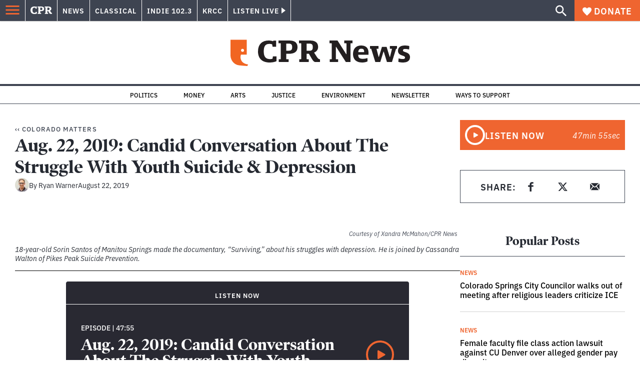

--- FILE ---
content_type: text/html; charset=utf-8
request_url: https://www.cpr.org/show-episode/aug-22-2019-candid-conversation-about-the-struggle-with-youth-suicide-depression/
body_size: 44058
content:
<!DOCTYPE html><html lang="en"><head><meta charSet="UTF-8"/><title>Aug. 22, 2019: Candid Conversation About The Struggle With Youth Suicide &amp; Depression | Colorado Public Radio</title><link rel="canonical" href="https://www.cpr.org/show-episode/aug-22-2019-candid-conversation-about-the-struggle-with-youth-suicide-depression/"/><meta name="robots" content="index, follow"/><meta name="article-author" content="Ryan Warner"/><meta name="article:published_time" content="2019-08-22T14:32:37"/><meta name="article:modified_time" content="2019-08-22T15:29:14"/><meta name="viewport" content="width=device-width, initial-scale=1"/><meta name="theme-color" content="#ffffff"/><link rel="apple-touch-icon" sizes="180x180" href="/icons/apple-touch-icon.png"/><link rel="icon" type="image/png" sizes="32x32" href="/icons/favicon-32x32.png"/><link rel="icon" type="image/png" sizes="16x16" href="/icons/favicon-16x16.png"/><meta name="msapplication-TileColor" content="#da532c"/><link rel="icon" href="/favicon.ico"/><meta property="og:locale" content="en_US"/><meta property="og:type" content="article"/><meta property="og:title" content="Aug. 22, 2019: Candid Conversation About The Struggle With Youth Suicide &amp; Depression | Colorado Public Radio"/><meta property="og:description" content="An 18-year-old who made a documentary called, &quot;Surviving,&quot; talks candidly about his struggle with depression and attempted suicide, with insights from a mental health expert. Also, how John Hickenlooper&#x27;s decision to run for U.S. Senate may shape the race. Then, Latin Fashion Week in Denver. And new perspective on Colorado&#x27;s legendary Baby Doe Tabor."/><meta property="og:url" content="https://www.cpr.org/show-episode/aug-22-2019-candid-conversation-about-the-struggle-with-youth-suicide-depression/"/><meta property="og:site_name" content="Colorado Public Radio"/><meta property="og:image" content="https://wp-cpr.s3.amazonaws.com/uploads/2019/08/Sorin-and-Cassandra.jpg"/><meta property="og:image:secure_url" content="https://wp-cpr.s3.amazonaws.com/uploads/2019/08/Sorin-and-Cassandra.jpg"/><meta property="og:image:width" content="4656"/><meta property="og:image:height" content="3492"/><meta name="twitter:card" content="summary_large_image"/><meta name="twitter:image" content="https://wp-cpr.s3.amazonaws.com/uploads/2019/08/Sorin-and-Cassandra.jpg"/><meta name="parsely-title" content="Aug. 22, 2019: Candid Conversation About The Struggle With Youth Suicide &amp;amp; Depression"/><meta name="parsely-link" content="https://www.cpr.org/show-episode/aug-22-2019-candid-conversation-about-the-struggle-with-youth-suicide-depression/"/><meta name="parsely-type" content="WebPage"/><meta name="parsely-image-url" content="https://wp-cpr.s3.amazonaws.com/uploads/2019/08/Sorin-and-Cassandra.jpg"/><meta name="parsely-pub-date" content="2019-08-22 20:32:37"/><meta name="parsely-section" content=""/><meta name="parsely-author" content="Ryan Warner"/><meta name="parsely-tags" content=""/><style>.site-header__brand img{height:100%;max-width:100%}</style><meta name="cpr_section" content="news"/><link rel="preload" as="image" imageSrcSet="https://www.cpr.org/cdn-cgi/image/width=16,quality=75,format=auto/https://wp-cpr.s3.amazonaws.com/uploads/2019/08/Sorin-and-Cassandra.jpg 16w, https://www.cpr.org/cdn-cgi/image/width=32,quality=75,format=auto/https://wp-cpr.s3.amazonaws.com/uploads/2019/08/Sorin-and-Cassandra.jpg 32w, https://www.cpr.org/cdn-cgi/image/width=48,quality=75,format=auto/https://wp-cpr.s3.amazonaws.com/uploads/2019/08/Sorin-and-Cassandra.jpg 48w, https://www.cpr.org/cdn-cgi/image/width=64,quality=75,format=auto/https://wp-cpr.s3.amazonaws.com/uploads/2019/08/Sorin-and-Cassandra.jpg 64w, https://www.cpr.org/cdn-cgi/image/width=96,quality=75,format=auto/https://wp-cpr.s3.amazonaws.com/uploads/2019/08/Sorin-and-Cassandra.jpg 96w, https://www.cpr.org/cdn-cgi/image/width=128,quality=75,format=auto/https://wp-cpr.s3.amazonaws.com/uploads/2019/08/Sorin-and-Cassandra.jpg 128w, https://www.cpr.org/cdn-cgi/image/width=256,quality=75,format=auto/https://wp-cpr.s3.amazonaws.com/uploads/2019/08/Sorin-and-Cassandra.jpg 256w, https://www.cpr.org/cdn-cgi/image/width=392,quality=75,format=auto/https://wp-cpr.s3.amazonaws.com/uploads/2019/08/Sorin-and-Cassandra.jpg 392w, https://www.cpr.org/cdn-cgi/image/width=640,quality=75,format=auto/https://wp-cpr.s3.amazonaws.com/uploads/2019/08/Sorin-and-Cassandra.jpg 640w, https://www.cpr.org/cdn-cgi/image/width=750,quality=75,format=auto/https://wp-cpr.s3.amazonaws.com/uploads/2019/08/Sorin-and-Cassandra.jpg 750w, https://www.cpr.org/cdn-cgi/image/width=828,quality=75,format=auto/https://wp-cpr.s3.amazonaws.com/uploads/2019/08/Sorin-and-Cassandra.jpg 828w, https://www.cpr.org/cdn-cgi/image/width=1080,quality=75,format=auto/https://wp-cpr.s3.amazonaws.com/uploads/2019/08/Sorin-and-Cassandra.jpg 1080w, https://www.cpr.org/cdn-cgi/image/width=1248,quality=75,format=auto/https://wp-cpr.s3.amazonaws.com/uploads/2019/08/Sorin-and-Cassandra.jpg 1248w, https://www.cpr.org/cdn-cgi/image/width=1440,quality=75,format=auto/https://wp-cpr.s3.amazonaws.com/uploads/2019/08/Sorin-and-Cassandra.jpg 1440w, https://www.cpr.org/cdn-cgi/image/width=1920,quality=75,format=auto/https://wp-cpr.s3.amazonaws.com/uploads/2019/08/Sorin-and-Cassandra.jpg 1920w, https://www.cpr.org/cdn-cgi/image/width=2048,quality=75,format=auto/https://wp-cpr.s3.amazonaws.com/uploads/2019/08/Sorin-and-Cassandra.jpg 2048w, https://www.cpr.org/cdn-cgi/image/width=3840,quality=75,format=auto/https://wp-cpr.s3.amazonaws.com/uploads/2019/08/Sorin-and-Cassandra.jpg 3840w" imageSizes="(min-width: 1020px) 1020px, calc(100vw - 4rem)" fetchPriority="high"/><meta name="next-head-count" content="37"/><link rel="preconnect" href="https://use.typekit.net" crossorigin /><link rel="preload" href="https://www.cpr.org/_next/static/css/971c94151b720e22.css" as="style"/><link rel="stylesheet" href="https://www.cpr.org/_next/static/css/971c94151b720e22.css" data-n-g=""/><link rel="preload" href="https://www.cpr.org/_next/static/css/7cc30c4424b4ad9a.css" as="style"/><link rel="stylesheet" href="https://www.cpr.org/_next/static/css/7cc30c4424b4ad9a.css" data-n-p=""/><link rel="preload" href="https://www.cpr.org/_next/static/css/3fd813fb6a0dbbaa.css" as="style"/><link rel="stylesheet" href="https://www.cpr.org/_next/static/css/3fd813fb6a0dbbaa.css" data-n-p=""/><noscript data-n-css=""></noscript><script defer="" nomodule="" src="https://www.cpr.org/_next/static/chunks/polyfills-c67a75d1b6f99dc8.js"></script><script src="https://cdn-cookieyes.com/client_data/0b9a5cb2077e065c4482b865/script.js" defer="" data-nscript="beforeInteractive"></script><script src="https://www.cpr.org/_next/static/chunks/webpack-714acd17bd3dd734.js" defer=""></script><script src="https://www.cpr.org/_next/static/chunks/framework-1b3ccc89611a95d2.js" defer=""></script><script src="https://www.cpr.org/_next/static/chunks/main-56c12f55d588f34b.js" defer=""></script><script src="https://www.cpr.org/_next/static/chunks/pages/_app-177318d3ccbe1b5b.js" defer=""></script><script src="https://www.cpr.org/_next/static/chunks/vendors-node_modules_isomorphic-dompurify_browser_js-node_modules_lodash_camelcase_index_js-n-cc188f-57b9821f3d2755b1.js" defer=""></script><script src="https://www.cpr.org/_next/static/chunks/components_layout_index_tsx-bd7e76e8bfceb8bc.js" defer=""></script><script src="https://www.cpr.org/_next/static/chunks/utils_data_fetch-server-side-post_ts-utils_data_props_post_ts-aad4f2e8a3181262.js" defer=""></script><script src="https://www.cpr.org/_next/static/chunks/templates_single-post_index_tsx-6e85cdc453070264.js" defer=""></script><script src="https://www.cpr.org/_next/static/chunks/templates_show-episode_show-episode-postcard_tsx-0304e02ea1c92974.js" defer=""></script><script src="https://www.cpr.org/_next/static/chunks/pages/show-episode/%5Bslug%5D-a48c163f0b9e4c7d.js" defer=""></script><script src="https://www.cpr.org/_next/static/iKZ9QPxxBID5xJH_rrOTr/_buildManifest.js" defer=""></script><script src="https://www.cpr.org/_next/static/iKZ9QPxxBID5xJH_rrOTr/_ssgManifest.js" defer=""></script><style data-href="https://use.typekit.net/oey8agg.css">@import url("https://p.typekit.net/p.css?s=1&k=oey8agg&ht=tk&f=31291.31292.31295.31296.39884.39885.39889.39890.39891&a=19121278&app=typekit&e=css");@font-face{font-family:"poynter-oldstyle-display";src:url("https://use.typekit.net/af/9c977a/00000000000000003b9ae88a/27/l?primer=7cdcb44be4a7db8877ffa5c0007b8dd865b3bbc383831fe2ea177f62257a9191&fvd=i4&v=3") format("woff2"),url("https://use.typekit.net/af/9c977a/00000000000000003b9ae88a/27/d?primer=7cdcb44be4a7db8877ffa5c0007b8dd865b3bbc383831fe2ea177f62257a9191&fvd=i4&v=3") format("woff"),url("https://use.typekit.net/af/9c977a/00000000000000003b9ae88a/27/a?primer=7cdcb44be4a7db8877ffa5c0007b8dd865b3bbc383831fe2ea177f62257a9191&fvd=i4&v=3") format("opentype");font-display:auto;font-style:italic;font-weight:400;font-stretch:normal}@font-face{font-family:"poynter-oldstyle-display";src:url("https://use.typekit.net/af/d3b682/00000000000000003b9ae88b/27/l?primer=7cdcb44be4a7db8877ffa5c0007b8dd865b3bbc383831fe2ea177f62257a9191&fvd=n4&v=3") format("woff2"),url("https://use.typekit.net/af/d3b682/00000000000000003b9ae88b/27/d?primer=7cdcb44be4a7db8877ffa5c0007b8dd865b3bbc383831fe2ea177f62257a9191&fvd=n4&v=3") format("woff"),url("https://use.typekit.net/af/d3b682/00000000000000003b9ae88b/27/a?primer=7cdcb44be4a7db8877ffa5c0007b8dd865b3bbc383831fe2ea177f62257a9191&fvd=n4&v=3") format("opentype");font-display:auto;font-style:normal;font-weight:400;font-stretch:normal}@font-face{font-family:"poynter-oldstyle-display";src:url("https://use.typekit.net/af/1d147a/00000000000000003b9ae88e/27/l?primer=7cdcb44be4a7db8877ffa5c0007b8dd865b3bbc383831fe2ea177f62257a9191&fvd=i7&v=3") format("woff2"),url("https://use.typekit.net/af/1d147a/00000000000000003b9ae88e/27/d?primer=7cdcb44be4a7db8877ffa5c0007b8dd865b3bbc383831fe2ea177f62257a9191&fvd=i7&v=3") format("woff"),url("https://use.typekit.net/af/1d147a/00000000000000003b9ae88e/27/a?primer=7cdcb44be4a7db8877ffa5c0007b8dd865b3bbc383831fe2ea177f62257a9191&fvd=i7&v=3") format("opentype");font-display:auto;font-style:italic;font-weight:700;font-stretch:normal}@font-face{font-family:"poynter-oldstyle-display";src:url("https://use.typekit.net/af/d539ac/00000000000000003b9ae88f/27/l?primer=7cdcb44be4a7db8877ffa5c0007b8dd865b3bbc383831fe2ea177f62257a9191&fvd=n7&v=3") format("woff2"),url("https://use.typekit.net/af/d539ac/00000000000000003b9ae88f/27/d?primer=7cdcb44be4a7db8877ffa5c0007b8dd865b3bbc383831fe2ea177f62257a9191&fvd=n7&v=3") format("woff"),url("https://use.typekit.net/af/d539ac/00000000000000003b9ae88f/27/a?primer=7cdcb44be4a7db8877ffa5c0007b8dd865b3bbc383831fe2ea177f62257a9191&fvd=n7&v=3") format("opentype");font-display:auto;font-style:normal;font-weight:700;font-stretch:normal}@font-face{font-family:"ibm-plex-sans";src:url("https://use.typekit.net/af/785b8c/00000000000000003b9b323f/27/l?primer=7cdcb44be4a7db8877ffa5c0007b8dd865b3bbc383831fe2ea177f62257a9191&fvd=i4&v=3") format("woff2"),url("https://use.typekit.net/af/785b8c/00000000000000003b9b323f/27/d?primer=7cdcb44be4a7db8877ffa5c0007b8dd865b3bbc383831fe2ea177f62257a9191&fvd=i4&v=3") format("woff"),url("https://use.typekit.net/af/785b8c/00000000000000003b9b323f/27/a?primer=7cdcb44be4a7db8877ffa5c0007b8dd865b3bbc383831fe2ea177f62257a9191&fvd=i4&v=3") format("opentype");font-display:auto;font-style:italic;font-weight:400;font-stretch:normal}@font-face{font-family:"ibm-plex-sans";src:url("https://use.typekit.net/af/bca514/00000000000000003b9b323e/27/l?primer=7cdcb44be4a7db8877ffa5c0007b8dd865b3bbc383831fe2ea177f62257a9191&fvd=n4&v=3") format("woff2"),url("https://use.typekit.net/af/bca514/00000000000000003b9b323e/27/d?primer=7cdcb44be4a7db8877ffa5c0007b8dd865b3bbc383831fe2ea177f62257a9191&fvd=n4&v=3") format("woff"),url("https://use.typekit.net/af/bca514/00000000000000003b9b323e/27/a?primer=7cdcb44be4a7db8877ffa5c0007b8dd865b3bbc383831fe2ea177f62257a9191&fvd=n4&v=3") format("opentype");font-display:auto;font-style:normal;font-weight:400;font-stretch:normal}@font-face{font-family:"ibm-plex-sans";src:url("https://use.typekit.net/af/2c3f3c/00000000000000003b9b3242/27/l?primer=7cdcb44be4a7db8877ffa5c0007b8dd865b3bbc383831fe2ea177f62257a9191&fvd=n6&v=3") format("woff2"),url("https://use.typekit.net/af/2c3f3c/00000000000000003b9b3242/27/d?primer=7cdcb44be4a7db8877ffa5c0007b8dd865b3bbc383831fe2ea177f62257a9191&fvd=n6&v=3") format("woff"),url("https://use.typekit.net/af/2c3f3c/00000000000000003b9b3242/27/a?primer=7cdcb44be4a7db8877ffa5c0007b8dd865b3bbc383831fe2ea177f62257a9191&fvd=n6&v=3") format("opentype");font-display:auto;font-style:normal;font-weight:600;font-stretch:normal}@font-face{font-family:"ibm-plex-sans";src:url("https://use.typekit.net/af/af652e/00000000000000003b9b3245/27/l?primer=7cdcb44be4a7db8877ffa5c0007b8dd865b3bbc383831fe2ea177f62257a9191&fvd=i7&v=3") format("woff2"),url("https://use.typekit.net/af/af652e/00000000000000003b9b3245/27/d?primer=7cdcb44be4a7db8877ffa5c0007b8dd865b3bbc383831fe2ea177f62257a9191&fvd=i7&v=3") format("woff"),url("https://use.typekit.net/af/af652e/00000000000000003b9b3245/27/a?primer=7cdcb44be4a7db8877ffa5c0007b8dd865b3bbc383831fe2ea177f62257a9191&fvd=i7&v=3") format("opentype");font-display:auto;font-style:italic;font-weight:700;font-stretch:normal}@font-face{font-family:"ibm-plex-sans";src:url("https://use.typekit.net/af/01f19a/00000000000000003b9b3244/27/l?primer=7cdcb44be4a7db8877ffa5c0007b8dd865b3bbc383831fe2ea177f62257a9191&fvd=n7&v=3") format("woff2"),url("https://use.typekit.net/af/01f19a/00000000000000003b9b3244/27/d?primer=7cdcb44be4a7db8877ffa5c0007b8dd865b3bbc383831fe2ea177f62257a9191&fvd=n7&v=3") format("woff"),url("https://use.typekit.net/af/01f19a/00000000000000003b9b3244/27/a?primer=7cdcb44be4a7db8877ffa5c0007b8dd865b3bbc383831fe2ea177f62257a9191&fvd=n7&v=3") format("opentype");font-display:auto;font-style:normal;font-weight:700;font-stretch:normal}.tk-poynter-oldstyle-display{font-family:"poynter-oldstyle-display",serif}.tk-ibm-plex-sans{font-family:"ibm-plex-sans",sans-serif}</style></head><body class="climate-change environment politics health justice news science weather longform news"><script type="text/javascript">window.__state__ = "%_PREVIEW_STATE_%"; window.__previewid__ = "%_PREVIEW_ID_%";</script><div id="__next"><noscript><iframe src="https://www.googletagmanager.com/ns.html?id=GTM-WDSHF7" height="0" width="0" style="display:none;visibility:hidden;"></iframe></noscript><header class="site-header"><a class="skip-link screen-reader-text" href="/show-episode/aug-22-2019-candid-conversation-about-the-struggle-with-youth-suicide-depression/#maincontent">Skip to content</a><div class="legacy-slim-navigation legacy-slim-navigation--default"><div class="legacy-slim-navigation__inner"><div class="legacy-slim-navigation__links"><button type="button" class="legacy-slim-navigation__hamburger" aria-controls="primary-navigation" aria-expanded="false" aria-label="Open Menu"><svg xmlns="http://www.w3.org/2000/svg" viewBox="0 0 24 24"><path fill="none" d="M0 0h24v24H0z"></path><path d="M3 18h18v-2H3zm0-5h18v-2H3zm0-7v2h18V6z"></path></svg></button><a class="legacy-slim-navigation__sm-logo legacy-slim-navigation__sm-logo--news" aria-label="CPR" href="/"><svg xmlns="http://www.w3.org/2000/svg" viewBox="0 0 43 15" class="legacy-slim-logo legacy-slim-logo--cpr"><path fill="#FFF" fill-rule="evenodd" d="M12.793 10.853v3.243c-1.021.507-2.798.904-4.73.904C2.71 15 0 12.132 0 7.456 0 2.647 2.776 0 7.33 0c1.155 0 2.332.199 3.02.507l.333-.397h1.888v4.125h-2.487l-.29-1.61c-.288-.154-1.154-.309-1.931-.309-2.377 0-3.887 1.081-3.887 5.14 0 3.882 1.621 5.228 4.309 5.228.622 0 1.488-.133 1.754-.243l.289-1.588zm8.396 2.051v1.875h-6.708v-1.875h1.178l.177-.176V2.162l-.177-.177h-1.377V.11H21.7c3.998 0 5.62 1.743 5.62 4.522 0 3.067-2.066 4.544-5.909 4.544h-1.843v3.552l.2.176zm-1.621-5.823H21.3c1.777 0 2.377-.816 2.377-2.449 0-1.588-.622-2.404-2.377-2.404h-1.732V7.08zM43 14.779h-3.532c-.666-.176-1.465-.97-2.554-2.911L35.293 9.11h-1.555v3.618l.2.176h1.266v1.875h-6.552v-1.875h1.177l.178-.176V2.162l-.178-.177h-1.377V.11h7.596c4.065 0 5.642 1.765 5.642 4.39 0 1.875-1.089 3.22-2.799 3.838l1.466 2.25c1.2 1.875 1.666 2.316 2.643 2.316zm-9.262-7.654h1.844c1.888 0 2.443-.838 2.443-2.449 0-1.588-.533-2.448-2.399-2.448h-1.888z"></path></svg></a><div class="legacy-menu legacy-menu--slim-nav"><ul class="legacy-menu__list"><li class="legacy-menu-item menuItem menuItem__slim-nav--0 legacy-menu-item--slim-nav news"><a class="legacy-menu-item__link" href="https://www.cpr.org/news/">News</a></li><li class="legacy-menu-item menuItem menuItem__slim-nav--1 legacy-menu-item--slim-nav classical"><a class="legacy-menu-item__link" href="https://www.cpr.org/classical/">Classical</a></li><li class="legacy-menu-item menuItem menuItem__slim-nav--2 legacy-menu-item--slim-nav indie"><a class="legacy-menu-item__link" href="https://www.cpr.org/indie/">Indie 102.3</a></li><li class="legacy-menu-item menuItem menuItem__slim-nav--3 legacy-menu-item--slim-nav krcc"><a class="legacy-menu-item__link" href="https://www.cpr.org/krcc/">KRCC</a></li></ul></div><div class="legacy-listen-live"><button type="button" class="legacy-listen-live__button" aria-expanded="false" aria-controls="legacy-listen-live-content"><span class="legacy-listen-live__button-text">Listen Live</span><span class="legacy-listen-live__arrow"></span></button><div id="legacy-listen-live-content" class="legacy-listen-live__content" aria-hidden="true"><ul class="legacy-listen-live__streams"><li class="navigation-stream-box news"><div class="navigation-stream-box__wrapper"><svg class="spinner-icon" viewBox="0 0 24 24" fill="none" xmlns="http://www.w3.org/2000/svg" aria-hidden="true" focusable="false" width="2rem" height="2rem"><path class="spinner-icon__opaque" d="M12 3v2.21a6.792 6.792 0 0 0-6.463 4.704 6.784 6.784 0 0 0-.259 3.049A6.791 6.791 0 0 0 18.79 12H21a9 9 0 1 1-9-9Z" fill="currentcolor"></path><path class="spinner-icon__transparent" d="M12 3v2.21a6.792 6.792 0 0 0-6.463 4.704 6.784 6.784 0 0 0-.259 3.049A6.791 6.791 0 0 0 18.79 12H21a9 9 0 1 1-9-9Z" fill-opacity=".5" fill="currentcolor"></path></svg></div></li><li class="navigation-stream-box classical"><div class="navigation-stream-box__wrapper"><svg class="spinner-icon" viewBox="0 0 24 24" fill="none" xmlns="http://www.w3.org/2000/svg" aria-hidden="true" focusable="false" width="2rem" height="2rem"><path class="spinner-icon__opaque" d="M12 3v2.21a6.792 6.792 0 0 0-6.463 4.704 6.784 6.784 0 0 0-.259 3.049A6.791 6.791 0 0 0 18.79 12H21a9 9 0 1 1-9-9Z" fill="currentcolor"></path><path class="spinner-icon__transparent" d="M12 3v2.21a6.792 6.792 0 0 0-6.463 4.704 6.784 6.784 0 0 0-.259 3.049A6.791 6.791 0 0 0 18.79 12H21a9 9 0 1 1-9-9Z" fill-opacity=".5" fill="currentcolor"></path></svg></div></li><li class="navigation-stream-box indie"><div class="navigation-stream-box__wrapper"><svg class="spinner-icon" viewBox="0 0 24 24" fill="none" xmlns="http://www.w3.org/2000/svg" aria-hidden="true" focusable="false" width="2rem" height="2rem"><path class="spinner-icon__opaque" d="M12 3v2.21a6.792 6.792 0 0 0-6.463 4.704 6.784 6.784 0 0 0-.259 3.049A6.791 6.791 0 0 0 18.79 12H21a9 9 0 1 1-9-9Z" fill="currentcolor"></path><path class="spinner-icon__transparent" d="M12 3v2.21a6.792 6.792 0 0 0-6.463 4.704 6.784 6.784 0 0 0-.259 3.049A6.791 6.791 0 0 0 18.79 12H21a9 9 0 1 1-9-9Z" fill-opacity=".5" fill="currentcolor"></path></svg></div></li><li class="navigation-stream-box krcc"><div class="navigation-stream-box__wrapper"><svg class="spinner-icon" viewBox="0 0 24 24" fill="none" xmlns="http://www.w3.org/2000/svg" aria-hidden="true" focusable="false" width="2rem" height="2rem"><path class="spinner-icon__opaque" d="M12 3v2.21a6.792 6.792 0 0 0-6.463 4.704 6.784 6.784 0 0 0-.259 3.049A6.791 6.791 0 0 0 18.79 12H21a9 9 0 1 1-9-9Z" fill="currentcolor"></path><path class="spinner-icon__transparent" d="M12 3v2.21a6.792 6.792 0 0 0-6.463 4.704 6.784 6.784 0 0 0-.259 3.049A6.791 6.791 0 0 0 18.79 12H21a9 9 0 1 1-9-9Z" fill-opacity=".5" fill="currentcolor"></path></svg></div></li></ul><div class="legacy-listen-live__footer"><a class="legacy-listen-live__help-button legacy-button legacy-button--secondary" href="/listen/help/">Need help?</a></div></div></div></div><div class="legacy-slim-navigation__search-donate"><button type="button" class="legacy-search-button" aria-label="Show search bar"><svg xmlns="http://www.w3.org/2000/svg" viewBox="0 0 22 23"><path fill="#FFF" d="M8.198 14.36q2.36 0 4.011-1.65 1.652-1.653 1.652-4.012t-1.652-4.01-4.01-1.652q-2.36 0-4.011 1.652t-1.652 4.01q0 2.36 1.652 4.011t4.01 1.652zm7.55 0L22 20.614 20.113 22.5l-6.252-6.252v-1.003l-.354-.354q-2.241 1.947-5.309 1.947-3.42 0-5.81-2.36Q.001 12.121 0 8.699q0-3.42 2.389-5.81Q4.776.501 8.199.5q3.42 0 5.78 2.389 2.358 2.388 2.359 5.81 0 3.067-1.947 5.308l.354.354z"></path></svg></button><a class="donateButton legacy-donate-button slimNavDonateButton legacy-button legacy-button--with-icon" href="https://donate.cpr.org/give"><span class="legacy-donate-button__icon"><svg xmlns="http://www.w3.org/2000/svg" width="18" height="18" viewBox="0 0 24 24"><path d="M12 4.248C8.852-1.154 0 .423 0 7.192 0 11.853 5.571 16.619 12 23c6.43-6.381 12-11.147 12-15.808C24 .4 15.125-1.114 12 4.248"></path></svg></span>Donate</a></div></div><div class="legacy-search-bar"><form class="legacy-search-bar__form"><div class="legacy-input-text legacy-search-bar__input"><label class="label_label__LwGsj legacy-input-text__label" for=":R1iaum:">Search</label><input class="legacy-input-text__input" name="s" placeholder="Search…" type="text" id=":R1iaum:" value=""/></div><button type="submit" aria-label="Submit search" class="legacy-search-bar__submit"><svg xmlns="http://www.w3.org/2000/svg" viewBox="0 0 22 23"><path fill="#FFF" d="M8.198 14.36q2.36 0 4.011-1.65 1.652-1.653 1.652-4.012t-1.652-4.01-4.01-1.652q-2.36 0-4.011 1.652t-1.652 4.01q0 2.36 1.652 4.011t4.01 1.652zm7.55 0L22 20.614 20.113 22.5l-6.252-6.252v-1.003l-.354-.354q-2.241 1.947-5.309 1.947-3.42 0-5.81-2.36Q.001 12.121 0 8.699q0-3.42 2.389-5.81Q4.776.501 8.199.5q3.42 0 5.78 2.389 2.358 2.388 2.359 5.81 0 3.067-1.947 5.308l.354.354z"></path></svg></button></form></div></div><div class="legacy-primary-navigation"><div class="legacy-primary-navigation__outer" data-open="false" aria-hidden="true" id="primary-navigation"><div class="legacy-primary-navigation__wrapper"><button class="legacy-primary-navigation__button-close" type="button" aria-controls="primary-navigation" aria-expanded="false"><svg xmlns="http://www.w3.org/2000/svg" width="20" height="21"><path fill="#EF6530" fill-rule="evenodd" d="m19.597 2.837-7.707 7.706 7.707 7.707-1.943 1.943-7.707-7.707-7.706 7.707L.298 18.25l7.707-7.707L.298 2.837 2.24.894 9.947 8.6 17.654.894z"></path></svg><span>Close Primary Navigation</span></button><div class="legacy-search-bar legacy-search-bar--primary-nav"><form class="legacy-search-bar__form"><div class="legacy-input-text legacy-search-bar__input"><label class="label_label__LwGsj legacy-input-text__label" for=":R6baum:">Search</label><input class="legacy-input-text__input" name="s" placeholder="Search…" type="text" id=":R6baum:" value=""/></div><button type="submit" aria-label="Submit search" class="legacy-search-bar__submit"><svg xmlns="http://www.w3.org/2000/svg" viewBox="0 0 22 23"><path fill="#FFF" d="M8.198 14.36q2.36 0 4.011-1.65 1.652-1.653 1.652-4.012t-1.652-4.01-4.01-1.652q-2.36 0-4.011 1.652t-1.652 4.01q0 2.36 1.652 4.011t4.01 1.652zm7.55 0L22 20.614 20.113 22.5l-6.252-6.252v-1.003l-.354-.354q-2.241 1.947-5.309 1.947-3.42 0-5.81-2.36Q.001 12.121 0 8.699q0-3.42 2.389-5.81Q4.776.501 8.199.5q3.42 0 5.78 2.389 2.358 2.388 2.359 5.81 0 3.067-1.947 5.308l.354.354z"></path></svg></button></form></div><nav class="legacy-primary-navigation__menu"><div class="legacy-primary-navigation-menu"><ul class="legacy-primary-navigation-menu__list"><li class="legacy-primary-navigation-menu-item"><div class="legacy-primary-navigation-menu-item__content"><a class="legacy-primary-navigation-menu-item__link" href="https://www.cpr.org/category/politics/">Politics</a></div></li><li class="legacy-primary-navigation-menu-item"><div class="legacy-primary-navigation-menu-item__content"><a class="legacy-primary-navigation-menu-item__link" href="https://www.cpr.org/category/environment/">Environment</a></div></li><li class="legacy-primary-navigation-menu-item"><div class="legacy-primary-navigation-menu-item__content"><a class="legacy-primary-navigation-menu-item__link" href="https://www.cpr.org/category/justice/">Justice</a></div></li><li class="legacy-primary-navigation-menu-item"><div class="legacy-primary-navigation-menu-item__content"><a class="legacy-primary-navigation-menu-item__link" href="https://www.cpr.org/category/arts/">Arts</a></div></li><li class="legacy-primary-navigation-menu-item"><div class="legacy-primary-navigation-menu-item__content"><a class="legacy-primary-navigation-menu-item__link" href="https://www.cpr.org/category/music/">Music</a><button class="legacy-primary-navigation-menu-item__submenu-button" type="button" aria-expanded="false" aria-controls="submenu-787484" aria-label="Toggle submenu for Music"><svg xmlns="http://www.w3.org/2000/svg" width="14" height="15"><path fill="#EF6530" fill-rule="evenodd" d="M13.432 8.502H7.75v5.921H5.886v-5.92H.204V6.558h5.682V.64H7.75v5.92h5.682z"></path></svg></button></div><div id="submenu-787484" class="legacy-primary-navigation-menu-item__height-container" aria-hidden="true"><div class="legacy-primary-navigation-menu-item__slide-container"><div class="legacy-primary-navigation-menu legacy-primary-navigation-menu--submenu"><ul class="legacy-primary-navigation-menu__list"><li class="legacy-primary-navigation-menu-item"><div class="legacy-primary-navigation-menu-item__content"><a class="legacy-primary-navigation-menu-item__link" href="http://cpr.org/classical">Classical</a></div></li><li class="legacy-primary-navigation-menu-item"><div class="legacy-primary-navigation-menu-item__content"><a class="legacy-primary-navigation-menu-item__link" href="http://cpr.org/indie">Indie 102.3</a></div></li></ul></div></div></div></li><li class="legacy-primary-navigation-menu-item"><div class="legacy-primary-navigation-menu-item__content"><a class="legacy-primary-navigation-menu-item__link" href="https://www.cpr.org/category/money/">Economy</a></div></li><li class="legacy-primary-navigation-menu-item"><div class="legacy-primary-navigation-menu-item__content"><a class="legacy-primary-navigation-menu-item__link" href="https://www.cpr.org/category/education/">Education</a></div></li><li class="legacy-primary-navigation-menu-item"><div class="legacy-primary-navigation-menu-item__content"><a class="legacy-primary-navigation-menu-item__link" href="https://denverite.com/">Denver</a></div></li><li class="legacy-primary-navigation-menu-item"><div class="legacy-primary-navigation-menu-item__content"><a class="legacy-primary-navigation-menu-item__link" href="https://www.cpr.org/krcc/">Southern Colorado</a></div></li><li class="legacy-primary-navigation-menu-item"><div class="legacy-primary-navigation-menu-item__content"><a class="legacy-primary-navigation-menu-item__link" href="/ways-to-listen/">Audio &amp; Radio</a><button class="legacy-primary-navigation-menu-item__submenu-button" type="button" aria-expanded="false" aria-controls="submenu-720811" aria-label="Toggle submenu for Audio &amp; Radio"><svg xmlns="http://www.w3.org/2000/svg" width="14" height="15"><path fill="#EF6530" fill-rule="evenodd" d="M13.432 8.502H7.75v5.921H5.886v-5.92H.204V6.558h5.682V.64H7.75v5.92h5.682z"></path></svg></button></div><div id="submenu-720811" class="legacy-primary-navigation-menu-item__height-container" aria-hidden="true"><div class="legacy-primary-navigation-menu-item__slide-container"><div class="legacy-primary-navigation-menu legacy-primary-navigation-menu--submenu"><ul class="legacy-primary-navigation-menu__list"><li class="legacy-primary-navigation-menu-item"><div class="legacy-primary-navigation-menu-item__content"><a class="legacy-primary-navigation-menu-item__link" href="https://www.cpr.org/ways-to-listen/">Ways to Listen</a></div></li><li class="legacy-primary-navigation-menu-item"><div class="legacy-primary-navigation-menu-item__content"><a class="legacy-primary-navigation-menu-item__link" href="https://www.cpr.org/shows-and-podcasts/">Shows and Podcasts</a></div></li><li class="legacy-primary-navigation-menu-item"><div class="legacy-primary-navigation-menu-item__content"><a class="legacy-primary-navigation-menu-item__link" href="https://www.cpr.org/news/schedule/">CPR News Radio Schedule</a></div></li><li class="legacy-primary-navigation-menu-item"><div class="legacy-primary-navigation-menu-item__content"><a class="legacy-primary-navigation-menu-item__link" href="https://www.cpr.org/classical/">CPR Classical</a></div></li><li class="legacy-primary-navigation-menu-item"><div class="legacy-primary-navigation-menu-item__content"><a class="legacy-primary-navigation-menu-item__link" href="https://www.cpr.org/indie/">Indie 102.3</a></div></li></ul></div></div></div></li><li class="legacy-primary-navigation-menu-item"><div class="legacy-primary-navigation-menu-item__content"><a class="legacy-primary-navigation-menu-item__link" href="https://www.cpr.org/sign-up-for-cprs-newsletters/">Newsletters</a><button class="legacy-primary-navigation-menu-item__submenu-button" type="button" aria-expanded="false" aria-controls="submenu-720817" aria-label="Toggle submenu for Newsletters"><svg xmlns="http://www.w3.org/2000/svg" width="14" height="15"><path fill="#EF6530" fill-rule="evenodd" d="M13.432 8.502H7.75v5.921H5.886v-5.92H.204V6.558h5.682V.64H7.75v5.92h5.682z"></path></svg></button></div><div id="submenu-720817" class="legacy-primary-navigation-menu-item__height-container" aria-hidden="true"><div class="legacy-primary-navigation-menu-item__slide-container"><div class="legacy-primary-navigation-menu legacy-primary-navigation-menu--submenu"><ul class="legacy-primary-navigation-menu__list"><li class="legacy-primary-navigation-menu-item"><div class="legacy-primary-navigation-menu-item__content"><a class="legacy-primary-navigation-menu-item__link" href="https://www.cpr.org/sign-up-for-cprs-newsletters/">All Newsletters</a></div></li><li class="legacy-primary-navigation-menu-item"><div class="legacy-primary-navigation-menu-item__content"><a class="legacy-primary-navigation-menu-item__link" href="https://www.cpr.org/lookout-signup/">The Lookout</a></div></li><li class="legacy-primary-navigation-menu-item"><div class="legacy-primary-navigation-menu-item__content"><a class="legacy-primary-navigation-menu-item__link" href="https://denverite.com/newsletter-signup/">Denverite</a></div></li></ul></div></div></div></li><li class="legacy-primary-navigation-menu-item"><div class="legacy-primary-navigation-menu-item__content"><a class="legacy-primary-navigation-menu-item__link" href="https://www.cpr.org/about/">About CPR</a><button class="legacy-primary-navigation-menu-item__submenu-button" type="button" aria-expanded="false" aria-controls="submenu-720821" aria-label="Toggle submenu for About CPR"><svg xmlns="http://www.w3.org/2000/svg" width="14" height="15"><path fill="#EF6530" fill-rule="evenodd" d="M13.432 8.502H7.75v5.921H5.886v-5.92H.204V6.558h5.682V.64H7.75v5.92h5.682z"></path></svg></button></div><div id="submenu-720821" class="legacy-primary-navigation-menu-item__height-container" aria-hidden="true"><div class="legacy-primary-navigation-menu-item__slide-container"><div class="legacy-primary-navigation-menu legacy-primary-navigation-menu--submenu"><ul class="legacy-primary-navigation-menu__list"><li class="legacy-primary-navigation-menu-item"><div class="legacy-primary-navigation-menu-item__content"><a class="legacy-primary-navigation-menu-item__link" href="/about/">Mission &amp; Vision</a></div></li><li class="legacy-primary-navigation-menu-item"><div class="legacy-primary-navigation-menu-item__content"><a class="legacy-primary-navigation-menu-item__link" href="/about/staff/">Staff &amp; Hosts</a></div></li><li class="legacy-primary-navigation-menu-item"><div class="legacy-primary-navigation-menu-item__content"><a class="legacy-primary-navigation-menu-item__link" href="/careers/">Careers</a></div></li><li class="legacy-primary-navigation-menu-item"><div class="legacy-primary-navigation-menu-item__content"><a class="legacy-primary-navigation-menu-item__link" href="/about/diversity-equity-and-inclusion-at-colorado-public-radio/">Staff DEI Report</a></div></li><li class="legacy-primary-navigation-menu-item"><div class="legacy-primary-navigation-menu-item__content"><a class="legacy-primary-navigation-menu-item__link" href="https://www.cpr.org/about/recent-awards/">Recent Awards</a></div></li><li class="legacy-primary-navigation-menu-item"><div class="legacy-primary-navigation-menu-item__content"><a class="legacy-primary-navigation-menu-item__link" href="/press-releases/">Press Room</a></div></li><li class="legacy-primary-navigation-menu-item"><div class="legacy-primary-navigation-menu-item__content"><a class="legacy-primary-navigation-menu-item__link" href="https://www.cpr.org/about/contact/">Contact Us</a></div></li></ul></div></div></div></li><li class="legacy-primary-navigation-menu-item"><div class="legacy-primary-navigation-menu-item__content"><a class="legacy-primary-navigation-menu-item__link" href="https://www.cpr.org/support/">Ways to support</a><button class="legacy-primary-navigation-menu-item__submenu-button" type="button" aria-expanded="false" aria-controls="submenu-720828" aria-label="Toggle submenu for Ways to support"><svg xmlns="http://www.w3.org/2000/svg" width="14" height="15"><path fill="#EF6530" fill-rule="evenodd" d="M13.432 8.502H7.75v5.921H5.886v-5.92H.204V6.558h5.682V.64H7.75v5.92h5.682z"></path></svg></button></div><div id="submenu-720828" class="legacy-primary-navigation-menu-item__height-container" aria-hidden="true"><div class="legacy-primary-navigation-menu-item__slide-container"><div class="legacy-primary-navigation-menu legacy-primary-navigation-menu--submenu"><ul class="legacy-primary-navigation-menu__list"><li class="legacy-primary-navigation-menu-item"><div class="legacy-primary-navigation-menu-item__content"><a class="legacy-primary-navigation-menu-item__link" href="/support/">All the ways to give!</a></div></li><li class="legacy-primary-navigation-menu-item"><div class="legacy-primary-navigation-menu-item__content"><a class="legacy-primary-navigation-menu-item__link" href="https://donate.cpr.org/user">Login to the Member Center</a></div></li><li class="legacy-primary-navigation-menu-item"><div class="legacy-primary-navigation-menu-item__content"><a class="legacy-primary-navigation-menu-item__link" href="https://donate.cpr.org/give">Make a donation</a></div></li><li class="legacy-primary-navigation-menu-item"><div class="legacy-primary-navigation-menu-item__content"><a class="legacy-primary-navigation-menu-item__link" href="/support/vehicle-donations/">Donate your car</a></div></li><li class="legacy-primary-navigation-menu-item"><div class="legacy-primary-navigation-menu-item__content"><a class="legacy-primary-navigation-menu-item__link" href="/sponsorship/">Corporate sponsorship</a></div></li><li class="legacy-primary-navigation-menu-item"><div class="legacy-primary-navigation-menu-item__content"><a class="legacy-primary-navigation-menu-item__link" href="https://shop.cpr.org/">CPR Shop</a></div></li></ul></div></div></div></li></ul></div></nav></div></div><button class="legacy-primary-navigation__overlay" data-open="false" type="button" aria-controls="primary-navigation" aria-expanded="false"><span>Close Primary Navigation</span></button></div><div class="legacy-header"><div class="legacy-header__header-top"><div class="legacy-container legacy-header__header-content legacy-container--size-xxl" id=""><a class="legacy-header__logo" aria-label="Colorado Public Radio" href="/news/"><div class="legacy-logo legacy-logo--primary legacy-logo--news"><svg xmlns="http://www.w3.org/2000/svg" viewBox="0 0 359 53" class="legacy-logo__news-logo"><path fill="#231F20" d="M92 43.347C89.045 44.835 83.906 46 78.317 46 62.837 46 55 37.588 55 23.87 55 9.765 63.029 2 76.198 2c3.34 0 6.743.582 8.736 1.488l.962-1.165h5.46v12.1h-7.193L83.327 9.7c-.835-.452-3.34-.906-5.588-.906-6.873 0-11.242 3.17-11.242 15.077 0 11.388 4.689 15.335 12.462 15.335 1.799 0 4.305-.388 5.076-.713l.834-4.657H92zm24.457-20.914c5.178 0 6.926-2.392 6.926-7.177 0-4.656-1.812-7.048-6.926-7.048h-5.05v14.225zM116.133 45h-19.55v-5.495h3.431l.517-.518V8.013l-.517-.518H96V2h21.622C129.274 2 134 7.108 134 15.256c0 8.988-6.02 13.32-17.22 13.32h-5.373v10.41l.583.519h4.143zm41.449-22.438c5.451 0 7.054-2.457 7.054-7.177 0-4.656-1.539-7.177-6.925-7.177h-5.45v14.354zM168.805 45c-1.925-.518-4.233-2.846-7.376-8.536l-4.68-8.082h-4.488v10.605l.577.516h3.655V45h-18.916v-5.497h3.398l.513-.516V8.013l-.513-.518H137V2h21.93c11.734 0 16.285 5.172 16.285 12.867 0 5.497-3.142 9.441-8.078 11.251l4.233 6.595c3.461 5.497 4.807 6.79 7.63 6.79V45zM244 7.495h-3.345l-.579.518V45h-9.393l-19.43-30.327h-.579v24.314l.515.516h4.054V45h-16.664v-5.497h3.41l.514-.516V8.013l-.515-.518H198V2h16.02l17.37 27.223h.579V8.013l-.515-.518h-3.988V2H244zm11.568 17.871h11.657v-1.168c0-3.893-1.471-5.774-5.508-5.774-4.162 0-5.829 2.14-6.149 6.942m18.51 18.427C271.195 45.221 267.096 46 263.19 46 251.34 46 245 39.576 245 29.13 245 18.164 251.469 12 261.14 12 271.388 12 276 17.514 276 26.274c0 1.104 0 2.985-.129 4.282h-20.43c0 5.645 2.498 8.112 9.094 8.112 3.396 0 7.237-.78 9.288-1.688zM333 18.397h-1.863L322.918 45h-10.016l-6.356-20.762h-.578L299.547 45h-9.953l-8.218-26.603H279V13h16.95v5.397h-3.209l-.58.826 4.048 15.619h.578l6.098-20.128h9.311l6.228 20.128h.578l3.916-15.62-.578-.825h-3.595V13H333zm24.295 1.649c-1.327-.52-5.18-1.104-7.643-1.104-3.663 0-4.737.908-4.737 3.18 0 3.893 14.085 2.271 14.085 13.106C359 41.781 354.515 46 344.978 46c-3.41 0-7.01-.455-9.347-1.299l.569-7.006c1.705.713 5.622 1.362 7.768 1.362 3.98 0 5.052-.844 5.052-3.245 0-4.736-14.02-2.465-14.02-13.106C335 16.217 339.295 12 348.579 12c3.095 0 6.757.389 8.968 1.103z" class="cpr-logo-news_svg__text"></path><path fill="#F16522" d="M32.573.472v29.78l-11.58.018s-2.774 6.004 1.076 12.474c3.853 6.472 13.086 7.133 13.086 7.133L33.705 53s-4.24-.132-16.185-1.298C5.58 50.537.048 39.541.051 32.292.051 25.626.008 4.325.001.96L0 .51zM24.04 18.611c-1.66-.004-3.012 1.354-3.01 3.029-.002 1.67 1.346 3.028 3 3.026a3.014 3.014 0 0 0 3.01-3.033c0-1.662-1.345-3.025-3-3.022"></path></svg></div></a></div></div><div class="legacy-header__header-bottom"><div class="legacy-container legacy-header__header-content legacy-container--size-xxl" id=""><nav class="legacy-header__header-navigation" aria-label="Header Navigation"><ul class="menu"><li class="menu-item"><a href="https://www.cpr.org/category/politics/">Politics</a></li><li class="menu-item"><a href="https://www.cpr.org/category/money/">Money</a></li><li class="menu-item"><a href="https://www.cpr.org/category/arts/">Arts</a></li><li class="menu-item"><a href="https://www.cpr.org/category/justice/">Justice</a></li><li class="menu-item"><a href="https://www.cpr.org/category/environment/">Environment</a></li><li class="menu-item"><a href="/lookout-signup/">Newsletter</a></li><li class="menu-item"><a href="/support/">Ways to support</a></li></ul></nav></div></div></div></header><main id="maincontent" class="main-content"><div class="main post post--show-episode post--395958 has-sidebar post--default"><div class="legacy-container article-header legacy-container--size-xxl" id=""><header class="article-header__header"><div class="article-header__content"><div class="article-header__eyebrow"><a class="article-header__eyebrow-link" href="https://www.cpr.org/show/colorado-matters/">‹‹ Colorado Matters</a></div><h1 class="legacy-heading article-header__heading legacy-heading--step-up-three"><span>Aug. 22, 2019: Candid Conversation About The Struggle With Youth Suicide &amp; Depression</span></h1><div class="article-header__meta"><div class="byline"><div class="byline__avatar"><img alt="" loading="lazy" width="84" height="84" decoding="async" data-nimg="1" style="color:transparent" sizes="28px" srcSet="https://www.cpr.org/cdn-cgi/image/width=16,quality=75,format=auto/https://wp-cpr.s3.amazonaws.com/uploads/2019/05/211006-STAFF-RYAN-WARNER-0001-Copy.jpg 16w, https://www.cpr.org/cdn-cgi/image/width=32,quality=75,format=auto/https://wp-cpr.s3.amazonaws.com/uploads/2019/05/211006-STAFF-RYAN-WARNER-0001-Copy.jpg 32w, https://www.cpr.org/cdn-cgi/image/width=48,quality=75,format=auto/https://wp-cpr.s3.amazonaws.com/uploads/2019/05/211006-STAFF-RYAN-WARNER-0001-Copy.jpg 48w, https://www.cpr.org/cdn-cgi/image/width=64,quality=75,format=auto/https://wp-cpr.s3.amazonaws.com/uploads/2019/05/211006-STAFF-RYAN-WARNER-0001-Copy.jpg 64w, https://www.cpr.org/cdn-cgi/image/width=96,quality=75,format=auto/https://wp-cpr.s3.amazonaws.com/uploads/2019/05/211006-STAFF-RYAN-WARNER-0001-Copy.jpg 96w, https://www.cpr.org/cdn-cgi/image/width=128,quality=75,format=auto/https://wp-cpr.s3.amazonaws.com/uploads/2019/05/211006-STAFF-RYAN-WARNER-0001-Copy.jpg 128w, https://www.cpr.org/cdn-cgi/image/width=256,quality=75,format=auto/https://wp-cpr.s3.amazonaws.com/uploads/2019/05/211006-STAFF-RYAN-WARNER-0001-Copy.jpg 256w, https://www.cpr.org/cdn-cgi/image/width=392,quality=75,format=auto/https://wp-cpr.s3.amazonaws.com/uploads/2019/05/211006-STAFF-RYAN-WARNER-0001-Copy.jpg 392w, https://www.cpr.org/cdn-cgi/image/width=640,quality=75,format=auto/https://wp-cpr.s3.amazonaws.com/uploads/2019/05/211006-STAFF-RYAN-WARNER-0001-Copy.jpg 640w, https://www.cpr.org/cdn-cgi/image/width=750,quality=75,format=auto/https://wp-cpr.s3.amazonaws.com/uploads/2019/05/211006-STAFF-RYAN-WARNER-0001-Copy.jpg 750w, https://www.cpr.org/cdn-cgi/image/width=828,quality=75,format=auto/https://wp-cpr.s3.amazonaws.com/uploads/2019/05/211006-STAFF-RYAN-WARNER-0001-Copy.jpg 828w, https://www.cpr.org/cdn-cgi/image/width=1080,quality=75,format=auto/https://wp-cpr.s3.amazonaws.com/uploads/2019/05/211006-STAFF-RYAN-WARNER-0001-Copy.jpg 1080w, https://www.cpr.org/cdn-cgi/image/width=1248,quality=75,format=auto/https://wp-cpr.s3.amazonaws.com/uploads/2019/05/211006-STAFF-RYAN-WARNER-0001-Copy.jpg 1248w, https://www.cpr.org/cdn-cgi/image/width=1440,quality=75,format=auto/https://wp-cpr.s3.amazonaws.com/uploads/2019/05/211006-STAFF-RYAN-WARNER-0001-Copy.jpg 1440w, https://www.cpr.org/cdn-cgi/image/width=1920,quality=75,format=auto/https://wp-cpr.s3.amazonaws.com/uploads/2019/05/211006-STAFF-RYAN-WARNER-0001-Copy.jpg 1920w, https://www.cpr.org/cdn-cgi/image/width=2048,quality=75,format=auto/https://wp-cpr.s3.amazonaws.com/uploads/2019/05/211006-STAFF-RYAN-WARNER-0001-Copy.jpg 2048w, https://www.cpr.org/cdn-cgi/image/width=3840,quality=75,format=auto/https://wp-cpr.s3.amazonaws.com/uploads/2019/05/211006-STAFF-RYAN-WARNER-0001-Copy.jpg 3840w" src="https://www.cpr.org/cdn-cgi/image/width=3840,quality=75,format=auto/https://wp-cpr.s3.amazonaws.com/uploads/2019/05/211006-STAFF-RYAN-WARNER-0001-Copy.jpg"/></div><div class="byline__authors"><span>By<!-- --> </span><span class="byline__author"><a class="byline__author-link" href="https://www.cpr.org/author/ryan-warner/">Ryan Warner</a></span></div><time dateTime="2019-08-22T14:32:37">August 22, 2019</time></div></div></div><div class="article-header__sidebar"><div class="block-listen-now"><button class="play-pause-button play-pause-button--scale" type="button" aria-label="Play audio"><svg viewBox="0 0 24 24" fill="none" xmlns="http://www.w3.org/2000/svg" aria-hidden="true" focusable="false" width="34" height="34"><path d="M19 11.3316C19.6667 11.7165 19.6667 12.6788 19 13.0637L10 18.2598C9.33333 18.6447 8.5 18.1636 8.5 17.3938L8.5 7.00149C8.5 6.23169 9.33333 5.75057 10 6.13547L19 11.3316Z" fill="currentcolor"></path></svg></button><div class="listen-now__title">Listen Now</div><div class="listen-now__duration">47min 55sec</div></div><div class="legacy-social-list"><span class="legacy-social-list__share-text">Share:</span><ul class="legacy-social-list__list"><li class="legacy-social-list-item"><a class="legacy-social-list-item__link engagement__share--facebook" aria-label="Share on facebook" target="_blank" data-gtm-share="facebook" href="https://www.facebook.com/sharer.php/?u=https%3A%2F%2Fwww.cpr.org%2Fshow-episode%2Faug-22-2019-candid-conversation-about-the-struggle-with-youth-suicide-depression%2F"><svg xmlns="http://www.w3.org/2000/svg" aria-hidden="true" viewBox="0 0 24 24"><path fill="currentcolor" d="M14.182 6.09c-.364 0-.727.365-.727 1v2H17v3h-3.636V21H10v-8.818H7v-3h3V7.455C10 4.909 11.818 3 14.182 3H17v3.09z"></path></svg></a></li><li class="legacy-social-list-item"><a class="legacy-social-list-item__link engagement__share--twitter" aria-label="Share on twitter" target="_blank" data-gtm-share="twitter" href="https://twitter.com/intent/tweet/?text=Aug.%2022%2C%202019%3A%20Candid%20Conversation%20About%20The%20Struggle%20With%20Youth%20Suicide%20%26amp%3B%20Depression&amp;url=https%3A%2F%2Fwww.cpr.org%2Fshow-episode%2Faug-22-2019-candid-conversation-about-the-struggle-with-youth-suicide-depression%2F"><svg xmlns="http://www.w3.org/2000/svg" aria-hidden="true" viewBox="0 0 24 24"><path fill="currentcolor" d="M17.176 4h2.76l-6.03 6.892L21 20.27h-5.554l-4.35-5.688-4.979 5.688H3.355l6.45-7.371L3 4h5.695l3.933 5.199zm-.969 14.618h1.53L7.864 5.565h-1.64z"></path></svg></a></li><li class="legacy-social-list-item"><a class="legacy-social-list-item__link engagement__share--email" aria-label="Share on email" target="_blank" data-gtm-share="email" href="/cdn-cgi/l/email-protection#[base64]"><svg xmlns="http://www.w3.org/2000/svg" aria-hidden="true" viewBox="0 0 24 24"><path fill="currentcolor" d="m14.7 11.84 4.95 6.57c-.18.09-.27.09-.45.09H4.44l4.86-6.66.81.72c.54.45 1.17.72 1.89.72.63 0 1.35-.18 1.89-.72zM3.18 6.08l5.04 4.77-4.95 6.75a1.52 1.52 0 0 1-.27-.9V6.8c0-.27.09-.54.18-.72m17.64-.09c.09.27.18.54.18.81v9.9c0 .27-.09.54-.18.81l-5.04-6.75ZM19.264 5a.9.9 0 0 1 .386.09l-6.75 6.39c-.54.45-1.35.45-1.8 0L4.35 5.09C4.53 5 4.62 5 4.8 5Z"></path></svg></a></li></ul></div></div></header></div><div class="article-content__wrapper legacy-container legacy-container--size-xxl"><div class="post__content"><div class="article-featured-image"><figure class="image-fit"><div class="image-fit__inner"><img alt="" fetchPriority="high" width="4656" height="3492" decoding="async" data-nimg="1" class="image-fit__image" style="color:transparent" sizes="(min-width: 1020px) 1020px, calc(100vw - 4rem)" srcSet="https://www.cpr.org/cdn-cgi/image/width=16,quality=75,format=auto/https://wp-cpr.s3.amazonaws.com/uploads/2019/08/Sorin-and-Cassandra.jpg 16w, https://www.cpr.org/cdn-cgi/image/width=32,quality=75,format=auto/https://wp-cpr.s3.amazonaws.com/uploads/2019/08/Sorin-and-Cassandra.jpg 32w, https://www.cpr.org/cdn-cgi/image/width=48,quality=75,format=auto/https://wp-cpr.s3.amazonaws.com/uploads/2019/08/Sorin-and-Cassandra.jpg 48w, https://www.cpr.org/cdn-cgi/image/width=64,quality=75,format=auto/https://wp-cpr.s3.amazonaws.com/uploads/2019/08/Sorin-and-Cassandra.jpg 64w, https://www.cpr.org/cdn-cgi/image/width=96,quality=75,format=auto/https://wp-cpr.s3.amazonaws.com/uploads/2019/08/Sorin-and-Cassandra.jpg 96w, https://www.cpr.org/cdn-cgi/image/width=128,quality=75,format=auto/https://wp-cpr.s3.amazonaws.com/uploads/2019/08/Sorin-and-Cassandra.jpg 128w, https://www.cpr.org/cdn-cgi/image/width=256,quality=75,format=auto/https://wp-cpr.s3.amazonaws.com/uploads/2019/08/Sorin-and-Cassandra.jpg 256w, https://www.cpr.org/cdn-cgi/image/width=392,quality=75,format=auto/https://wp-cpr.s3.amazonaws.com/uploads/2019/08/Sorin-and-Cassandra.jpg 392w, https://www.cpr.org/cdn-cgi/image/width=640,quality=75,format=auto/https://wp-cpr.s3.amazonaws.com/uploads/2019/08/Sorin-and-Cassandra.jpg 640w, https://www.cpr.org/cdn-cgi/image/width=750,quality=75,format=auto/https://wp-cpr.s3.amazonaws.com/uploads/2019/08/Sorin-and-Cassandra.jpg 750w, https://www.cpr.org/cdn-cgi/image/width=828,quality=75,format=auto/https://wp-cpr.s3.amazonaws.com/uploads/2019/08/Sorin-and-Cassandra.jpg 828w, https://www.cpr.org/cdn-cgi/image/width=1080,quality=75,format=auto/https://wp-cpr.s3.amazonaws.com/uploads/2019/08/Sorin-and-Cassandra.jpg 1080w, https://www.cpr.org/cdn-cgi/image/width=1248,quality=75,format=auto/https://wp-cpr.s3.amazonaws.com/uploads/2019/08/Sorin-and-Cassandra.jpg 1248w, https://www.cpr.org/cdn-cgi/image/width=1440,quality=75,format=auto/https://wp-cpr.s3.amazonaws.com/uploads/2019/08/Sorin-and-Cassandra.jpg 1440w, https://www.cpr.org/cdn-cgi/image/width=1920,quality=75,format=auto/https://wp-cpr.s3.amazonaws.com/uploads/2019/08/Sorin-and-Cassandra.jpg 1920w, https://www.cpr.org/cdn-cgi/image/width=2048,quality=75,format=auto/https://wp-cpr.s3.amazonaws.com/uploads/2019/08/Sorin-and-Cassandra.jpg 2048w, https://www.cpr.org/cdn-cgi/image/width=3840,quality=75,format=auto/https://wp-cpr.s3.amazonaws.com/uploads/2019/08/Sorin-and-Cassandra.jpg 3840w" src="https://www.cpr.org/cdn-cgi/image/width=3840,quality=75,format=auto/https://wp-cpr.s3.amazonaws.com/uploads/2019/08/Sorin-and-Cassandra.jpg"/></div><span class="image-fit__credit">Courtesy of Xandra McMahon/CPR News</span><figcaption class="image-fit__caption">18-year-old Sorin Santos of Manitou Springs made the documentary, “Surviving,” about his struggles with depression. He is joined by Cassandra Walton of Pikes Peak Suicide Prevention.</figcaption></figure></div><div class="content segments-playlist__wrapper"><div class="segments-playlist"><h2 class="segments-playlist__title">Listen Now</h2><div class="segments-playlist-item segments-playlist-item--featured"><div class="segments-playlist-item__content"><div class="segments-playlist-item__eyebrow">Episode | 47:55</div><h3 class="segments-playlist-item__title">Aug. 22, 2019: Candid Conversation About The Struggle With Youth Suicide &amp; Depression</h3></div><button class="play-pause-button play-pause-button--scale" type="button" aria-label="Play audio"><svg viewBox="0 0 24 24" fill="none" xmlns="http://www.w3.org/2000/svg" aria-hidden="true" focusable="false" width="34" height="34"><path d="M19 11.3316C19.6667 11.7165 19.6667 12.6788 19 13.0637L10 18.2598C9.33333 18.6447 8.5 18.1636 8.5 17.3938L8.5 7.00149C8.5 6.23169 9.33333 5.75057 10 6.13547L19 11.3316Z" fill="currentcolor"></path></svg></button></div><ul class="segments-playlist__segments"><li class="segments-playlist__segment"><div class="segments-playlist-item"><div class="segments-playlist-item__content"><div class="segments-playlist-item__eyebrow">Segment 1 | 20:49</div><h4 class="segments-playlist-item__title"><a href="https://www.cpr.org/show-segment/teen-shares-personal-struggles-with-depression-in-documentary-surviving/">Teen Shares Personal Struggles With Depression In Documentary, ‘Surviving’</a></h4></div><button class="play-pause-button play-pause-button--scale" type="button" aria-label="Play audio"><svg viewBox="0 0 24 24" fill="none" xmlns="http://www.w3.org/2000/svg" aria-hidden="true" focusable="false" width="34" height="34"><path d="M19 11.3316C19.6667 11.7165 19.6667 12.6788 19 13.0637L10 18.2598C9.33333 18.6447 8.5 18.1636 8.5 17.3938L8.5 7.00149C8.5 6.23169 9.33333 5.75057 10 6.13547L19 11.3316Z" fill="currentcolor"></path></svg></button></div></li><li class="segments-playlist__segment"><div class="segments-playlist-item"><div class="segments-playlist-item__content"><div class="segments-playlist-item__eyebrow">Segment 2 | 4:58</div><h4 class="segments-playlist-item__title"><a href="https://www.cpr.org/show-segment/how-john-hickenlooper-might-shape-the-race-for-u-s-senate/">How John Hickenlooper Might Shape The Race For U.S. Senate</a></h4></div><button class="play-pause-button play-pause-button--scale" type="button" aria-label="Play audio"><svg viewBox="0 0 24 24" fill="none" xmlns="http://www.w3.org/2000/svg" aria-hidden="true" focusable="false" width="34" height="34"><path d="M19 11.3316C19.6667 11.7165 19.6667 12.6788 19 13.0637L10 18.2598C9.33333 18.6447 8.5 18.1636 8.5 17.3938L8.5 7.00149C8.5 6.23169 9.33333 5.75057 10 6.13547L19 11.3316Z" fill="currentcolor"></path></svg></button></div></li><li class="segments-playlist__segment"><div class="segments-playlist-item"><div class="segments-playlist-item__content"><div class="segments-playlist-item__eyebrow">Segment 3 | 10:00</div><h4 class="segments-playlist-item__title"><a href="https://www.cpr.org/2019/08/22/denvers-latin-culture-will-hit-the-runway-during-the-first-ever-latin-fashion-week-colorado/">Denver’s Latin Culture Will Hit The Runway During The First-Ever Latin Fashion Week Colorado</a></h4></div><button class="play-pause-button play-pause-button--scale" type="button" aria-label="Play audio"><svg viewBox="0 0 24 24" fill="none" xmlns="http://www.w3.org/2000/svg" aria-hidden="true" focusable="false" width="34" height="34"><path d="M19 11.3316C19.6667 11.7165 19.6667 12.6788 19 13.0637L10 18.2598C9.33333 18.6447 8.5 18.1636 8.5 17.3938L8.5 7.00149C8.5 6.23169 9.33333 5.75057 10 6.13547L19 11.3316Z" fill="currentcolor"></path></svg></button></div></li><li class="segments-playlist__segment"><div class="segments-playlist-item"><div class="segments-playlist-item__content"><div class="segments-playlist-item__eyebrow">Segment 4 | 9:42</div><h4 class="segments-playlist-item__title"><a href="https://www.cpr.org/show-segment/historical-novel-chronicles-the-legendary-baby-doe-tabor-colorados-silver-queen/">Historical Novel Chronicles The Legendary Baby Doe Tabor, Colorado’s ‘Silver Queen’</a></h4></div><button class="play-pause-button play-pause-button--scale" type="button" aria-label="Play audio"><svg viewBox="0 0 24 24" fill="none" xmlns="http://www.w3.org/2000/svg" aria-hidden="true" focusable="false" width="34" height="34"><path d="M19 11.3316C19.6667 11.7165 19.6667 12.6788 19 13.0637L10 18.2598C9.33333 18.6447 8.5 18.1636 8.5 17.3938L8.5 7.00149C8.5 6.23169 9.33333 5.75057 10 6.13547L19 11.3316Z" fill="currentcolor"></path></svg></button></div></li></ul></div></div><div class="article-content content"><p> An 18-year-old who made a documentary called, "Surviving," talks candidly about his struggle with depression and attempted suicide, with insights from a mental health expert. Also, how John Hickenlooper's decision to run for U.S. Senate may shape the race. Then, Latin Fashion Week in Denver. And new perspective on Colorado's legendary Baby Doe Tabor. </p></div></div><aside class="sidebar post__sidebar"><div class="block-section-widgets"><div class="block-popular-posts"><h2 class="block-popular-posts__heading">Popular Posts</h2><ul class="block-popular-posts__posts"><li class="block-popular-posts__post"><div class="block-popular-posts__post-content"><a class="block-popular-posts__category-link" href="/category/news/">News</a><a class="block-popular-posts__post-heading" href="https://www.cpr.org/2026/01/14/colorado-springs-city-council-faith-leaders-ice-criticism/"><h3>Colorado Springs City Councilor walks out of meeting after religious leaders criticize ICE</h3></a></div></li><li class="block-popular-posts__post"><div class="block-popular-posts__post-content"><a class="block-popular-posts__category-link" href="/category/news/">News</a><a class="block-popular-posts__post-heading" href="https://www.cpr.org/2026/01/14/female-faculty-class-action-lawsuit-cu-denver-pay-disparity/"><h3>Female faculty file class action lawsuit against CU Denver over alleged gender pay disparity</h3></a></div></li><li class="block-popular-posts__post"><div class="block-popular-posts__post-content"><a class="block-popular-posts__category-link" href="/category/weather/">Weather</a><a class="block-popular-posts__post-heading" href="https://www.cpr.org/2026/01/16/xcel-wind-power-shut-off-friday/"><h3>More than 15,000 customers remain without power along Front Range due to high winds</h3></a></div></li><li class="block-popular-posts__post"><div class="block-popular-posts__post-content"><a class="block-popular-posts__category-link" href="/category/politics/">Government and Politics</a><a class="block-popular-posts__post-heading" href="https://www.cpr.org/2026/01/18/colorado-springs-evangelical-political-history/"><h3>How Colorado Springs became the center of America’s evangelical political power</h3></a></div></li><li class="block-popular-posts__post"><div class="block-popular-posts__post-content"><a class="block-popular-posts__category-link" href="/category/environment/">Environment</a><a class="block-popular-posts__post-heading" href="https://www.cpr.org/2026/01/14/colorado-wolverines-reintroduction-plan/"><h3>Wolverines are coming back to Colorado, state plan includes roadkill, avalanche chutes</h3></a></div></li></ul></div><div id="coWondersWrapper"></div></div></aside></div><div class="latest-posts"><div class="legacy-container legacy-container--size-xxl" id=""><h2 class="legacy-heading latest-posts__heading legacy-heading--columnAreaHeading"><span>Latest Stories</span></h2><div class="card-grid latest-posts__card-grid"><article class="card-grid-item card-grid-item--post"><a aria-label="Five-year cancer survivor rate reaches 70%, thanks to smoking cessation, cancer screening and new therapies" class="card-grid-item__link" href="/2026/01/21/cancer-survivor-rate-up-smoking-screening-new-therapies/"><figure class="image-fit image-fit--fill image-fit--cover"><div class="image-fit__inner"><img alt="" loading="lazy" decoding="async" data-nimg="fill" class="image-fit__image" style="position:absolute;height:100%;width:100%;left:0;top:0;right:0;bottom:0;color:transparent" sizes="(min-width: 768px) 310px, 100vw" srcSet="https://www.cpr.org/cdn-cgi/image/width=640,quality=75,format=auto/https://wp-cpr.s3.amazonaws.com/uploads/2026/01/AP18129695305226.jpg 640w, https://www.cpr.org/cdn-cgi/image/width=750,quality=75,format=auto/https://wp-cpr.s3.amazonaws.com/uploads/2026/01/AP18129695305226.jpg 750w, https://www.cpr.org/cdn-cgi/image/width=828,quality=75,format=auto/https://wp-cpr.s3.amazonaws.com/uploads/2026/01/AP18129695305226.jpg 828w, https://www.cpr.org/cdn-cgi/image/width=1080,quality=75,format=auto/https://wp-cpr.s3.amazonaws.com/uploads/2026/01/AP18129695305226.jpg 1080w, https://www.cpr.org/cdn-cgi/image/width=1248,quality=75,format=auto/https://wp-cpr.s3.amazonaws.com/uploads/2026/01/AP18129695305226.jpg 1248w, https://www.cpr.org/cdn-cgi/image/width=1440,quality=75,format=auto/https://wp-cpr.s3.amazonaws.com/uploads/2026/01/AP18129695305226.jpg 1440w, https://www.cpr.org/cdn-cgi/image/width=1920,quality=75,format=auto/https://wp-cpr.s3.amazonaws.com/uploads/2026/01/AP18129695305226.jpg 1920w, https://www.cpr.org/cdn-cgi/image/width=2048,quality=75,format=auto/https://wp-cpr.s3.amazonaws.com/uploads/2026/01/AP18129695305226.jpg 2048w, https://www.cpr.org/cdn-cgi/image/width=3840,quality=75,format=auto/https://wp-cpr.s3.amazonaws.com/uploads/2026/01/AP18129695305226.jpg 3840w" src="https://www.cpr.org/cdn-cgi/image/width=3840,quality=75,format=auto/https://wp-cpr.s3.amazonaws.com/uploads/2026/01/AP18129695305226.jpg"/></div></figure></a><div class="card-grid-item__title-contain card-grid-item__title-contain--latest-posts"><div class="card-grid-item__eyebrow"><div class="card-grid-item__meta-cat"><div class="eyebrow eyebrow--small"><a href="https://www.cpr.org/category/news/">News</a></div></div></div><a tabindex="0" class="card-grid-item__title-link" href="/2026/01/21/cancer-survivor-rate-up-smoking-screening-new-therapies/"><h3 class="card-grid-item__title card-grid-item__title--latest-posts">Five-year cancer survivor rate reaches 70%, thanks to smoking cessation, cancer screening and new therapies</h3></a><div class="byline"><div class="byline__avatar"><img alt="" loading="lazy" width="84" height="84" decoding="async" data-nimg="1" style="color:transparent" sizes="28px" srcSet="https://www.cpr.org/cdn-cgi/image/width=16,quality=75,format=auto/https://wp-cpr.s3.amazonaws.com/uploads/2019/05/2014.cpr-staff-john_daley-square-for-web.creditcpr.jpg 16w, https://www.cpr.org/cdn-cgi/image/width=32,quality=75,format=auto/https://wp-cpr.s3.amazonaws.com/uploads/2019/05/2014.cpr-staff-john_daley-square-for-web.creditcpr.jpg 32w, https://www.cpr.org/cdn-cgi/image/width=48,quality=75,format=auto/https://wp-cpr.s3.amazonaws.com/uploads/2019/05/2014.cpr-staff-john_daley-square-for-web.creditcpr.jpg 48w, https://www.cpr.org/cdn-cgi/image/width=64,quality=75,format=auto/https://wp-cpr.s3.amazonaws.com/uploads/2019/05/2014.cpr-staff-john_daley-square-for-web.creditcpr.jpg 64w, https://www.cpr.org/cdn-cgi/image/width=96,quality=75,format=auto/https://wp-cpr.s3.amazonaws.com/uploads/2019/05/2014.cpr-staff-john_daley-square-for-web.creditcpr.jpg 96w, https://www.cpr.org/cdn-cgi/image/width=128,quality=75,format=auto/https://wp-cpr.s3.amazonaws.com/uploads/2019/05/2014.cpr-staff-john_daley-square-for-web.creditcpr.jpg 128w, https://www.cpr.org/cdn-cgi/image/width=256,quality=75,format=auto/https://wp-cpr.s3.amazonaws.com/uploads/2019/05/2014.cpr-staff-john_daley-square-for-web.creditcpr.jpg 256w, https://www.cpr.org/cdn-cgi/image/width=392,quality=75,format=auto/https://wp-cpr.s3.amazonaws.com/uploads/2019/05/2014.cpr-staff-john_daley-square-for-web.creditcpr.jpg 392w, https://www.cpr.org/cdn-cgi/image/width=640,quality=75,format=auto/https://wp-cpr.s3.amazonaws.com/uploads/2019/05/2014.cpr-staff-john_daley-square-for-web.creditcpr.jpg 640w, https://www.cpr.org/cdn-cgi/image/width=750,quality=75,format=auto/https://wp-cpr.s3.amazonaws.com/uploads/2019/05/2014.cpr-staff-john_daley-square-for-web.creditcpr.jpg 750w, https://www.cpr.org/cdn-cgi/image/width=828,quality=75,format=auto/https://wp-cpr.s3.amazonaws.com/uploads/2019/05/2014.cpr-staff-john_daley-square-for-web.creditcpr.jpg 828w, https://www.cpr.org/cdn-cgi/image/width=1080,quality=75,format=auto/https://wp-cpr.s3.amazonaws.com/uploads/2019/05/2014.cpr-staff-john_daley-square-for-web.creditcpr.jpg 1080w, https://www.cpr.org/cdn-cgi/image/width=1248,quality=75,format=auto/https://wp-cpr.s3.amazonaws.com/uploads/2019/05/2014.cpr-staff-john_daley-square-for-web.creditcpr.jpg 1248w, https://www.cpr.org/cdn-cgi/image/width=1440,quality=75,format=auto/https://wp-cpr.s3.amazonaws.com/uploads/2019/05/2014.cpr-staff-john_daley-square-for-web.creditcpr.jpg 1440w, https://www.cpr.org/cdn-cgi/image/width=1920,quality=75,format=auto/https://wp-cpr.s3.amazonaws.com/uploads/2019/05/2014.cpr-staff-john_daley-square-for-web.creditcpr.jpg 1920w, https://www.cpr.org/cdn-cgi/image/width=2048,quality=75,format=auto/https://wp-cpr.s3.amazonaws.com/uploads/2019/05/2014.cpr-staff-john_daley-square-for-web.creditcpr.jpg 2048w, https://www.cpr.org/cdn-cgi/image/width=3840,quality=75,format=auto/https://wp-cpr.s3.amazonaws.com/uploads/2019/05/2014.cpr-staff-john_daley-square-for-web.creditcpr.jpg 3840w" src="https://www.cpr.org/cdn-cgi/image/width=3840,quality=75,format=auto/https://wp-cpr.s3.amazonaws.com/uploads/2019/05/2014.cpr-staff-john_daley-square-for-web.creditcpr.jpg"/></div><div class="byline__authors"><span>By<!-- --> </span><span class="byline__author"><a class="byline__author-link" href="https://www.cpr.org/author/john-daley/">John Daley</a></span></div></div></div></article><article class="card-grid-item card-grid-item--post"><a aria-label="Colorado lawmakers brace for their biggest battle yet over AI data centers" class="card-grid-item__link" href="/2026/01/20/colorado-bill-ai-data-centers/"><figure class="image-fit image-fit--fill image-fit--cover"><div class="image-fit__inner"><img alt="" loading="lazy" decoding="async" data-nimg="fill" class="image-fit__image" style="position:absolute;height:100%;width:100%;left:0;top:0;right:0;bottom:0;color:transparent" sizes="(min-width: 768px) 310px, 100vw" srcSet="https://www.cpr.org/cdn-cgi/image/width=640,quality=75,format=auto/https://wp-cpr.s3.amazonaws.com/uploads/2025/10/tric-at-overlook-1-1-Cropped.jpg 640w, https://www.cpr.org/cdn-cgi/image/width=750,quality=75,format=auto/https://wp-cpr.s3.amazonaws.com/uploads/2025/10/tric-at-overlook-1-1-Cropped.jpg 750w, https://www.cpr.org/cdn-cgi/image/width=828,quality=75,format=auto/https://wp-cpr.s3.amazonaws.com/uploads/2025/10/tric-at-overlook-1-1-Cropped.jpg 828w, https://www.cpr.org/cdn-cgi/image/width=1080,quality=75,format=auto/https://wp-cpr.s3.amazonaws.com/uploads/2025/10/tric-at-overlook-1-1-Cropped.jpg 1080w, https://www.cpr.org/cdn-cgi/image/width=1248,quality=75,format=auto/https://wp-cpr.s3.amazonaws.com/uploads/2025/10/tric-at-overlook-1-1-Cropped.jpg 1248w, https://www.cpr.org/cdn-cgi/image/width=1440,quality=75,format=auto/https://wp-cpr.s3.amazonaws.com/uploads/2025/10/tric-at-overlook-1-1-Cropped.jpg 1440w, https://www.cpr.org/cdn-cgi/image/width=1920,quality=75,format=auto/https://wp-cpr.s3.amazonaws.com/uploads/2025/10/tric-at-overlook-1-1-Cropped.jpg 1920w, https://www.cpr.org/cdn-cgi/image/width=2048,quality=75,format=auto/https://wp-cpr.s3.amazonaws.com/uploads/2025/10/tric-at-overlook-1-1-Cropped.jpg 2048w, https://www.cpr.org/cdn-cgi/image/width=3840,quality=75,format=auto/https://wp-cpr.s3.amazonaws.com/uploads/2025/10/tric-at-overlook-1-1-Cropped.jpg 3840w" src="https://www.cpr.org/cdn-cgi/image/width=3840,quality=75,format=auto/https://wp-cpr.s3.amazonaws.com/uploads/2025/10/tric-at-overlook-1-1-Cropped.jpg"/></div></figure></a><div class="card-grid-item__title-contain card-grid-item__title-contain--latest-posts"><div class="card-grid-item__eyebrow"><div class="card-grid-item__meta-cat"><div class="eyebrow eyebrow--small"><a href="https://www.cpr.org/category/environment/">Environment</a></div></div></div><a tabindex="0" class="card-grid-item__title-link" href="/2026/01/20/colorado-bill-ai-data-centers/"><h3 class="card-grid-item__title card-grid-item__title--latest-posts">Colorado lawmakers brace for their biggest battle yet over AI data centers</h3></a><div class="byline"><div class="byline__avatar"><img alt="" loading="lazy" width="84" height="84" decoding="async" data-nimg="1" style="color:transparent" sizes="28px" srcSet="https://www.cpr.org/cdn-cgi/image/width=16,quality=75,format=auto/https://wp-cpr.s3.amazonaws.com/uploads/2019/05/SamBrasch-headshot-KJB.jpg 16w, https://www.cpr.org/cdn-cgi/image/width=32,quality=75,format=auto/https://wp-cpr.s3.amazonaws.com/uploads/2019/05/SamBrasch-headshot-KJB.jpg 32w, https://www.cpr.org/cdn-cgi/image/width=48,quality=75,format=auto/https://wp-cpr.s3.amazonaws.com/uploads/2019/05/SamBrasch-headshot-KJB.jpg 48w, https://www.cpr.org/cdn-cgi/image/width=64,quality=75,format=auto/https://wp-cpr.s3.amazonaws.com/uploads/2019/05/SamBrasch-headshot-KJB.jpg 64w, https://www.cpr.org/cdn-cgi/image/width=96,quality=75,format=auto/https://wp-cpr.s3.amazonaws.com/uploads/2019/05/SamBrasch-headshot-KJB.jpg 96w, https://www.cpr.org/cdn-cgi/image/width=128,quality=75,format=auto/https://wp-cpr.s3.amazonaws.com/uploads/2019/05/SamBrasch-headshot-KJB.jpg 128w, https://www.cpr.org/cdn-cgi/image/width=256,quality=75,format=auto/https://wp-cpr.s3.amazonaws.com/uploads/2019/05/SamBrasch-headshot-KJB.jpg 256w, https://www.cpr.org/cdn-cgi/image/width=392,quality=75,format=auto/https://wp-cpr.s3.amazonaws.com/uploads/2019/05/SamBrasch-headshot-KJB.jpg 392w, https://www.cpr.org/cdn-cgi/image/width=640,quality=75,format=auto/https://wp-cpr.s3.amazonaws.com/uploads/2019/05/SamBrasch-headshot-KJB.jpg 640w, https://www.cpr.org/cdn-cgi/image/width=750,quality=75,format=auto/https://wp-cpr.s3.amazonaws.com/uploads/2019/05/SamBrasch-headshot-KJB.jpg 750w, https://www.cpr.org/cdn-cgi/image/width=828,quality=75,format=auto/https://wp-cpr.s3.amazonaws.com/uploads/2019/05/SamBrasch-headshot-KJB.jpg 828w, https://www.cpr.org/cdn-cgi/image/width=1080,quality=75,format=auto/https://wp-cpr.s3.amazonaws.com/uploads/2019/05/SamBrasch-headshot-KJB.jpg 1080w, https://www.cpr.org/cdn-cgi/image/width=1248,quality=75,format=auto/https://wp-cpr.s3.amazonaws.com/uploads/2019/05/SamBrasch-headshot-KJB.jpg 1248w, https://www.cpr.org/cdn-cgi/image/width=1440,quality=75,format=auto/https://wp-cpr.s3.amazonaws.com/uploads/2019/05/SamBrasch-headshot-KJB.jpg 1440w, https://www.cpr.org/cdn-cgi/image/width=1920,quality=75,format=auto/https://wp-cpr.s3.amazonaws.com/uploads/2019/05/SamBrasch-headshot-KJB.jpg 1920w, https://www.cpr.org/cdn-cgi/image/width=2048,quality=75,format=auto/https://wp-cpr.s3.amazonaws.com/uploads/2019/05/SamBrasch-headshot-KJB.jpg 2048w, https://www.cpr.org/cdn-cgi/image/width=3840,quality=75,format=auto/https://wp-cpr.s3.amazonaws.com/uploads/2019/05/SamBrasch-headshot-KJB.jpg 3840w" src="https://www.cpr.org/cdn-cgi/image/width=3840,quality=75,format=auto/https://wp-cpr.s3.amazonaws.com/uploads/2019/05/SamBrasch-headshot-KJB.jpg"/></div><div class="byline__authors"><span>By<!-- --> </span><span class="byline__author"><a class="byline__author-link" href="https://www.cpr.org/author/sam-brasch/">Sam Brasch</a></span></div></div></div></article><article class="card-grid-item card-grid-item--post"><a aria-label="Former Mesa County Clerk Tina Peters involved in prison altercation, Department of Corrections says" class="card-grid-item__link" href="/2026/01/20/tina-peters-prison-shove-altercation/"><figure class="image-fit image-fit--fill image-fit--cover"><div class="image-fit__inner"><img alt="A grainy, wide-angle image that clearly comes from a security camera, depicting two women in yellow in a white room. One appears to have her hands around the other&#x27;s neck. Someone in the foreground has been blurred out." loading="lazy" decoding="async" data-nimg="fill" class="image-fit__image" style="position:absolute;height:100%;width:100%;left:0;top:0;right:0;bottom:0;color:transparent" sizes="(min-width: 768px) 310px, 100vw" srcSet="https://www.cpr.org/cdn-cgi/image/width=640,quality=75,format=auto/https://wp-cpr.s3.amazonaws.com/uploads/2026/01/260119-TINA-PETERS-COLORADO-DEPARTMENT-OF-CORRECTIONS-COPOLITICS.jpg 640w, https://www.cpr.org/cdn-cgi/image/width=750,quality=75,format=auto/https://wp-cpr.s3.amazonaws.com/uploads/2026/01/260119-TINA-PETERS-COLORADO-DEPARTMENT-OF-CORRECTIONS-COPOLITICS.jpg 750w, https://www.cpr.org/cdn-cgi/image/width=828,quality=75,format=auto/https://wp-cpr.s3.amazonaws.com/uploads/2026/01/260119-TINA-PETERS-COLORADO-DEPARTMENT-OF-CORRECTIONS-COPOLITICS.jpg 828w, https://www.cpr.org/cdn-cgi/image/width=1080,quality=75,format=auto/https://wp-cpr.s3.amazonaws.com/uploads/2026/01/260119-TINA-PETERS-COLORADO-DEPARTMENT-OF-CORRECTIONS-COPOLITICS.jpg 1080w, https://www.cpr.org/cdn-cgi/image/width=1248,quality=75,format=auto/https://wp-cpr.s3.amazonaws.com/uploads/2026/01/260119-TINA-PETERS-COLORADO-DEPARTMENT-OF-CORRECTIONS-COPOLITICS.jpg 1248w, https://www.cpr.org/cdn-cgi/image/width=1440,quality=75,format=auto/https://wp-cpr.s3.amazonaws.com/uploads/2026/01/260119-TINA-PETERS-COLORADO-DEPARTMENT-OF-CORRECTIONS-COPOLITICS.jpg 1440w, https://www.cpr.org/cdn-cgi/image/width=1920,quality=75,format=auto/https://wp-cpr.s3.amazonaws.com/uploads/2026/01/260119-TINA-PETERS-COLORADO-DEPARTMENT-OF-CORRECTIONS-COPOLITICS.jpg 1920w, https://www.cpr.org/cdn-cgi/image/width=2048,quality=75,format=auto/https://wp-cpr.s3.amazonaws.com/uploads/2026/01/260119-TINA-PETERS-COLORADO-DEPARTMENT-OF-CORRECTIONS-COPOLITICS.jpg 2048w, https://www.cpr.org/cdn-cgi/image/width=3840,quality=75,format=auto/https://wp-cpr.s3.amazonaws.com/uploads/2026/01/260119-TINA-PETERS-COLORADO-DEPARTMENT-OF-CORRECTIONS-COPOLITICS.jpg 3840w" src="https://www.cpr.org/cdn-cgi/image/width=3840,quality=75,format=auto/https://wp-cpr.s3.amazonaws.com/uploads/2026/01/260119-TINA-PETERS-COLORADO-DEPARTMENT-OF-CORRECTIONS-COPOLITICS.jpg"/></div></figure></a><div class="card-grid-item__title-contain card-grid-item__title-contain--latest-posts"><div class="card-grid-item__eyebrow"><div class="card-grid-item__meta-cat"><div class="eyebrow eyebrow--small"><a href="https://www.cpr.org/category/news/">News</a></div></div></div><a tabindex="0" class="card-grid-item__title-link" href="/2026/01/20/tina-peters-prison-shove-altercation/"><h3 class="card-grid-item__title card-grid-item__title--latest-posts">Former Mesa County Clerk Tina Peters involved in prison altercation, Department of Corrections says</h3></a><div class="byline"><div class="byline__avatar"><img alt="" loading="lazy" width="84" height="84" decoding="async" data-nimg="1" style="color:transparent" sizes="28px" srcSet="https://www.cpr.org/cdn-cgi/image/width=16,quality=75,format=auto/https://wp-cpr.s3.amazonaws.com/uploads/2023/09/Molly-C.png 16w, https://www.cpr.org/cdn-cgi/image/width=32,quality=75,format=auto/https://wp-cpr.s3.amazonaws.com/uploads/2023/09/Molly-C.png 32w, https://www.cpr.org/cdn-cgi/image/width=48,quality=75,format=auto/https://wp-cpr.s3.amazonaws.com/uploads/2023/09/Molly-C.png 48w, https://www.cpr.org/cdn-cgi/image/width=64,quality=75,format=auto/https://wp-cpr.s3.amazonaws.com/uploads/2023/09/Molly-C.png 64w, https://www.cpr.org/cdn-cgi/image/width=96,quality=75,format=auto/https://wp-cpr.s3.amazonaws.com/uploads/2023/09/Molly-C.png 96w, https://www.cpr.org/cdn-cgi/image/width=128,quality=75,format=auto/https://wp-cpr.s3.amazonaws.com/uploads/2023/09/Molly-C.png 128w, https://www.cpr.org/cdn-cgi/image/width=256,quality=75,format=auto/https://wp-cpr.s3.amazonaws.com/uploads/2023/09/Molly-C.png 256w, https://www.cpr.org/cdn-cgi/image/width=392,quality=75,format=auto/https://wp-cpr.s3.amazonaws.com/uploads/2023/09/Molly-C.png 392w, https://www.cpr.org/cdn-cgi/image/width=640,quality=75,format=auto/https://wp-cpr.s3.amazonaws.com/uploads/2023/09/Molly-C.png 640w, https://www.cpr.org/cdn-cgi/image/width=750,quality=75,format=auto/https://wp-cpr.s3.amazonaws.com/uploads/2023/09/Molly-C.png 750w, https://www.cpr.org/cdn-cgi/image/width=828,quality=75,format=auto/https://wp-cpr.s3.amazonaws.com/uploads/2023/09/Molly-C.png 828w, https://www.cpr.org/cdn-cgi/image/width=1080,quality=75,format=auto/https://wp-cpr.s3.amazonaws.com/uploads/2023/09/Molly-C.png 1080w, https://www.cpr.org/cdn-cgi/image/width=1248,quality=75,format=auto/https://wp-cpr.s3.amazonaws.com/uploads/2023/09/Molly-C.png 1248w, https://www.cpr.org/cdn-cgi/image/width=1440,quality=75,format=auto/https://wp-cpr.s3.amazonaws.com/uploads/2023/09/Molly-C.png 1440w, https://www.cpr.org/cdn-cgi/image/width=1920,quality=75,format=auto/https://wp-cpr.s3.amazonaws.com/uploads/2023/09/Molly-C.png 1920w, https://www.cpr.org/cdn-cgi/image/width=2048,quality=75,format=auto/https://wp-cpr.s3.amazonaws.com/uploads/2023/09/Molly-C.png 2048w, https://www.cpr.org/cdn-cgi/image/width=3840,quality=75,format=auto/https://wp-cpr.s3.amazonaws.com/uploads/2023/09/Molly-C.png 3840w" src="https://www.cpr.org/cdn-cgi/image/width=3840,quality=75,format=auto/https://wp-cpr.s3.amazonaws.com/uploads/2023/09/Molly-C.png"/></div><div class="byline__authors"><span>By<!-- --> </span><span class="byline__author"><a class="byline__author-link" href="https://www.cpr.org/author/molly-cruse/">Molly Cruse</a></span></div></div></div></article><article class="card-grid-item card-grid-item--post"><a aria-label="The US Wildland Fire Service has officially launched. Congress decided not to fund it" class="card-grid-item__link" href="/2026/01/20/wildland-fire-service-congress-no-funding/"><figure class="image-fit image-fit--fill image-fit--cover"><div class="image-fit__inner"><img alt="Orange County Fire Authority Chief Brian Fennessy" loading="lazy" decoding="async" data-nimg="fill" class="image-fit__image" style="position:absolute;height:100%;width:100%;left:0;top:0;right:0;bottom:0;color:transparent" sizes="(min-width: 768px) 310px, 100vw" srcSet="https://www.cpr.org/cdn-cgi/image/width=640,quality=75,format=auto/https://wp-cpr.s3.amazonaws.com/uploads/2026/01/ap24264665856183.jpeg 640w, https://www.cpr.org/cdn-cgi/image/width=750,quality=75,format=auto/https://wp-cpr.s3.amazonaws.com/uploads/2026/01/ap24264665856183.jpeg 750w, https://www.cpr.org/cdn-cgi/image/width=828,quality=75,format=auto/https://wp-cpr.s3.amazonaws.com/uploads/2026/01/ap24264665856183.jpeg 828w, https://www.cpr.org/cdn-cgi/image/width=1080,quality=75,format=auto/https://wp-cpr.s3.amazonaws.com/uploads/2026/01/ap24264665856183.jpeg 1080w, https://www.cpr.org/cdn-cgi/image/width=1248,quality=75,format=auto/https://wp-cpr.s3.amazonaws.com/uploads/2026/01/ap24264665856183.jpeg 1248w, https://www.cpr.org/cdn-cgi/image/width=1440,quality=75,format=auto/https://wp-cpr.s3.amazonaws.com/uploads/2026/01/ap24264665856183.jpeg 1440w, https://www.cpr.org/cdn-cgi/image/width=1920,quality=75,format=auto/https://wp-cpr.s3.amazonaws.com/uploads/2026/01/ap24264665856183.jpeg 1920w, https://www.cpr.org/cdn-cgi/image/width=2048,quality=75,format=auto/https://wp-cpr.s3.amazonaws.com/uploads/2026/01/ap24264665856183.jpeg 2048w, https://www.cpr.org/cdn-cgi/image/width=3840,quality=75,format=auto/https://wp-cpr.s3.amazonaws.com/uploads/2026/01/ap24264665856183.jpeg 3840w" src="https://www.cpr.org/cdn-cgi/image/width=3840,quality=75,format=auto/https://wp-cpr.s3.amazonaws.com/uploads/2026/01/ap24264665856183.jpeg"/></div></figure></a><div class="card-grid-item__title-contain card-grid-item__title-contain--latest-posts"><div class="card-grid-item__eyebrow"><div class="card-grid-item__meta-cat"><div class="eyebrow eyebrow--small"><a href="https://www.cpr.org/category/environment/">Environment</a></div></div></div><a tabindex="0" class="card-grid-item__title-link" href="/2026/01/20/wildland-fire-service-congress-no-funding/"><h3 class="card-grid-item__title card-grid-item__title--latest-posts">The US Wildland Fire Service has officially launched. Congress decided not to fund it</h3></a><div class="byline"><div class="byline__avatar"><img alt="" loading="lazy" width="84" height="84" decoding="async" data-nimg="1" style="color:transparent" sizes="28px" srcSet="https://www.cpr.org/cdn-cgi/image/width=16,quality=75,format=auto/https://wp-cpr.s3.amazonaws.com/uploads/2020/05/cpr-default-avatar.png 16w, https://www.cpr.org/cdn-cgi/image/width=32,quality=75,format=auto/https://wp-cpr.s3.amazonaws.com/uploads/2020/05/cpr-default-avatar.png 32w, https://www.cpr.org/cdn-cgi/image/width=48,quality=75,format=auto/https://wp-cpr.s3.amazonaws.com/uploads/2020/05/cpr-default-avatar.png 48w, https://www.cpr.org/cdn-cgi/image/width=64,quality=75,format=auto/https://wp-cpr.s3.amazonaws.com/uploads/2020/05/cpr-default-avatar.png 64w, https://www.cpr.org/cdn-cgi/image/width=96,quality=75,format=auto/https://wp-cpr.s3.amazonaws.com/uploads/2020/05/cpr-default-avatar.png 96w, https://www.cpr.org/cdn-cgi/image/width=128,quality=75,format=auto/https://wp-cpr.s3.amazonaws.com/uploads/2020/05/cpr-default-avatar.png 128w, https://www.cpr.org/cdn-cgi/image/width=256,quality=75,format=auto/https://wp-cpr.s3.amazonaws.com/uploads/2020/05/cpr-default-avatar.png 256w, https://www.cpr.org/cdn-cgi/image/width=392,quality=75,format=auto/https://wp-cpr.s3.amazonaws.com/uploads/2020/05/cpr-default-avatar.png 392w, https://www.cpr.org/cdn-cgi/image/width=640,quality=75,format=auto/https://wp-cpr.s3.amazonaws.com/uploads/2020/05/cpr-default-avatar.png 640w, https://www.cpr.org/cdn-cgi/image/width=750,quality=75,format=auto/https://wp-cpr.s3.amazonaws.com/uploads/2020/05/cpr-default-avatar.png 750w, https://www.cpr.org/cdn-cgi/image/width=828,quality=75,format=auto/https://wp-cpr.s3.amazonaws.com/uploads/2020/05/cpr-default-avatar.png 828w, https://www.cpr.org/cdn-cgi/image/width=1080,quality=75,format=auto/https://wp-cpr.s3.amazonaws.com/uploads/2020/05/cpr-default-avatar.png 1080w, https://www.cpr.org/cdn-cgi/image/width=1248,quality=75,format=auto/https://wp-cpr.s3.amazonaws.com/uploads/2020/05/cpr-default-avatar.png 1248w, https://www.cpr.org/cdn-cgi/image/width=1440,quality=75,format=auto/https://wp-cpr.s3.amazonaws.com/uploads/2020/05/cpr-default-avatar.png 1440w, https://www.cpr.org/cdn-cgi/image/width=1920,quality=75,format=auto/https://wp-cpr.s3.amazonaws.com/uploads/2020/05/cpr-default-avatar.png 1920w, https://www.cpr.org/cdn-cgi/image/width=2048,quality=75,format=auto/https://wp-cpr.s3.amazonaws.com/uploads/2020/05/cpr-default-avatar.png 2048w, https://www.cpr.org/cdn-cgi/image/width=3840,quality=75,format=auto/https://wp-cpr.s3.amazonaws.com/uploads/2020/05/cpr-default-avatar.png 3840w" src="https://www.cpr.org/cdn-cgi/image/width=3840,quality=75,format=auto/https://wp-cpr.s3.amazonaws.com/uploads/2020/05/cpr-default-avatar.png"/></div><div class="byline__authors"><span>By<!-- --> </span><span class="byline__author"><a class="byline__author-link" href="https://www.cpr.org/author/mountain-west-news-bureau/">Mountain West News Bureau</a></span></div></div></div></article></div></div></div></div></main><div class="site-footer-sidebar"><div class="legacy-container site-footer-sidebar__container legacy-container--size-xxl" id=""><div class="site-footer-sidebar__widgets"><div class="content content--freeform"><h3>Sign Up For Our Newsletters<br>
</h3>
<p>
It takes a good day’s drive to cover Colorado, but we’ll help you do it in a few minutes. Our newsletters bring you a closer look at the stories that affect you and the music that inspires you.
</p>
<ul>
<li><a href="/climateweekly">Get A Newsletter From The Climate Team</a></li>
<li><a href="/lookout/">Sign Up For The Lookout</a></li>
<li><a href="/about/quotie-monthly/">Sign Up For The Quotie Monthly</a></li>
<li><a href="/indie/inside-track-signup/">Get The Inside Track On Denver Music</a></li>
<li><a href="/classical/sign-up-for-classical-newsletter/">Classical Music Playlists And More</a></li>
</ul>
</div><div class="block-concert-calendar"><h2 class="block-concert-calendar__heading">Upcoming Events</h2><div class="block-concert-calendar__posts"><article class="calendar-event"><div class="calendar-event__content"><h3 class="calendar-event__heading"><a href="https://www.cpr.org/event/indie-102-3s-january-local-303-meetup/">Indie 102.3’s January Local 303 Meetup feat: Animal Electricity</a></h3><div class="calendar-event__meta"><span class="calendar-event__time">6:30pm</span><span class="calendar-event__location">Skylark Lounge</span></div></div><time class="calendar-event__date"><span class="calendar-event__month">Jan</span><span class="calendar-event__day">26</span></time></article><article class="calendar-event"><div class="calendar-event__content"><h3 class="calendar-event__heading"><a href="https://www.cpr.org/event/save-the-date-turn-the-page-with-colorado-matters/">Turn the Page with Colorado Matters and Josh Blue</a></h3><div class="calendar-event__meta"><span class="calendar-event__time">7:00pm</span><span class="calendar-event__location">Dairy Arts Center</span></div></div><time class="calendar-event__date"><span class="calendar-event__month">Feb</span><span class="calendar-event__day">12</span></time></article><article class="calendar-event"><div class="calendar-event__content"><h3 class="calendar-event__heading"><a href="https://www.cpr.org/event/save-the-date-indie-102-3s-303-day/">Save the Date: Indie 102.3’s 303 Day</a></h3><div class="calendar-event__meta"><span class="calendar-event__time">5:00pm</span><span class="calendar-event__location">Number Thirty Eight</span></div></div><time class="calendar-event__date"><span class="calendar-event__month">Mar</span><span class="calendar-event__day">03</span></time></article></div></div><div class="content content--freeform"><div class="postcard-section">
<h3 class="postcard-title">
				<a href="https://www.cpr.org/postcards/">Listen to a Colorado Postcard</a><br>
		</h3>
<div class="postcard-content">
				<a href="https://www.cpr.org/postcards/" class="postcard-image-container"><br>
						<img class="postcard-image" src="https://wp-cpr.s3.amazonaws.com/uploads/2025/12/PostcardsNewLogo600px.png" alt="Illustration for Colorado Postcards audio series"><br>
				</a> <p></p>
<p class="postcard-text">
						Colorado Postcards are snapshots of our colorful state in sound. They give brief insights into our people and places, our flora and fauna, and our past and present, from every corner of Colorado.<a href="https://www.cpr.org/postcards/"> Listen now.</a>
				</p>
<p></p></div>
</div>
</div></div></div></div><footer class="legacy-footer"><div class="legacy-container legacy-footer__content legacy-container--size-xxl" id=""><div class="legacy-footer__column"><div class="legacy-footer__logo"><div class="legacy-logo legacy-logo--primary legacy-logo--cpr"><svg xmlns="http://www.w3.org/2000/svg" viewBox="0 0 728 53" class="legacy-logo__cpr-logo"><path fill="#F16522" d="M24.617 18.3a3.066 3.066 0 0 1 3.074 3.051c.004 1.692-1.37 3.056-3.084 3.058-1.693.003-3.073-1.367-3.07-3.05-.003-1.69 1.383-3.063 3.08-3.059m-2.018 24.352c-3.94-6.528-1.102-12.588-1.102-12.588l11.86-.018V0L0 .037s.052 24.758.052 32.069c-.002 7.312 5.66 18.407 17.89 19.584C30.174 52.866 34.514 53 34.514 53L36 49.848s-9.455-.666-13.4-7.196"></path><path fill="#231F20" d="M308 12c11.009 0 17 6.49 17 17s-6.057 17-17 17c-11.007 0-17-6.49-17-17s6.057-17 17-17m0 6.748c-4.754 0-6.513 2.727-6.513 10.252 0 7.463 1.824 10.187 6.513 10.187 4.756 0 6.514-2.724 6.514-10.187 0-7.525-1.758-10.252-6.514-10.252m-38.359 1.198c-4.453 0-6.775 1.762-6.775 10.448 0 7.315 1.935 9.666 6.388 9.666 2.065 0 4.195-.783 5.357-1.894v-16.98c-1.033-.719-3.098-1.24-4.97-1.24m19.296 26.253h-13.165c-.324-.392-.58-1.24-.58-2.35 0-.393 0-1.439.128-1.961h-.581c-2.13 3.462-5.161 4.963-8.97 4.963-7.615 0-13.166-5.158-13.166-16.914 0-12.148 5.873-17.306 13.296-17.306 3.679 0 6.26 1.11 8.26 3.395h.452v-9.47l-.517-.522h-3.807V.482h14.39v39.644l.517.521h3.743V46.2zM230.407 12c10.525 0 16.305 3.893 16.305 12.782v14.47c.585.52 1.43.714 2.6.714.583 0 1.297-.065 1.688-.13v5.192c-.78.453-2.794.843-4.417.843-3.964 0-6.432-1.104-7.925-3.764h-.456C235.41 44.64 232.355 46 228.523 46 221.897 46 218 42.692 218 36.982c0-6.49 4.222-9.994 15.331-9.994h3.443v-2.14c0-3.765-1.56-4.997-7.341-4.997-3.119 0-6.885.52-9.16 1.104l-.26-7.268C222.548 12.648 226.64 12 230.407 12m6.367 19.92h-3.379c-4.807 0-5.716 1.039-5.716 4.414 0 2.854.779 3.892 4.741 3.892 1.495 0 3.249-.26 4.354-.714zm-21.032-10.189c-.77-.193-2.12-.32-3.278-.32-2.506 0-5.334.512-7.132 1.477V40.03l.513.512h4.178V46h-18.444v-5.458h3.213l.513-.512V19.613l-.513-.514H191v-5.458h13.174c.386.387.579 1.155.579 2.183 0 .643-.129 2.12-.321 3.082h.577c2.635-4.815 5.078-5.906 7.842-5.906 1.35 0 2.378.256 3.149.706zM171 12c11.009 0 17 6.49 17 17s-6.057 17-17 17c-11.009 0-17-6.49-17-17s6.057-17 17-17m0 6.748c-4.754 0-6.513 2.727-6.513 10.252 0 7.463 1.824 10.187 6.513 10.187 4.756 0 6.514-2.724 6.514-10.187 0-7.525-1.758-10.252-6.514-10.252m-36.247 27.451v-5.552h3.21l.514-.521V6.556l-.514-.522h-3.723V.482h14.252v39.644l.514.521h3.787V46.2zM115 12c11.007 0 17 6.49 17 17s-6.057 17-17 17c-11.009 0-17-6.49-17-17s6.057-17 17-17m0 6.748c-4.754 0-6.513 2.727-6.513 10.252 0 7.463 1.824 10.187 6.513 10.187 4.756 0 6.514-2.724 6.514-10.187 0-7.525-1.758-10.252-6.514-10.252M93 43.347C90.046 44.836 84.906 46 79.319 46 63.837 46 56 37.588 56 23.87 56 9.764 64.03 2 77.198 2c3.34 0 6.745.581 8.736 1.487l.964-1.165h5.46v12.102h-7.195l-.834-4.725c-.835-.453-3.342-.904-5.589-.904-6.872 0-11.242 3.17-11.242 15.075 0 11.39 4.69 15.335 12.461 15.335 1.8 0 4.305-.388 5.076-.71l.835-4.66H93zM533.29 20.5c-1.29-.584-4.323-1.103-6.516-1.103-5.74 0-8.322 2.077-8.322 9.734 0 7.201 2.711 9.472 8.388 9.472 2.451 0 5.418-.713 6.838-1.427l.322 6.748c-2.129 1.233-5.87 2.076-8.966 2.076C514.259 46 508 39.772 508 29.13 508 18.165 514.517 12 525.549 12c2.517 0 6.258.52 8.194 1.233zm-31.629-7.228V39.96l.526.52H506V46h-18.41v-5.52h3.288l.526-.52V19.31l-.526-.518H487v-5.52zM500.873 1v8.246h-9.336V1zm-35.029 45.199v-5.552h3.21l.513-.521V6.556l-.513-.522h-3.724V.482h14.252v39.644l.513.521h3.788V46.2zM441.197 0v16.328h.448c2.428-3.37 5.242-4.277 9.014-4.277 7.226 0 12.341 4.99 12.341 16.457C463 40.882 456.733 46 448.613 46c-3.836 0-6.649-1.166-8.887-3.562h-.449l-1.088 2.915h-6.968V6.025l-.513-.517H427V0zm5.497 19.567c-2.045 0-4.284.777-5.497 1.944v16.845c.958.712 3.196 1.166 4.923 1.166 4.412 0 6.714-1.555 6.714-10.302 0-7.32-1.983-9.653-6.14-9.653m-34.006 25.792c-.39-.385-.584-1.221-.584-1.991 0-.642.13-2.119.323-2.824h-.518C408.597 44.589 405.286 46 401.064 46c-6.818 0-10.779-3.594-10.779-11.62V18.972l-.52-.514H386V13h14.415v20.93c0 3.532 1.234 4.624 5.325 4.624 2.208 0 4.546-.578 5.78-1.158V18.972l-.519-.514h-3.962V13h14.61v26.389l.52.512H426v5.458zM367.622 3C379.275 3 384 8.109 384 16.256c0 8.989-6.02 13.32-17.22 13.32h-5.372v10.411l.583.516h4.143V46h-19.55v-5.497h3.431l.518-.516V9.014l-.518-.517H346V3zm-1.164 6.209h-5.05v14.225h5.05c5.178 0 6.926-2.393 6.926-7.178 0-4.656-1.813-7.047-6.926-7.047M711 12c11.007 0 17 6.49 17 17s-6.057 17-17 17c-11.009 0-17-6.49-17-17s6.057-17 17-17m0 6.748c-4.754 0-6.513 2.727-6.513 10.252 0 7.463 1.824 10.187 6.513 10.187 4.756 0 6.514-2.724 6.514-10.187 0-7.525-1.758-10.252-6.514-10.252m-23.339-5.476V39.96l.525.52H692V46h-18.41v-5.52h3.288l.524-.52V19.31l-.524-.518H673v-5.52zM686.873 1v8.246h-9.336V1zM665.78 0v39.328l.51.517H670v5.508h-13.044c-.32-.389-.576-1.23-.576-2.331 0-.39 0-1.427.128-1.946h-.576c-2.11 3.435-5.115 4.924-8.887 4.924C639.498 46 634 40.882 634 29.22c0-12.05 5.82-17.168 13.172-17.168 3.645 0 6.204 1.1 8.185 3.368h.447V6.026l-.51-.518h-3.774V0zm-14.898 19.309c-4.413 0-6.715 1.748-6.715 10.365 0 7.257 1.919 9.59 6.331 9.59 2.046 0 4.156-.778 5.306-1.88V20.54c-1.023-.713-3.068-1.23-4.922-1.23zM611.407 12c10.525 0 16.306 3.893 16.306 12.782v14.47c.585.52 1.428.714 2.598.714.584 0 1.3-.065 1.689-.13v5.192c-.78.453-2.794.843-4.417.843-3.964 0-6.432-1.104-7.925-3.764h-.456C616.41 44.64 613.357 46 609.523 46 602.897 46 599 42.692 599 36.982c0-6.49 4.222-9.994 15.331-9.994h3.443v-2.14c0-3.765-1.56-4.997-7.341-4.997-3.119 0-6.885.52-9.16 1.104l-.26-7.268C603.548 12.648 607.64 12 611.407 12m6.367 19.92h-3.378c-4.808 0-5.716 1.039-5.716 4.414 0 2.854.78 3.892 4.74 3.892 1.495 0 3.249-.26 4.354-.714zM576.93 3c11.734 0 16.286 5.172 16.286 12.869 0 5.495-3.142 9.439-8.078 11.25l4.231 6.595c3.462 5.496 4.81 6.79 7.631 6.79V46h-10.196c-1.922-.519-4.231-2.846-7.373-8.535l-4.682-8.083h-4.489v10.604l.578.517h3.655V46h-18.915v-5.497h3.398l.514-.517V9.014l-.514-.517H555V3zm-1.219 6.207h-5.45v14.355h5.323c5.45 0 7.053-2.456 7.053-7.177 0-4.655-1.54-7.178-6.926-7.178"></path></svg></div></div><div class="legacy-footer__newsletter"><div class="legacy-newsletter__takeover-poly"><div class="legacy-newsletter legacy-newsletter--footer"><div class="legacy-container legacy-newsletter__content legacy-container--size-xl" id=""><div class="legacy-newsletter__text-wrapper"><h3 class="legacy-heading legacy-newsletter__heading legacy-heading--step-up-one"><span>News That Matters, Delivered To Your Inbox</span></h3><p class="legacy-newsletter__tagline"></p></div><div class="legacy-newsletter__form-wrapper"><iframe id="tfaIframe" class="legacy-newsletter__newsletter-iframe" title="footer" height="50" src="https://info.cpr.org/l/732233/2023-10-20/47tcx4" scrolling="no"></iframe></div></div></div></div></div></div><div class="legacy-footer__column"><nav class="legacy-footer__menus" aria-label="Footer Navigation"><div class="legacy-menu legacy-menu--global-footer"><div class="legacy-menu__title"><a class="legacy-menu__title-link" href="/about/">About Us</a></div><ul class="legacy-menu__list footer-1"><li class="legacy-menu-item menuItem menuItem__global-footer--0 legacy-menu-item--global-footer"><a class="legacy-menu-item__link" href="https://www.cpr.org/about/">Our Mission</a></li><li class="legacy-menu-item menuItem menuItem__global-footer--1 legacy-menu-item--global-footer"><a class="legacy-menu-item__link" href="https://www.cpr.org/about/staff/">Staff and Hosts</a></li><li class="legacy-menu-item menuItem menuItem__global-footer--2 legacy-menu-item--global-footer"><a class="legacy-menu-item__link" href="https://www.cpr.org/careers/">Careers at CPR</a></li><li class="legacy-menu-item menuItem menuItem__global-footer--3 legacy-menu-item--global-footer"><a class="legacy-menu-item__link" href="https://www.cpr.org/general-contest-rules/">General Contest Rules</a></li><li class="legacy-menu-item menuItem menuItem__global-footer--4 legacy-menu-item--global-footer"><a class="legacy-menu-item__link" href="https://www.cpr.org/about/fcc-public-files/">FCC Applications &amp; Files</a></li></ul></div><div class="legacy-menu legacy-menu--global-footer"><div class="legacy-menu__title"><a class="legacy-menu__title-link" href="/about/contact/">Contact</a></div><ul class="legacy-menu__list footer-2"><li class="legacy-menu-item menuItem menuItem__global-footer--0 legacy-menu-item--global-footer"><a class="legacy-menu-item__link" href="https://www.cpr.org/about/contact/">Contact Us</a></li><li class="legacy-menu-item menuItem menuItem__global-footer--1 legacy-menu-item--global-footer"><a class="legacy-menu-item__link" href="https://www.cpr.org/membership-support-faq/">Member Support</a></li><li class="legacy-menu-item menuItem menuItem__global-footer--2 legacy-menu-item--global-footer"><a class="legacy-menu-item__link" href="https://www.cpr.org/connect/">Connect With CPR</a></li><li class="legacy-menu-item menuItem menuItem__global-footer--3 legacy-menu-item--global-footer"><a class="legacy-menu-item__link" href="/privacy-policy/#choices/">Opt Out of Targeted Advertising</a></li></ul></div><div class="legacy-menu legacy-menu--global-footer"><div class="legacy-menu__title"><a class="legacy-menu__title-link" href="/ways-to-listen/">Listen</a></div><ul class="legacy-menu__list footer-3"><li class="legacy-menu-item menuItem menuItem__global-footer--0 legacy-menu-item--global-footer"><a class="legacy-menu-item__link" href="https://www.cpr.org/ways-to-listen/">Ways to Listen</a></li><li class="legacy-menu-item menuItem menuItem__global-footer--1 legacy-menu-item--global-footer"><a class="legacy-menu-item__link" href="https://www.cpr.org/listening-help/">Listening Help</a></li><li class="legacy-menu-item menuItem menuItem__global-footer--2 legacy-menu-item--global-footer"><a class="legacy-menu-item__link" href="https://www.cpr.org/news/schedule/">On-Air Schedule</a></li></ul></div><div class="legacy-menu legacy-menu--global-footer"><div class="legacy-menu__title"><a class="legacy-menu__title-link" href="/support/">Support</a></div><ul class="legacy-menu__list footer-4"><li class="legacy-menu-item menuItem menuItem__global-footer--0 legacy-menu-item--global-footer"><a class="legacy-menu-item__link" href="https://donate.cpr.org/give/">Make a Donation</a></li><li class="legacy-menu-item menuItem menuItem__global-footer--1 legacy-menu-item--global-footer"><a class="legacy-menu-item__link" href="https://www.cpr.org/support/vehicle-donations/">Donate Your Car</a></li><li class="legacy-menu-item menuItem menuItem__global-footer--2 legacy-menu-item--global-footer"><a class="legacy-menu-item__link" href="https://cpr.marketenginuity.com/">Become a Sponsor</a></li><li class="legacy-menu-item menuItem menuItem__global-footer--3 legacy-menu-item--global-footer"><a class="legacy-menu-item__link" href="/underwriters/">Corporate Supporters</a></li><li class="legacy-menu-item menuItem menuItem__global-footer--4 legacy-menu-item--global-footer"><a class="legacy-menu-item__link" href="https://shop.cpr.org/">CPR Shop</a></li></ul></div></nav></div><div class="legacy-footer__meta"><div class="legacy-footer__copyright"><p>© 2026 Colorado Public Radio. All Rights Reserved.<!-- --> <a href="/privacy-policy/">Privacy Policy</a>.</p></div><div class="legacy-footer__social"><div class="legacy-social-list"><ul class="legacy-social-list__list"><li class="legacy-social-list-item"><a class="legacy-social-list-item__link engagement__share--instagram" aria-label="Share on instagram" target="_blank" data-gtm-share="instagram" href="https://www.instagram.com/newscpr/"><svg xmlns="http://www.w3.org/2000/svg" aria-hidden="true" viewBox="0 0 24 24"><path fill="currentcolor" d="M20.92 8.304c0-.724-.161-1.527-.402-2.17a4.3 4.3 0 0 0-1.045-1.607 4.3 4.3 0 0 0-1.607-1.045c-.723-.24-1.446-.402-2.17-.402C14.732 3 14.411 3 12 3c-2.41 0-2.732 0-3.696.08-.724 0-1.527.161-2.17.402a4.3 4.3 0 0 0-1.607 1.045 4.3 4.3 0 0 0-1.045 1.607c-.24.723-.402 1.446-.402 2.17C3 9.268 3 9.589 3 12c0 2.41 0 2.732.08 3.696 0 .724.161 1.527.402 2.17a4.3 4.3 0 0 0 1.045 1.607 4.3 4.3 0 0 0 1.607 1.045c.723.24 1.446.402 2.17.402C9.268 21 9.589 21 12 21c2.41 0 2.732 0 3.696-.08.724 0 1.527-.161 2.17-.402a4.78 4.78 0 0 0 2.652-2.652c.24-.723.402-1.446.402-2.17.08-.964.08-1.285.08-3.696 0-2.41-.08-2.732-.08-3.696m-1.608 7.392c0 .563-.08 1.125-.32 1.688-.322.803-.965 1.446-1.688 1.687-.563.161-1.125.322-1.688.322-.964.08-1.205.08-3.696.08s-2.732 0-3.697-.08c-.562 0-1.125-.08-1.687-.322-.402-.16-.723-.401-1.045-.642-.321-.322-.562-.643-.643-1.045-.16-.563-.321-1.125-.321-1.688-.08-.964-.08-1.205-.08-3.696s0-2.732.08-3.696c0-.563.08-1.125.321-1.688.16-.402.402-.723.643-1.045.322-.321.643-.562 1.045-.642.562-.161 1.125-.322 1.687-.322.964-.08 1.206-.08 3.697-.08s2.732 0 3.696.08c.563 0 1.125.08 1.688.322.401.16.723.401 1.044.642.322.322.563.643.643 1.045.16.563.322 1.125.322 1.688.08.964.08 1.205.08 3.696s-.08 2.732-.08 3.696ZM11.92 7.34A4.664 4.664 0 0 0 7.259 12c0 2.571 2.09 4.66 4.66 4.66 2.572 0 4.661-2.089 4.661-4.66s-2.089-4.66-4.66-4.66m0 7.715A3.05 3.05 0 0 1 8.866 12a3.05 3.05 0 0 1 3.054-3.054A3.05 3.05 0 0 1 14.973 12a3.05 3.05 0 0 1-3.053 3.054Zm5.946-7.875c0 .562-.482 1.125-1.125 1.125a1.1 1.1 0 0 1-1.125-1.125c0-.643.482-1.125 1.125-1.125s1.125.482 1.125 1.125"></path></svg></a></li><li class="legacy-social-list-item"><a class="legacy-social-list-item__link engagement__share--facebook" aria-label="Share on facebook" target="_blank" data-gtm-share="facebook" href="https://www.facebook.com/ColoradoPublicRadio/"><svg xmlns="http://www.w3.org/2000/svg" aria-hidden="true" viewBox="0 0 24 24"><path fill="currentcolor" d="M14.182 6.09c-.364 0-.727.365-.727 1v2H17v3h-3.636V21H10v-8.818H7v-3h3V7.455C10 4.909 11.818 3 14.182 3H17v3.09z"></path></svg></a></li></ul></div></div></div></div></footer><script data-cfasync="false" src="/cdn-cgi/scripts/5c5dd728/cloudflare-static/email-decode.min.js"></script><script type="application/ld+json">{"@context":"https://schema.org","@graph":[{"@type":"ImageObject","inLanguage":"en-US","@id":"https://www.cpr.org/show-episode/aug-22-2019-candid-conversation-about-the-struggle-with-youth-suicide-depression/#primaryimage","url":"https://wp-cpr.s3.amazonaws.com/uploads/2019/08/Sorin-and-Cassandra.jpg","contentUrl":"https://wp-cpr.s3.amazonaws.com/uploads/2019/08/Sorin-and-Cassandra.jpg","width":4656,"height":3492,"caption":"18-year-old Sorin Santos of Manitou Springs made the documentary, \"Surviving,\" about his struggles with depression. He is joined by Cassandra Walton of Pikes Peak Suicide Prevention."},{"@type":"BreadcrumbList","@id":"https://www.cpr.org/show-episode/aug-22-2019-candid-conversation-about-the-struggle-with-youth-suicide-depression/#breadcrumb","itemListElement":[{"@type":"ListItem","position":1,"name":"Home","item":"https://www.cpr.org/"},{"@type":"ListItem","position":2,"name":"Aug. 22, 2019: Candid Conversation About The Struggle With Youth Suicide &amp; Depression"}]},{"@type":"WebSite","@id":"https://www.cpr.org/#website","url":"https://www.cpr.org/","name":"Colorado Public Radio","description":"In-Depth News and Streaming Music","publisher":{"@id":"https://www.cpr.org/#organization"},"alternateName":"Home to CPR News, CPR Classical, Indie and KRCC","potentialAction":[{"@type":"SearchAction","target":{"@type":"EntryPoint","urlTemplate":"https://www.cpr.org/search/{search_term_string}"},"query-input":{"@type":"PropertyValueSpecification","valueRequired":true,"valueName":"search_term_string"}}],"inLanguage":"en-US"},{"@type":"Organization","@id":"https://www.cpr.org/#organization","name":"Colorado Public Radio","alternateName":"CPR News","url":"https://www.cpr.org/","logo":{"@type":"ImageObject","inLanguage":"en-US","@id":"https://www.cpr.org/#/schema/logo/image/","url":"https://wp-cpr.s3.amazonaws.com/uploads/2025/07/CPR-Masterbrand-1500x1000-scaled-1.jpg","contentUrl":"https://wp-cpr.s3.amazonaws.com/uploads/2025/07/CPR-Masterbrand-1500x1000-scaled-1.jpg","width":1500,"height":1000,"caption":"Colorado Public Radio"},"image":{"@id":"https://www.cpr.org/#/schema/logo/image/"},"sameAs":["https://www.facebook.com/ColoradoPublicRadio","https://x.com/cprnews","https://www.instagram.com/newscpr/","https://bsky.app/profile/coloradopublic.bsky.social"]},{"@type":"Episode","@id":"https://www.cpr.org/show-episode/aug-22-2019-candid-conversation-about-the-struggle-with-youth-suicide-depression/#/schema/episode","url":"https://www.cpr.org/show-episode/aug-22-2019-candid-conversation-about-the-struggle-with-youth-suicide-depression/","name":"Aug. 22, 2019: Candid Conversation About The Struggle With Youth Suicide &amp; Depression | Colorado Public Radio","datePublished":"2019-08-22","publisher":{"@id":"https://www.cpr.org/#organization"},"duration":"PT47M55S","audio":{"contentUrl":"https://wp-cpr.s3.amazonaws.com/uploads/2019/08/190822-CM-Podcast.mp3","contentSize":69001925,"@type":"AudioObject"},"partOfSeries":[{"@type":"CreativeWorkSeries","name":"Colorado Matters","url":"https://www.cpr.org/show/colorado-matters/","id":"https://www.cpr.org/show/colorado-matters/#/schema/creativeWorkSeries"}]}]}</script><div class="audio-player default audio-player--audio" data-click-outside-ignore="true"><div class="audio-player__expanded" tabindex="-1" aria-description="Full player with all the controls"><div class="audio-player__inner"><div class="audio-player__button-wrapper audio-player__play-pause"><button class="play-pause-button" type="button" aria-label="Play audio"><svg viewBox="0 0 24 24" fill="none" xmlns="http://www.w3.org/2000/svg" aria-hidden="true" focusable="false" width="28" height="28"><path d="M19 11.3316C19.6667 11.7165 19.6667 12.6788 19 13.0637L10 18.2598C9.33333 18.6447 8.5 18.1636 8.5 17.3938L8.5 7.00149C8.5 6.23169 9.33333 5.75057 10 6.13547L19 11.3316Z" fill="currentcolor"></path></svg></button></div><div class="audio-player__meta"><div class="audio-player__meta-top"><div class="audio-player__meta-time">0:00/0:00</div></div><div class="audio-player__meta-progress"><input style="--value:0%" class="audio-player__progress-bar" type="range" min="0" max="0" step="0.01" autoComplete="off" aria-label="Seek" aria-valuemin="0" aria-valuemax="0" aria-valuenow="0" aria-valuetext="0:00 of 0:00" value="0"/></div></div><div class="audio-player__button-wrapper audio-player__volume"><div class="volume-control"><button class="audio-player__button" type="button" aria-pressed="false" aria-label="Mute"><svg viewBox="0 0 24 24" fill="none" xmlns="http://www.w3.org/2000/svg" aria-hidden="true" focusable="false" width="40" height="40"><path d="M19.633 20.927a1.059 1.059 0 0 1-.749-1.807 10.168 10.168 0 0 0 2.998-7.237c0-2.734-1.064-5.304-2.998-7.237a1.059 1.059 0 1 1 1.498-1.498A12.273 12.273 0 0 1 24 11.883c0 3.3-1.285 6.402-3.618 8.735-.199.198-.468.31-.75.31h.001Zm-3.761-1.997a1.059 1.059 0 0 1-.75-1.807c2.89-2.89 2.89-7.591 0-10.481a1.059 1.059 0 1 1 1.498-1.497 9.467 9.467 0 0 1 2.791 6.738 9.467 9.467 0 0 1-2.791 6.738c-.198.2-.468.31-.749.31Zm-3.761-1.996a1.059 1.059 0 0 1-.75-1.807 4.594 4.594 0 0 0 0-6.488 1.059 1.059 0 1 1 1.498-1.497 6.714 6.714 0 0 1 0 9.483c-.198.199-.468.31-.749.31Zm-2.935 4.83a.706.706 0 0 1-.499-.206l-5.44-5.44H.706A.706.706 0 0 1 0 15.412v-7.06c0-.389.316-.705.706-.705h2.531l5.44-5.44a.706.706 0 0 1 1.205.499v18.353c0 .39-.316.705-.706.706Z" fill="currentcolor"></path></svg></button><div class="volume-control__slider-wrapper"><div class="volume-control__slider-inner"><input type="range" min="0" max="1" step="0.01" aria-label="Volume" class="volume-control__slider" value="1"/></div></div></div></div><div class="audio-player__button-wrapper audio-player__jump-back"><button class="audio-player__button" type="button" aria-label="Jump back 15 seconds"><svg viewBox="0 0 24 24" fill="none" xmlns="http://www.w3.org/2000/svg" aria-hidden="true" focusable="false" width="40" height="40"><path d="m12.692 14.8.832-.75c.138.15.305.27.492.355.187.085.389.133.595.14a1.128 1.128 0 0 0 .792-.31 1.072 1.072 0 0 0 .227-1.23 1.104 1.104 0 0 0-.287-.38 1.208 1.208 0 0 0-.77-.247 1.567 1.567 0 0 0-.941.338l-.77-.105.4-3.27h3.36v1.057H14.28l-.1.968a2.97 2.97 0 0 1 .486-.045 2.356 2.356 0 0 1 1.48.472c.254.202.46.457.6.747.14.29.211.606.209.926a2.171 2.171 0 0 1-.702 1.533c-.434.401-1.013.618-1.61.604a2.67 2.67 0 0 1-1.045-.202 2.608 2.608 0 0 1-.874-.593l-.031-.007ZM9 11.344v-1.132l1.541-.878h.864v6.173h-1.226v-4.8L9 11.343Z" fill="currentcolor"></path><path d="M23.667 13.334c0-5.857-5.103-10.597-11.33-10.597V0L5.24 4.05l7.098 4.582V5.355a8.527 8.527 0 0 1 5.92 2.298 8.074 8.074 0 0 1 2.558 5.681 8.074 8.074 0 0 1-2.558 5.681 8.527 8.527 0 0 1-5.92 2.3 8.534 8.534 0 0 1-5.918-2.302 8.081 8.081 0 0 1-2.56-5.679H1c.059 2.875 1.284 5.61 3.408 7.608a11.351 11.351 0 0 0 7.93 3.057 11.351 11.351 0 0 0 7.923-3.06c2.123-1.998 3.347-4.732 3.406-7.605Z" fill="currentcolor"></path></svg></button></div><div class="audio-player__button-wrapper audio-player__jump-forward"><button class="audio-player__button" type="button" aria-label="Jump forward 15 seconds"><svg viewBox="0 0 24 24" fill="none" xmlns="http://www.w3.org/2000/svg" aria-hidden="true" focusable="false" width="40" height="40"><path d="m12.692 14.83.835-.774a1.5 1.5 0 0 0 .492.358c.187.085.391.132.598.137.279.003.549-.096.756-.278a1.063 1.063 0 0 0 .358-.775 1.058 1.058 0 0 0-.091-.481 1.085 1.085 0 0 0-.3-.393 1.167 1.167 0 0 0-.795-.248c-.34.006-.668.123-.93.333l-.796-.101.406-3.275h3.357v1.06h-2.387l-.095.969c.16-.033.322-.049.485-.047a2.333 2.333 0 0 1 1.48.472c.252.204.453.46.591.75.138.289.207.604.204.923-.008.29-.075.575-.197.84a2.2 2.2 0 0 1-.515.702 2.27 2.27 0 0 1-.752.455c-.28.102-.577.15-.875.14a2.673 2.673 0 0 1-1.045-.193 2.614 2.614 0 0 1-.88-.582l.096.008ZM9 11.377v-1.13l1.543-.883h.86v6.194h-1.226v-4.816L9 11.377Z" fill="currentcolor"></path><path d="M1 13.331C1 7.471 6.1 2.733 12.33 2.733V0l7.096 4.049-7.097 4.583V5.357a8.528 8.528 0 0 0-5.92 2.296 8.074 8.074 0 0 0-2.56 5.678 8.074 8.074 0 0 0 2.558 5.683 8.527 8.527 0 0 0 5.922 2.299 8.536 8.536 0 0 0 5.926-2.298 8.082 8.082 0 0 0 2.563-5.684h2.849c-.059 2.875-1.284 5.61-3.408 7.609a11.355 11.355 0 0 1-7.93 3.059 11.354 11.354 0 0 1-7.924-3.062C2.283 18.94 1.059 16.204 1 13.331Z" fill="currentcolor"></path></svg></button></div><div class="audio-player__button-wrapper audio-player__collapse"><button class="audio-player__button" type="button" aria-label="Collapse audio player"><svg viewBox="0 0 24 24" fill="none" xmlns="http://www.w3.org/2000/svg" aria-hidden="true" focusable="false" width="40" height="40"><path d="M13.5 10.5h9.75L19.5 6.75l4.5-4.5L21.75 0l-4.5 4.5L13.5.75v9.75Zm0 3v9.75l3.75-3.75 4.5 4.5L24 21.75l-4.5-4.5 3.75-3.75H13.5Zm-3 0H.75l3.75 3.75-4.5 4.5L2.25 24l4.5-4.5 3.75 3.75V13.5Zm0-3V.75L6.75 4.5 2.25 0 0 2.25l4.5 4.5L.75 10.5h9.75Z" fill="currentcolor"></path></svg></button></div></div></div><div class="audio-player__collapsed" tabindex="-1" aria-description="Minimal player with Play/Pause button and Volume control only"><div class="audio-player__inner"><div class="audio-player__button-wrapper audio-player__play-pause"><button class="play-pause-button" type="button" aria-label="Play audio"><svg viewBox="0 0 24 24" fill="none" xmlns="http://www.w3.org/2000/svg" aria-hidden="true" focusable="false" width="28" height="28"><path d="M19 11.3316C19.6667 11.7165 19.6667 12.6788 19 13.0637L10 18.2598C9.33333 18.6447 8.5 18.1636 8.5 17.3938L8.5 7.00149C8.5 6.23169 9.33333 5.75057 10 6.13547L19 11.3316Z" fill="currentcolor"></path></svg></button></div><div class="audio-player__button-wrapper audio-player__volume"><div class="volume-control"><button class="audio-player__button" type="button" aria-pressed="false" aria-label="Mute"><svg viewBox="0 0 24 24" fill="none" xmlns="http://www.w3.org/2000/svg" aria-hidden="true" focusable="false" width="40" height="40"><path d="M19.633 20.927a1.059 1.059 0 0 1-.749-1.807 10.168 10.168 0 0 0 2.998-7.237c0-2.734-1.064-5.304-2.998-7.237a1.059 1.059 0 1 1 1.498-1.498A12.273 12.273 0 0 1 24 11.883c0 3.3-1.285 6.402-3.618 8.735-.199.198-.468.31-.75.31h.001Zm-3.761-1.997a1.059 1.059 0 0 1-.75-1.807c2.89-2.89 2.89-7.591 0-10.481a1.059 1.059 0 1 1 1.498-1.497 9.467 9.467 0 0 1 2.791 6.738 9.467 9.467 0 0 1-2.791 6.738c-.198.2-.468.31-.749.31Zm-3.761-1.996a1.059 1.059 0 0 1-.75-1.807 4.594 4.594 0 0 0 0-6.488 1.059 1.059 0 1 1 1.498-1.497 6.714 6.714 0 0 1 0 9.483c-.198.199-.468.31-.749.31Zm-2.935 4.83a.706.706 0 0 1-.499-.206l-5.44-5.44H.706A.706.706 0 0 1 0 15.412v-7.06c0-.389.316-.705.706-.705h2.531l5.44-5.44a.706.706 0 0 1 1.205.499v18.353c0 .39-.316.705-.706.706Z" fill="currentcolor"></path></svg></button><div class="volume-control__slider-wrapper"><div class="volume-control__slider-inner"><input type="range" min="0" max="1" step="0.01" aria-label="Volume" class="volume-control__slider" value="1"/></div></div></div></div><div class="audio-player__button-wrapper audio-player__collapse"><button class="audio-player__button" type="button" aria-label="Collapse audio player"><svg viewBox="0 0 24 24" fill="none" xmlns="http://www.w3.org/2000/svg" aria-hidden="true" focusable="false" width="38" height="38"><path d="M13.5 10.5h9.75L19.5 6.75l4.5-4.5L21.75 0l-4.5 4.5L13.5.75v9.75Zm0 3v9.75l3.75-3.75 4.5 4.5L24 21.75l-4.5-4.5 3.75-3.75H13.5Zm-3 0H.75l3.75 3.75-4.5 4.5L2.25 24l4.5-4.5 3.75 3.75V13.5Zm0-3V.75L6.75 4.5 2.25 0 0 2.25l4.5 4.5L.75 10.5h9.75Z" fill="currentcolor"></path></svg></button></div></div></div></div></div><script id="__NEXT_DATA__" type="application/json">{"props":{"pageProps":{"featuredImage":{"id":395970,"slug":"sorin-and-cassandra","status":"inherit","type":"attachment","link":"","title":{"rendered":"Sorin and Cassandra"},"author":19837,"featured_media":0,"meta":{"_EventAllDay":false,"_EventTimezone":"","_EventStartDate":"","_EventEndDate":"","_EventStartDateUTC":"","_EventEndDateUTC":"","_EventShowMap":false,"_EventShowMapLink":false,"_EventURL":"","_EventCost":"","_EventCostDescription":"","_EventCurrencySymbol":"","_EventCurrencyCode":"","_EventCurrencyPosition":"","_EventDateTimeSeparator":"","_EventTimeRangeSeparator":"","_EventOrganizerID":[],"_EventVenueID":[],"_OrganizerEmail":"","_OrganizerPhone":"","_OrganizerWebsite":"","_VenueAddress":"","_VenueCity":"","_VenueCountry":"","_VenueProvince":"","_VenueState":"","_VenueZip":"","_VenuePhone":"","_VenueURL":"","_VenueStateProvince":"","_VenueLat":"","_VenueLng":"","_VenueShowMap":false,"_VenueShowMapLink":false,"_tribe_blocks_recurrence_rules":"","_tribe_blocks_recurrence_description":"","_tribe_blocks_recurrence_exclusions":"","credit":"Courtesy of Xandra McMahon/CPR News"},"description":{"rendered":"\u003cp class=\"attachment\"\u003e\u003ca href='https://wp-cpr.s3.amazonaws.com/uploads/2019/08/Sorin-and-Cassandra.jpg'\u003e\u003cimg loading=\"lazy\" decoding=\"async\" width=\"300\" height=\"225\" src=\"https://wp-cpr.s3.amazonaws.com/uploads/2019/08/Sorin-and-Cassandra-300x225.jpg\" class=\"attachment-medium size-medium\" alt=\"\" srcset=\"https://wp-cpr.s3.amazonaws.com/uploads/2019/08/Sorin-and-Cassandra-300x225.jpg 300w, https://wp-cpr.s3.amazonaws.com/uploads/2019/08/Sorin-and-Cassandra-768x576.jpg 768w, https://wp-cpr.s3.amazonaws.com/uploads/2019/08/Sorin-and-Cassandra-1024x768.jpg 1024w\" sizes=\"auto, (max-width: 300px) 100vw, 300px\" /\u003e\u003c/a\u003e\u003c/p\u003e\n\u003cp\u003e18-year-old Sorin Santos of Manitou Springs made the documentary, \u0026#8220;Surviving,\u0026#8221; about his struggles with depression. He is joined by Cassandra Walton of Pikes Peak Suicide Prevention\u003c/p\u003e\n"},"caption":{"rendered":"18-year-old Sorin Santos of Manitou Springs made the documentary, \u0026#8220;Surviving,\u0026#8221; about his struggles with depression. He is joined by Cassandra Walton of Pikes Peak Suicide Prevention."},"alt_text":"","media_type":"image","mime_type":"image/jpeg","media_details":{"width":4656,"height":3492,"file":"2019/08/Sorin-and-Cassandra.jpg","sizes":{"thumbnail":{"file":"Sorin-and-Cassandra-150x150.jpg","width":150,"height":150,"mime_type":"image/jpeg","source_url":"https://wp-cpr.s3.amazonaws.com/uploads/2019/08/Sorin-and-Cassandra-150x150.jpg"},"medium":{"file":"Sorin-and-Cassandra-300x225.jpg","width":300,"height":225,"mime_type":"image/jpeg","source_url":"https://wp-cpr.s3.amazonaws.com/uploads/2019/08/Sorin-and-Cassandra-300x225.jpg"},"medium_large":{"file":"Sorin-and-Cassandra-768x576.jpg","width":768,"height":576,"mime_type":"image/jpeg","source_url":"https://wp-cpr.s3.amazonaws.com/uploads/2019/08/Sorin-and-Cassandra-768x576.jpg"},"large":{"file":"Sorin-and-Cassandra-1024x768.jpg","width":1024,"height":768,"mime_type":"image/jpeg","source_url":"https://wp-cpr.s3.amazonaws.com/uploads/2019/08/Sorin-and-Cassandra-1024x768.jpg"},"full":{"file":"Sorin-and-Cassandra.jpg","width":4656,"height":3492,"mime_type":"image/jpeg","source_url":"https://wp-cpr.s3.amazonaws.com/uploads/2019/08/Sorin-and-Cassandra.jpg"}},"image_meta":{"aperture":"1.6","credit":"","camera":"LM-G710","caption":"","created_timestamp":"1566396733","copyright":"","focal_length":"4.03","iso":"900","shutter_speed":"0.066666666666667","title":"","orientation":"1","keywords":[]},"filesize":1525185},"post":395958,"source_url":"https://wp-cpr.s3.amazonaws.com/uploads/2019/08/Sorin-and-Cassandra.jpg"},"images":{"1054":{"id":1054,"slug":"2014-cpr-staff-john_daley-square-for-web-creditcpr","status":"inherit","type":"attachment","link":"","title":{"rendered":"2014.cpr-staff-john_daley-square-for-web.creditcpr"},"author":0,"featured_media":0,"meta":{"_EventAllDay":false,"_EventTimezone":"","_EventStartDate":"","_EventEndDate":"","_EventStartDateUTC":"","_EventEndDateUTC":"","_EventShowMap":false,"_EventShowMapLink":false,"_EventURL":"","_EventCost":"","_EventCostDescription":"","_EventCurrencySymbol":"","_EventCurrencyCode":"","_EventCurrencyPosition":"","_EventDateTimeSeparator":"","_EventTimeRangeSeparator":"","_EventOrganizerID":[],"_EventVenueID":[],"_OrganizerEmail":"","_OrganizerPhone":"","_OrganizerWebsite":"","_VenueAddress":"","_VenueCity":"","_VenueCountry":"","_VenueProvince":"","_VenueState":"","_VenueZip":"","_VenuePhone":"","_VenueURL":"","_VenueStateProvince":"","_VenueLat":"","_VenueLng":"","_VenueShowMap":false,"_VenueShowMapLink":false,"_tribe_blocks_recurrence_rules":"","_tribe_blocks_recurrence_description":"","_tribe_blocks_recurrence_exclusions":"","credit":""},"description":{"rendered":"\u003cp class=\"attachment\"\u003e\u003ca href='https://wp-cpr.s3.amazonaws.com/uploads/2019/05/2014.cpr-staff-john_daley-square-for-web.creditcpr.jpg'\u003e\u003cimg loading=\"lazy\" decoding=\"async\" width=\"300\" height=\"300\" src=\"https://wp-cpr.s3.amazonaws.com/uploads/2019/05/2014.cpr-staff-john_daley-square-for-web.creditcpr-300x300.jpg\" class=\"attachment-medium size-medium\" alt=\"\" srcset=\"https://wp-cpr.s3.amazonaws.com/uploads/2019/05/2014.cpr-staff-john_daley-square-for-web.creditcpr-300x300.jpg 300w, https://wp-cpr.s3.amazonaws.com/uploads/2019/05/2014.cpr-staff-john_daley-square-for-web.creditcpr-150x150.jpg 150w, https://wp-cpr.s3.amazonaws.com/uploads/2019/05/2014.cpr-staff-john_daley-square-for-web.creditcpr.jpg 334w\" sizes=\"auto, (max-width: 300px) 100vw, 300px\" /\u003e\u003c/a\u003e\u003c/p\u003e\n"},"caption":{"rendered":""},"alt_text":"","media_type":"image","mime_type":"image/jpeg","media_details":{"width":334,"height":334,"file":"2019/05/2014.cpr-staff-john_daley-square-for-web.creditcpr.jpg","sizes":{"thumbnail":{"file":"2014.cpr-staff-john_daley-square-for-web.creditcpr-150x150.jpg","width":150,"height":150,"mime_type":"image/jpeg","source_url":"https://wp-cpr.s3.amazonaws.com/uploads/2019/05/2014.cpr-staff-john_daley-square-for-web.creditcpr-150x150.jpg"},"medium":{"file":"2014.cpr-staff-john_daley-square-for-web.creditcpr-300x300.jpg","width":300,"height":300,"mime_type":"image/jpeg","source_url":"https://wp-cpr.s3.amazonaws.com/uploads/2019/05/2014.cpr-staff-john_daley-square-for-web.creditcpr-300x300.jpg"},"full":{"file":"2014.cpr-staff-john_daley-square-for-web.creditcpr.jpg","width":334,"height":334,"mime_type":"image/jpeg","source_url":"https://wp-cpr.s3.amazonaws.com/uploads/2019/05/2014.cpr-staff-john_daley-square-for-web.creditcpr.jpg"}},"image_meta":{"aperture":"0","credit":"","camera":"","caption":"","created_timestamp":"0","copyright":"","focal_length":"0","iso":"0","shutter_speed":"0","title":"","orientation":"0","keywords":[]},"filesize":25467},"post":null,"source_url":"https://wp-cpr.s3.amazonaws.com/uploads/2019/05/2014.cpr-staff-john_daley-square-for-web.creditcpr.jpg"},"395970":{"id":395970,"slug":"sorin-and-cassandra","status":"inherit","type":"attachment","link":"","title":{"rendered":"Sorin and Cassandra"},"author":19837,"featured_media":0,"meta":{"_EventAllDay":false,"_EventTimezone":"","_EventStartDate":"","_EventEndDate":"","_EventStartDateUTC":"","_EventEndDateUTC":"","_EventShowMap":false,"_EventShowMapLink":false,"_EventURL":"","_EventCost":"","_EventCostDescription":"","_EventCurrencySymbol":"","_EventCurrencyCode":"","_EventCurrencyPosition":"","_EventDateTimeSeparator":"","_EventTimeRangeSeparator":"","_EventOrganizerID":[],"_EventVenueID":[],"_OrganizerEmail":"","_OrganizerPhone":"","_OrganizerWebsite":"","_VenueAddress":"","_VenueCity":"","_VenueCountry":"","_VenueProvince":"","_VenueState":"","_VenueZip":"","_VenuePhone":"","_VenueURL":"","_VenueStateProvince":"","_VenueLat":"","_VenueLng":"","_VenueShowMap":false,"_VenueShowMapLink":false,"_tribe_blocks_recurrence_rules":"","_tribe_blocks_recurrence_description":"","_tribe_blocks_recurrence_exclusions":"","credit":"Courtesy of Xandra McMahon/CPR News"},"description":{"rendered":"\u003cp class=\"attachment\"\u003e\u003ca href='https://wp-cpr.s3.amazonaws.com/uploads/2019/08/Sorin-and-Cassandra.jpg'\u003e\u003cimg loading=\"lazy\" decoding=\"async\" width=\"300\" height=\"225\" src=\"https://wp-cpr.s3.amazonaws.com/uploads/2019/08/Sorin-and-Cassandra-300x225.jpg\" class=\"attachment-medium size-medium\" alt=\"\" srcset=\"https://wp-cpr.s3.amazonaws.com/uploads/2019/08/Sorin-and-Cassandra-300x225.jpg 300w, https://wp-cpr.s3.amazonaws.com/uploads/2019/08/Sorin-and-Cassandra-768x576.jpg 768w, https://wp-cpr.s3.amazonaws.com/uploads/2019/08/Sorin-and-Cassandra-1024x768.jpg 1024w\" sizes=\"auto, (max-width: 300px) 100vw, 300px\" /\u003e\u003c/a\u003e\u003c/p\u003e\n\u003cp\u003e18-year-old Sorin Santos of Manitou Springs made the documentary, \u0026#8220;Surviving,\u0026#8221; about his struggles with depression. He is joined by Cassandra Walton of Pikes Peak Suicide Prevention\u003c/p\u003e\n"},"caption":{"rendered":"18-year-old Sorin Santos of Manitou Springs made the documentary, \u0026#8220;Surviving,\u0026#8221; about his struggles with depression. He is joined by Cassandra Walton of Pikes Peak Suicide Prevention."},"alt_text":"","media_type":"image","mime_type":"image/jpeg","media_details":{"width":4656,"height":3492,"file":"2019/08/Sorin-and-Cassandra.jpg","sizes":{"thumbnail":{"file":"Sorin-and-Cassandra-150x150.jpg","width":150,"height":150,"mime_type":"image/jpeg","source_url":"https://wp-cpr.s3.amazonaws.com/uploads/2019/08/Sorin-and-Cassandra-150x150.jpg"},"medium":{"file":"Sorin-and-Cassandra-300x225.jpg","width":300,"height":225,"mime_type":"image/jpeg","source_url":"https://wp-cpr.s3.amazonaws.com/uploads/2019/08/Sorin-and-Cassandra-300x225.jpg"},"medium_large":{"file":"Sorin-and-Cassandra-768x576.jpg","width":768,"height":576,"mime_type":"image/jpeg","source_url":"https://wp-cpr.s3.amazonaws.com/uploads/2019/08/Sorin-and-Cassandra-768x576.jpg"},"large":{"file":"Sorin-and-Cassandra-1024x768.jpg","width":1024,"height":768,"mime_type":"image/jpeg","source_url":"https://wp-cpr.s3.amazonaws.com/uploads/2019/08/Sorin-and-Cassandra-1024x768.jpg"},"full":{"file":"Sorin-and-Cassandra.jpg","width":4656,"height":3492,"mime_type":"image/jpeg","source_url":"https://wp-cpr.s3.amazonaws.com/uploads/2019/08/Sorin-and-Cassandra.jpg"}},"image_meta":{"aperture":"1.6","credit":"","camera":"LM-G710","caption":"","created_timestamp":"1566396733","copyright":"","focal_length":"4.03","iso":"900","shutter_speed":"0.066666666666667","title":"","orientation":"1","keywords":[]},"filesize":1525185},"post":395958,"source_url":"https://wp-cpr.s3.amazonaws.com/uploads/2019/08/Sorin-and-Cassandra.jpg"},"433762":{"id":433762,"slug":"cpr-default-avatar","status":"inherit","type":"attachment","link":"","title":{"rendered":"cpr-default-avatar"},"author":19945,"featured_media":0,"meta":{"_EventAllDay":false,"_EventTimezone":"","_EventStartDate":"","_EventEndDate":"","_EventStartDateUTC":"","_EventEndDateUTC":"","_EventShowMap":false,"_EventShowMapLink":false,"_EventURL":"","_EventCost":"","_EventCostDescription":"","_EventCurrencySymbol":"","_EventCurrencyCode":"","_EventCurrencyPosition":"","_EventDateTimeSeparator":"","_EventTimeRangeSeparator":"","_EventOrganizerID":[],"_EventVenueID":[],"_OrganizerEmail":"","_OrganizerPhone":"","_OrganizerWebsite":"","_VenueAddress":"","_VenueCity":"","_VenueCountry":"","_VenueProvince":"","_VenueState":"","_VenueZip":"","_VenuePhone":"","_VenueURL":"","_VenueStateProvince":"","_VenueLat":"","_VenueLng":"","_VenueShowMap":false,"_VenueShowMapLink":false,"_tribe_blocks_recurrence_rules":"","_tribe_blocks_recurrence_description":"","_tribe_blocks_recurrence_exclusions":"","credit":""},"description":{"rendered":"\u003cp class=\"attachment\"\u003e\u003ca href='https://wp-cpr.s3.amazonaws.com/uploads/2020/05/cpr-default-avatar.png'\u003e\u003cimg loading=\"lazy\" decoding=\"async\" width=\"300\" height=\"300\" src=\"https://wp-cpr.s3.amazonaws.com/uploads/2020/05/cpr-default-avatar-5-300x300.png\" class=\"attachment-medium size-medium\" alt=\"CPR default avatar\" /\u003e\u003c/a\u003e\u003c/p\u003e\n\u003cp\u003eDon\u0026#8217;t rename or delete, this image is managed programmatically within our codebase \u0026#8211; please message @jfinger with any issues.\u003c/p\u003e\n"},"caption":{"rendered":""},"alt_text":"CPR default avatar","media_type":"image","mime_type":"image/png","media_details":{"width":500,"height":500,"file":"2023/12/cpr-default-avatar-5.png","sizes":{"medium":{"file":"cpr-default-avatar-5-300x300.png","width":300,"height":300,"mime_type":"image/png","source_url":"https://wp-cpr.s3.amazonaws.com/uploads/2020/05/cpr-default-avatar-5-300x300.png"},"thumbnail":{"file":"cpr-default-avatar-5-150x150.png","width":150,"height":150,"mime_type":"image/png","source_url":"https://wp-cpr.s3.amazonaws.com/uploads/2020/05/cpr-default-avatar-5-150x150.png"},"full":{"file":"cpr-default-avatar.png","width":500,"height":500,"mime_type":"image/png","source_url":"https://wp-cpr.s3.amazonaws.com/uploads/2020/05/cpr-default-avatar.png"}},"image_meta":{"aperture":"0","credit":"","camera":"","caption":"","created_timestamp":"0","copyright":"","focal_length":"0","iso":"0","shutter_speed":"0","title":"","orientation":"0","keywords":[]},"filesize":8966},"post":783,"source_url":"https://wp-cpr.s3.amazonaws.com/uploads/2020/05/cpr-default-avatar.png"},"601875":{"id":601875,"slug":"211006-noco-airport-commercial-flight-avelo-001-3","status":"inherit","type":"attachment","link":"","title":{"rendered":"Ryan Warner"},"author":19899,"featured_media":0,"meta":{"_EventAllDay":false,"_EventTimezone":"","_EventStartDate":"","_EventEndDate":"","_EventStartDateUTC":"","_EventEndDateUTC":"","_EventShowMap":false,"_EventShowMapLink":false,"_EventURL":"","_EventCost":"","_EventCostDescription":"","_EventCurrencySymbol":"","_EventCurrencyCode":"","_EventCurrencyPosition":"","_EventDateTimeSeparator":"","_EventTimeRangeSeparator":"","_EventOrganizerID":[],"_EventVenueID":[],"_OrganizerEmail":"","_OrganizerPhone":"","_OrganizerWebsite":"","_VenueAddress":"","_VenueCity":"","_VenueCountry":"","_VenueProvince":"","_VenueState":"","_VenueZip":"","_VenuePhone":"","_VenueURL":"","_VenueStateProvince":"","_VenueLat":"","_VenueLng":"","_VenueShowMap":false,"_VenueShowMapLink":false,"_tribe_blocks_recurrence_rules":"","_tribe_blocks_recurrence_description":"","_tribe_blocks_recurrence_exclusions":"","credit":"Hart Van Denburg/CPR News"},"description":{"rendered":"\u003cp class=\"attachment\"\u003e\u003ca href='https://wp-cpr.s3.amazonaws.com/uploads/2019/05/211006-STAFF-RYAN-WARNER-0001-Copy.jpg'\u003e\u003cimg loading=\"lazy\" decoding=\"async\" width=\"300\" height=\"300\" src=\"https://wp-cpr.s3.amazonaws.com/uploads/2019/05/211006-STAFF-RYAN-WARNER-0001-Copy-300x300.jpg\" class=\"attachment-medium size-medium\" alt=\"Ryan Warner\" srcset=\"https://wp-cpr.s3.amazonaws.com/uploads/2019/05/211006-STAFF-RYAN-WARNER-0001-Copy-300x300.jpg 300w, https://wp-cpr.s3.amazonaws.com/uploads/2019/05/211006-STAFF-RYAN-WARNER-0001-Copy-150x150.jpg 150w, https://wp-cpr.s3.amazonaws.com/uploads/2019/05/211006-STAFF-RYAN-WARNER-0001-Copy.jpg 668w\" sizes=\"auto, (max-width: 300px) 100vw, 300px\" /\u003e\u003c/a\u003e\u003c/p\u003e\n"},"caption":{"rendered":""},"alt_text":"Ryan Warner","media_type":"image","mime_type":"image/jpeg","media_details":{"width":668,"height":667,"file":"2019/05/211006-STAFF-RYAN-WARNER-0001-Copy.jpg","sizes":{"medium":{"file":"211006-STAFF-RYAN-WARNER-0001-Copy-300x300.jpg","width":300,"height":300,"mime_type":"image/jpeg","source_url":"https://wp-cpr.s3.amazonaws.com/uploads/2019/05/211006-STAFF-RYAN-WARNER-0001-Copy-300x300.jpg"},"thumbnail":{"file":"211006-STAFF-RYAN-WARNER-0001-Copy-150x150.jpg","width":150,"height":150,"mime_type":"image/jpeg","source_url":"https://wp-cpr.s3.amazonaws.com/uploads/2019/05/211006-STAFF-RYAN-WARNER-0001-Copy-150x150.jpg"},"full":{"file":"211006-STAFF-RYAN-WARNER-0001-Copy.jpg","width":668,"height":667,"mime_type":"image/jpeg","source_url":"https://wp-cpr.s3.amazonaws.com/uploads/2019/05/211006-STAFF-RYAN-WARNER-0001-Copy.jpg"}},"image_meta":{"aperture":"0","credit":"","camera":"","caption":"A member of the ground crew signals pilots aboard an Avelo commercial jetliner on Wednesday, October 6, 2021, at Northern Colorado Regional Report south of Fort Collins. The Avelo flight, headed for Burbank, California, represents the return of commercial aviation to the airport in four years.","created_timestamp":"1633547048","copyright":"","focal_length":"0","iso":"0","shutter_speed":"0","title":"211006-NOCO-AIRPORT-COMMERCIAL-FLIGHT-AVELO-001","orientation":"1","keywords":[]},"filesize":143975},"post":474,"source_url":"https://wp-cpr.s3.amazonaws.com/uploads/2019/05/211006-STAFF-RYAN-WARNER-0001-Copy.jpg"},"689389":{"id":689389,"slug":"molly-c","status":"inherit","type":"attachment","link":"","title":{"rendered":"Molly Cruse"},"author":19964,"featured_media":0,"meta":{"_EventAllDay":false,"_EventTimezone":"","_EventStartDate":"","_EventEndDate":"","_EventStartDateUTC":"","_EventEndDateUTC":"","_EventShowMap":false,"_EventShowMapLink":false,"_EventURL":"","_EventCost":"","_EventCostDescription":"","_EventCurrencySymbol":"","_EventCurrencyCode":"","_EventCurrencyPosition":"","_EventDateTimeSeparator":"","_EventTimeRangeSeparator":"","_EventOrganizerID":[],"_EventVenueID":[],"_OrganizerEmail":"","_OrganizerPhone":"","_OrganizerWebsite":"","_VenueAddress":"","_VenueCity":"","_VenueCountry":"","_VenueProvince":"","_VenueState":"","_VenueZip":"","_VenuePhone":"","_VenueURL":"","_VenueStateProvince":"","_VenueLat":"","_VenueLng":"","_VenueShowMap":false,"_VenueShowMapLink":false,"_tribe_blocks_recurrence_rules":"","_tribe_blocks_recurrence_description":"","_tribe_blocks_recurrence_exclusions":"","credit":""},"description":{"rendered":"\u003cp class=\"attachment\"\u003e\u003ca href='https://wp-cpr.s3.amazonaws.com/uploads/2023/09/Molly-C.png'\u003e\u003cimg loading=\"lazy\" decoding=\"async\" width=\"300\" height=\"298\" src=\"https://wp-cpr.s3.amazonaws.com/uploads/2023/09/Molly-C-300x298.png\" class=\"attachment-medium size-medium\" alt=\"\" srcset=\"https://wp-cpr.s3.amazonaws.com/uploads/2023/09/Molly-C-300x298.png 300w, https://wp-cpr.s3.amazonaws.com/uploads/2023/09/Molly-C-150x150.png 150w, https://wp-cpr.s3.amazonaws.com/uploads/2023/09/Molly-C.png 500w\" sizes=\"auto, (max-width: 300px) 100vw, 300px\" /\u003e\u003c/a\u003e\u003c/p\u003e\n"},"caption":{"rendered":""},"alt_text":"","media_type":"image","mime_type":"image/png","media_details":{"width":500,"height":497,"file":"2023/09/Molly-C.png","sizes":{"medium":{"file":"Molly-C-300x298.png","width":300,"height":298,"mime_type":"image/png","source_url":"https://wp-cpr.s3.amazonaws.com/uploads/2023/09/Molly-C-300x298.png"},"thumbnail":{"file":"Molly-C-150x150.png","width":150,"height":150,"mime_type":"image/png","source_url":"https://wp-cpr.s3.amazonaws.com/uploads/2023/09/Molly-C-150x150.png"},"full":{"file":"Molly-C.png","width":500,"height":497,"mime_type":"image/png","source_url":"https://wp-cpr.s3.amazonaws.com/uploads/2023/09/Molly-C.png"}},"image_meta":{"aperture":"0","credit":"","camera":"","caption":"","created_timestamp":"0","copyright":"","focal_length":"0","iso":"0","shutter_speed":"0","title":"","orientation":"0","keywords":[]},"filesize":618925},"post":689386,"source_url":"https://wp-cpr.s3.amazonaws.com/uploads/2023/09/Molly-C.png"},"775856":{"id":775856,"slug":"cprnewslogosquare","status":"inherit","type":"attachment","link":"","title":{"rendered":"Quotie in black background \u0026#8211;"},"author":19712,"featured_media":0,"meta":{"_EventAllDay":false,"_EventTimezone":"","_EventStartDate":"","_EventEndDate":"","_EventStartDateUTC":"","_EventEndDateUTC":"","_EventShowMap":false,"_EventShowMapLink":false,"_EventURL":"","_EventCost":"","_EventCostDescription":"","_EventCurrencySymbol":"","_EventCurrencyCode":"","_EventCurrencyPosition":"","_EventDateTimeSeparator":"","_EventTimeRangeSeparator":"","_EventOrganizerID":[],"_EventVenueID":[],"_OrganizerEmail":"","_OrganizerPhone":"","_OrganizerWebsite":"","_VenueAddress":"","_VenueCity":"","_VenueCountry":"","_VenueProvince":"","_VenueState":"","_VenueZip":"","_VenuePhone":"","_VenueURL":"","_VenueStateProvince":"","_VenueLat":"","_VenueLng":"","_VenueShowMap":false,"_VenueShowMapLink":false,"_tribe_blocks_recurrence_rules":"","_tribe_blocks_recurrence_description":"","_tribe_blocks_recurrence_exclusions":"","credit":""},"description":{"rendered":"\u003cp class=\"attachment\"\u003e\u003ca href='https://wp-cpr.s3.amazonaws.com/uploads/2025/01/CPRNewslogosquare.png'\u003e\u003cimg loading=\"lazy\" decoding=\"async\" width=\"300\" height=\"300\" src=\"https://wp-cpr.s3.amazonaws.com/uploads/2025/01/CPRNewslogosquare-300x300.png\" class=\"attachment-medium size-medium\" alt=\"\" srcset=\"https://wp-cpr.s3.amazonaws.com/uploads/2025/01/CPRNewslogosquare-300x300.png 300w, https://wp-cpr.s3.amazonaws.com/uploads/2025/01/CPRNewslogosquare-150x150.png 150w, https://wp-cpr.s3.amazonaws.com/uploads/2025/01/CPRNewslogosquare.png 512w\" sizes=\"auto, (max-width: 300px) 100vw, 300px\" /\u003e\u003c/a\u003e\u003c/p\u003e\n"},"caption":{"rendered":""},"alt_text":"","media_type":"image","mime_type":"image/png","media_details":{"width":512,"height":512,"file":"2025/01/CPRNewslogosquare.png","filesize":14446,"sizes":{"medium":{"file":"CPRNewslogosquare-300x300.png","width":300,"height":300,"mime_type":"image/png","source_url":"https://wp-cpr.s3.amazonaws.com/uploads/2025/01/CPRNewslogosquare-300x300.png"},"thumbnail":{"file":"CPRNewslogosquare-150x150.png","width":150,"height":150,"mime_type":"image/png","source_url":"https://wp-cpr.s3.amazonaws.com/uploads/2025/01/CPRNewslogosquare-150x150.png"},"corpnews_medium":{"file":"CPRNewslogosquare-512x400.png","width":512,"height":400,"mime_type":"image/png","source_url":"https://wp-cpr.s3.amazonaws.com/uploads/2025/01/CPRNewslogosquare-512x400.png"},"corpnews_small":{"file":"CPRNewslogosquare-500x250.png","width":500,"height":250,"mime_type":"image/png","source_url":"https://wp-cpr.s3.amazonaws.com/uploads/2025/01/CPRNewslogosquare-500x250.png"},"full":{"file":"CPRNewslogosquare.png","width":512,"height":512,"mime_type":"image/png","source_url":"https://wp-cpr.s3.amazonaws.com/uploads/2025/01/CPRNewslogosquare.png"}},"image_meta":{"aperture":"0","credit":"","camera":"","caption":"","created_timestamp":"0","copyright":"","focal_length":"0","iso":"0","shutter_speed":"0","title":"","orientation":"0","keywords":[]}},"post":null,"source_url":"https://wp-cpr.s3.amazonaws.com/uploads/2025/01/CPRNewslogosquare.png"},"781708":{"id":781708,"slug":"sambrasch-headshot-kjb","status":"inherit","type":"attachment","link":"","title":{"rendered":"SamBrasch-headshot-KJB"},"author":19938,"featured_media":0,"meta":{"_EventAllDay":false,"_EventTimezone":"","_EventStartDate":"","_EventEndDate":"","_EventStartDateUTC":"","_EventEndDateUTC":"","_EventShowMap":false,"_EventShowMapLink":false,"_EventURL":"","_EventCost":"","_EventCostDescription":"","_EventCurrencySymbol":"","_EventCurrencyCode":"","_EventCurrencyPosition":"","_EventDateTimeSeparator":"","_EventTimeRangeSeparator":"","_EventOrganizerID":[],"_EventVenueID":[],"_OrganizerEmail":"","_OrganizerPhone":"","_OrganizerWebsite":"","_VenueAddress":"","_VenueCity":"","_VenueCountry":"","_VenueProvince":"","_VenueState":"","_VenueZip":"","_VenuePhone":"","_VenueURL":"","_VenueStateProvince":"","_VenueLat":"","_VenueLng":"","_VenueShowMap":false,"_VenueShowMapLink":false,"_tribe_blocks_recurrence_rules":"","_tribe_blocks_recurrence_description":"","_tribe_blocks_recurrence_exclusions":"","credit":"Kevin J. Beaty/Denverite"},"description":{"rendered":"\u003cp class=\"attachment\"\u003e\u003ca href='https://wp-cpr.s3.amazonaws.com/uploads/2019/05/SamBrasch-headshot-KJB.jpg'\u003e\u003cimg loading=\"lazy\" decoding=\"async\" width=\"300\" height=\"300\" src=\"https://wp-cpr.s3.amazonaws.com/uploads/2019/05/SamBrasch-headshot-KJB-300x300.jpg\" class=\"attachment-medium size-medium\" alt=\"\" srcset=\"https://wp-cpr.s3.amazonaws.com/uploads/2019/05/SamBrasch-headshot-KJB-300x300.jpg 300w, https://wp-cpr.s3.amazonaws.com/uploads/2019/05/SamBrasch-headshot-KJB-1024x1024.jpg 1024w, https://wp-cpr.s3.amazonaws.com/uploads/2019/05/SamBrasch-headshot-KJB-150x150.jpg 150w, https://wp-cpr.s3.amazonaws.com/uploads/2019/05/SamBrasch-headshot-KJB-768x769.jpg 768w, https://wp-cpr.s3.amazonaws.com/uploads/2019/05/SamBrasch-headshot-KJB.jpg 1364w\" sizes=\"auto, (max-width: 300px) 100vw, 300px\" /\u003e\u003c/a\u003e\u003c/p\u003e\n"},"caption":{"rendered":""},"alt_text":"","media_type":"image","mime_type":"image/jpeg","media_details":{"width":1364,"height":1365,"file":"2019/05/SamBrasch-headshot-KJB.jpg","filesize":544189,"sizes":{"medium":{"file":"SamBrasch-headshot-KJB-300x300.jpg","width":300,"height":300,"mime_type":"image/jpeg","source_url":"https://wp-cpr.s3.amazonaws.com/uploads/2019/05/SamBrasch-headshot-KJB-300x300.jpg"},"large":{"file":"SamBrasch-headshot-KJB-1024x1024.jpg","width":1024,"height":1024,"mime_type":"image/jpeg","source_url":"https://wp-cpr.s3.amazonaws.com/uploads/2019/05/SamBrasch-headshot-KJB-1024x1024.jpg"},"thumbnail":{"file":"SamBrasch-headshot-KJB-150x150.jpg","width":150,"height":150,"mime_type":"image/jpeg","source_url":"https://wp-cpr.s3.amazonaws.com/uploads/2019/05/SamBrasch-headshot-KJB-150x150.jpg"},"medium_large":{"file":"SamBrasch-headshot-KJB-768x769.jpg","width":768,"height":769,"mime_type":"image/jpeg","source_url":"https://wp-cpr.s3.amazonaws.com/uploads/2019/05/SamBrasch-headshot-KJB-768x769.jpg"},"corpnews_large":{"file":"SamBrasch-headshot-KJB-1250x625.jpg","width":1250,"height":625,"mime_type":"image/jpeg","source_url":"https://wp-cpr.s3.amazonaws.com/uploads/2019/05/SamBrasch-headshot-KJB-1250x625.jpg"},"corpnews_medium":{"file":"SamBrasch-headshot-KJB-800x400.jpg","width":800,"height":400,"mime_type":"image/jpeg","source_url":"https://wp-cpr.s3.amazonaws.com/uploads/2019/05/SamBrasch-headshot-KJB-800x400.jpg"},"corpnews_small":{"file":"SamBrasch-headshot-KJB-500x250.jpg","width":500,"height":250,"mime_type":"image/jpeg","source_url":"https://wp-cpr.s3.amazonaws.com/uploads/2019/05/SamBrasch-headshot-KJB-500x250.jpg"},"full":{"file":"SamBrasch-headshot-KJB.jpg","width":1364,"height":1365,"mime_type":"image/jpeg","source_url":"https://wp-cpr.s3.amazonaws.com/uploads/2019/05/SamBrasch-headshot-KJB.jpg"}},"image_meta":{"aperture":"0","credit":"","camera":"","caption":"","created_timestamp":"0","copyright":"","focal_length":"0","iso":"0","shutter_speed":"0","title":"","orientation":"0","keywords":[]}},"post":566,"source_url":"https://wp-cpr.s3.amazonaws.com/uploads/2019/05/SamBrasch-headshot-KJB.jpg"},"819686":{"id":819686,"slug":"tric-at-overlook-1-1-cropped","status":"inherit","type":"attachment","link":"","title":{"rendered":"tric-at-overlook (1) (1) Cropped"},"author":19987,"featured_media":0,"meta":{"_EventAllDay":false,"_EventTimezone":"","_EventStartDate":"","_EventEndDate":"","_EventStartDateUTC":"","_EventEndDateUTC":"","_EventShowMap":false,"_EventShowMapLink":false,"_EventURL":"","_EventCost":"","_EventCostDescription":"","_EventCurrencySymbol":"","_EventCurrencyCode":"","_EventCurrencyPosition":"","_EventDateTimeSeparator":"","_EventTimeRangeSeparator":"","_EventOrganizerID":[],"_EventVenueID":[],"_OrganizerEmail":"","_OrganizerPhone":"","_OrganizerWebsite":"","_VenueAddress":"","_VenueCity":"","_VenueCountry":"","_VenueProvince":"","_VenueState":"","_VenueZip":"","_VenuePhone":"","_VenueURL":"","_VenueStateProvince":"","_VenueLat":"","_VenueLng":"","_VenueShowMap":false,"_VenueShowMapLink":false,"_tribe_blocks_recurrence_rules":"","_tribe_blocks_recurrence_description":"","_tribe_blocks_recurrence_exclusions":"","credit":"MWNB"},"description":{"rendered":"\u003cp class=\"attachment\"\u003e\u003ca href='https://wp-cpr.s3.amazonaws.com/uploads/2025/10/tric-at-overlook-1-1-Cropped.jpg'\u003e\u003cimg loading=\"lazy\" decoding=\"async\" width=\"300\" height=\"200\" src=\"https://wp-cpr.s3.amazonaws.com/uploads/2025/10/tric-at-overlook-1-1-Cropped-300x200.jpg\" class=\"attachment-medium size-medium\" alt=\"\" srcset=\"https://wp-cpr.s3.amazonaws.com/uploads/2025/10/tric-at-overlook-1-1-Cropped-300x200.jpg 300w, https://wp-cpr.s3.amazonaws.com/uploads/2025/10/tric-at-overlook-1-1-Cropped-768x512.jpg 768w, https://wp-cpr.s3.amazonaws.com/uploads/2025/10/tric-at-overlook-1-1-Cropped.jpg 1002w\" sizes=\"auto, (max-width: 300px) 100vw, 300px\" /\u003e\u003c/a\u003e\u003c/p\u003e\n"},"caption":{"rendered":"The Tahoe Reno Industrial Center, located in the high desert of northern Nevada, is a global hub for advanced manufacturing and warehousing. Now, it\u0026#8217;s transforming into one of the biggest data center markets in the world."},"alt_text":"","media_type":"image","mime_type":"image/jpeg","media_details":{"width":1002,"height":668,"file":"2025/10/tric-at-overlook-1-1-Cropped.jpg","filesize":262851,"sizes":{"medium":{"file":"tric-at-overlook-1-1-Cropped-300x200.jpg","width":300,"height":200,"mime_type":"image/jpeg","source_url":"https://wp-cpr.s3.amazonaws.com/uploads/2025/10/tric-at-overlook-1-1-Cropped-300x200.jpg"},"thumbnail":{"file":"tric-at-overlook-1-1-Cropped-150x150.jpg","width":150,"height":150,"mime_type":"image/jpeg","source_url":"https://wp-cpr.s3.amazonaws.com/uploads/2025/10/tric-at-overlook-1-1-Cropped-150x150.jpg"},"medium_large":{"file":"tric-at-overlook-1-1-Cropped-768x512.jpg","width":768,"height":512,"mime_type":"image/jpeg","source_url":"https://wp-cpr.s3.amazonaws.com/uploads/2025/10/tric-at-overlook-1-1-Cropped-768x512.jpg"},"corpnews_large":{"file":"tric-at-overlook-1-1-Cropped-1002x625.jpg","width":1002,"height":625,"mime_type":"image/jpeg","source_url":"https://wp-cpr.s3.amazonaws.com/uploads/2025/10/tric-at-overlook-1-1-Cropped-1002x625.jpg"},"corpnews_medium":{"file":"tric-at-overlook-1-1-Cropped-800x400.jpg","width":800,"height":400,"mime_type":"image/jpeg","source_url":"https://wp-cpr.s3.amazonaws.com/uploads/2025/10/tric-at-overlook-1-1-Cropped-800x400.jpg"},"corpnews_small":{"file":"tric-at-overlook-1-1-Cropped-500x250.jpg","width":500,"height":250,"mime_type":"image/jpeg","source_url":"https://wp-cpr.s3.amazonaws.com/uploads/2025/10/tric-at-overlook-1-1-Cropped-500x250.jpg"},"full":{"file":"tric-at-overlook-1-1-Cropped.jpg","width":1002,"height":668,"mime_type":"image/jpeg","source_url":"https://wp-cpr.s3.amazonaws.com/uploads/2025/10/tric-at-overlook-1-1-Cropped.jpg"}},"image_meta":{"aperture":"0","credit":"","camera":"","caption":"","created_timestamp":"0","copyright":"","focal_length":"0","iso":"0","shutter_speed":"0","title":"","orientation":"0","keywords":[]}},"post":819501,"source_url":"https://wp-cpr.s3.amazonaws.com/uploads/2025/10/tric-at-overlook-1-1-Cropped.jpg"},"833183":{"id":833183,"slug":"260113-unseasonably-warm-weather-city-park-denver-kevinjbeaty-04","status":"inherit","type":"attachment","link":"","title":{"rendered":"260113-UNSEASONABLY-WARM-WEATHER-CITY-PARK-DENVER-KEVINJBEATY-04"},"author":19663,"featured_media":0,"meta":{"_EventAllDay":false,"_EventTimezone":"","_EventStartDate":"","_EventEndDate":"","_EventStartDateUTC":"","_EventEndDateUTC":"","_EventShowMap":false,"_EventShowMapLink":false,"_EventURL":"","_EventCost":"","_EventCostDescription":"","_EventCurrencySymbol":"","_EventCurrencyCode":"","_EventCurrencyPosition":"","_EventDateTimeSeparator":"","_EventTimeRangeSeparator":"","_EventOrganizerID":[],"_EventVenueID":[],"_OrganizerEmail":"","_OrganizerPhone":"","_OrganizerWebsite":"","_VenueAddress":"","_VenueCity":"","_VenueCountry":"","_VenueProvince":"","_VenueState":"","_VenueZip":"","_VenuePhone":"","_VenueURL":"","_VenueStateProvince":"","_VenueLat":"","_VenueLng":"","_VenueShowMap":false,"_VenueShowMapLink":false,"_tribe_blocks_recurrence_rules":"","_tribe_blocks_recurrence_description":"","_tribe_blocks_recurrence_exclusions":"","credit":"Kevin J. Beaty/Denverite"},"description":{"rendered":"\u003cp class=\"attachment\"\u003e\u003ca href='https://wp-cpr.s3.amazonaws.com/uploads/2026/01/260113-UNSEASONABLY-WARM-WEATHER-CITY-PARK-DENVER-KEVINJBEATY-04.jpg'\u003e\u003cimg loading=\"lazy\" decoding=\"async\" width=\"300\" height=\"200\" src=\"https://wp-cpr.s3.amazonaws.com/uploads/2026/01/260113-UNSEASONABLY-WARM-WEATHER-CITY-PARK-DENVER-KEVINJBEATY-04-300x200.jpg\" class=\"attachment-medium size-medium\" alt=\"A small bank of dirty snow on a yellowed lawn. A woman walks by in the background.\" srcset=\"https://wp-cpr.s3.amazonaws.com/uploads/2026/01/260113-UNSEASONABLY-WARM-WEATHER-CITY-PARK-DENVER-KEVINJBEATY-04-300x200.jpg 300w, https://wp-cpr.s3.amazonaws.com/uploads/2026/01/260113-UNSEASONABLY-WARM-WEATHER-CITY-PARK-DENVER-KEVINJBEATY-04-768x512.jpg 768w, https://wp-cpr.s3.amazonaws.com/uploads/2026/01/260113-UNSEASONABLY-WARM-WEATHER-CITY-PARK-DENVER-KEVINJBEATY-04-1536x1024.jpg 1536w, https://wp-cpr.s3.amazonaws.com/uploads/2026/01/260113-UNSEASONABLY-WARM-WEATHER-CITY-PARK-DENVER-KEVINJBEATY-04.jpg 2048w\" sizes=\"auto, (max-width: 300px) 100vw, 300px\" /\u003e\u003c/a\u003e\u003c/p\u003e\n"},"caption":{"rendered":"The shrinking remains of snow from some long-gone cold weather in Denver\u0026#8217;s City Park. Jan. 13, 2026."},"alt_text":"A small bank of dirty snow on a yellowed lawn. A woman walks by in the background.","media_type":"image","mime_type":"image/jpeg","media_details":{"width":2048,"height":1365,"file":"2026/01/260113-UNSEASONABLY-WARM-WEATHER-CITY-PARK-DENVER-KEVINJBEATY-04.jpg","filesize":1034085,"sizes":{"medium":{"file":"260113-UNSEASONABLY-WARM-WEATHER-CITY-PARK-DENVER-KEVINJBEATY-04-300x200.jpg","width":300,"height":200,"mime_type":"image/jpeg","source_url":"https://wp-cpr.s3.amazonaws.com/uploads/2026/01/260113-UNSEASONABLY-WARM-WEATHER-CITY-PARK-DENVER-KEVINJBEATY-04-300x200.jpg"},"thumbnail":{"file":"260113-UNSEASONABLY-WARM-WEATHER-CITY-PARK-DENVER-KEVINJBEATY-04-150x150.jpg","width":150,"height":150,"mime_type":"image/jpeg","source_url":"https://wp-cpr.s3.amazonaws.com/uploads/2026/01/260113-UNSEASONABLY-WARM-WEATHER-CITY-PARK-DENVER-KEVINJBEATY-04-150x150.jpg"},"medium_large":{"file":"260113-UNSEASONABLY-WARM-WEATHER-CITY-PARK-DENVER-KEVINJBEATY-04-768x512.jpg","width":768,"height":512,"mime_type":"image/jpeg","source_url":"https://wp-cpr.s3.amazonaws.com/uploads/2026/01/260113-UNSEASONABLY-WARM-WEATHER-CITY-PARK-DENVER-KEVINJBEATY-04-768x512.jpg"},"1536x1536":{"file":"260113-UNSEASONABLY-WARM-WEATHER-CITY-PARK-DENVER-KEVINJBEATY-04-1536x1024.jpg","width":1536,"height":1024,"mime_type":"image/jpeg","source_url":"https://wp-cpr.s3.amazonaws.com/uploads/2026/01/260113-UNSEASONABLY-WARM-WEATHER-CITY-PARK-DENVER-KEVINJBEATY-04-1536x1024.jpg"},"corpnews_large":{"file":"260113-UNSEASONABLY-WARM-WEATHER-CITY-PARK-DENVER-KEVINJBEATY-04-1250x625.jpg","width":1250,"height":625,"mime_type":"image/jpeg","source_url":"https://wp-cpr.s3.amazonaws.com/uploads/2026/01/260113-UNSEASONABLY-WARM-WEATHER-CITY-PARK-DENVER-KEVINJBEATY-04-1250x625.jpg"},"corpnews_medium":{"file":"260113-UNSEASONABLY-WARM-WEATHER-CITY-PARK-DENVER-KEVINJBEATY-04-800x400.jpg","width":800,"height":400,"mime_type":"image/jpeg","source_url":"https://wp-cpr.s3.amazonaws.com/uploads/2026/01/260113-UNSEASONABLY-WARM-WEATHER-CITY-PARK-DENVER-KEVINJBEATY-04-800x400.jpg"},"corpnews_small":{"file":"260113-UNSEASONABLY-WARM-WEATHER-CITY-PARK-DENVER-KEVINJBEATY-04-500x250.jpg","width":500,"height":250,"mime_type":"image/jpeg","source_url":"https://wp-cpr.s3.amazonaws.com/uploads/2026/01/260113-UNSEASONABLY-WARM-WEATHER-CITY-PARK-DENVER-KEVINJBEATY-04-500x250.jpg"},"npr-cds-wide":{"file":"260113-UNSEASONABLY-WARM-WEATHER-CITY-PARK-DENVER-KEVINJBEATY-04-1200x675.jpg","width":1200,"height":675,"mime_type":"image/jpeg","source_url":"https://wp-cpr.s3.amazonaws.com/uploads/2026/01/260113-UNSEASONABLY-WARM-WEATHER-CITY-PARK-DENVER-KEVINJBEATY-04-1200x675.jpg"},"full":{"file":"260113-UNSEASONABLY-WARM-WEATHER-CITY-PARK-DENVER-KEVINJBEATY-04.jpg","width":2048,"height":1365,"mime_type":"image/jpeg","source_url":"https://wp-cpr.s3.amazonaws.com/uploads/2026/01/260113-UNSEASONABLY-WARM-WEATHER-CITY-PARK-DENVER-KEVINJBEATY-04.jpg"}},"image_meta":{"aperture":"2.8","credit":"","camera":"Canon EOS 5D Mark III","caption":"The shrinking remains of snow from some long-gone cold weather in Denver's City Park. Jan. 13, 2026.","created_timestamp":"1768312273","copyright":"","focal_length":"16","iso":"1000","shutter_speed":"0.000125","title":"","orientation":"1","keywords":[]}},"post":null,"source_url":"https://wp-cpr.s3.amazonaws.com/uploads/2026/01/260113-UNSEASONABLY-WARM-WEATHER-CITY-PARK-DENVER-KEVINJBEATY-04.jpg"},"834233":{"id":834233,"slug":"brian-fennessy-new-uswfs-chief","status":"inherit","type":"attachment","link":"","title":{"rendered":"Brian Fennessy, New USWFS Chief"},"author":19831,"featured_media":0,"meta":{"_EventAllDay":false,"_EventTimezone":"","_EventStartDate":"","_EventEndDate":"","_EventStartDateUTC":"","_EventEndDateUTC":"","_EventShowMap":false,"_EventShowMapLink":false,"_EventURL":"","_EventCost":"","_EventCostDescription":"","_EventCurrencySymbol":"","_EventCurrencyCode":"","_EventCurrencyPosition":"","_EventDateTimeSeparator":"","_EventTimeRangeSeparator":"","_EventOrganizerID":[],"_EventVenueID":[],"_OrganizerEmail":"","_OrganizerPhone":"","_OrganizerWebsite":"","_VenueAddress":"","_VenueCity":"","_VenueCountry":"","_VenueProvince":"","_VenueState":"","_VenueZip":"","_VenuePhone":"","_VenueURL":"","_VenueStateProvince":"","_VenueLat":"","_VenueLng":"","_VenueShowMap":false,"_VenueShowMapLink":false,"_tribe_blocks_recurrence_rules":"","_tribe_blocks_recurrence_description":"","_tribe_blocks_recurrence_exclusions":"","credit":"Eric Thayer/AP Photo"},"description":{"rendered":"\u003cp class=\"attachment\"\u003e\u003ca href='https://wp-cpr.s3.amazonaws.com/uploads/2026/01/ap24264665856183.jpeg'\u003e\u003cimg loading=\"lazy\" decoding=\"async\" width=\"300\" height=\"200\" src=\"https://wp-cpr.s3.amazonaws.com/uploads/2026/01/ap24264665856183-300x200.jpeg\" class=\"attachment-medium size-medium\" alt=\"Orange County Fire Authority Chief Brian Fennessy\" srcset=\"https://wp-cpr.s3.amazonaws.com/uploads/2026/01/ap24264665856183-300x200.jpeg 300w, https://wp-cpr.s3.amazonaws.com/uploads/2026/01/ap24264665856183-2048x1365.jpeg 2048w, https://wp-cpr.s3.amazonaws.com/uploads/2026/01/ap24264665856183-768x512.jpeg 768w, https://wp-cpr.s3.amazonaws.com/uploads/2026/01/ap24264665856183-1536x1024.jpeg 1536w\" sizes=\"auto, (max-width: 300px) 100vw, 300px\" /\u003e\u003c/a\u003e\u003c/p\u003e\n\u003cp\u003eOrange County Fire Authority Chief Brian Fennessy speaks about the the status of a Thursday crash involving firefighters during a press conference in Santa Ana, Calif., Friday, Sept. 20, 2024. (AP Photo/Eric Thayer)\u003c/p\u003e\n"},"caption":{"rendered":"USWFS Chief Brian Fennessy, pictured here when he was still head of the Orange County Fire Authority."},"alt_text":"Orange County Fire Authority Chief Brian Fennessy","media_type":"image","mime_type":"image/jpeg","media_details":{"width":4500,"height":3000,"file":"2026/01/ap24264665856183.jpeg","filesize":1278590,"sizes":{"medium":{"file":"ap24264665856183-300x200.jpeg","width":300,"height":200,"mime_type":"image/jpeg","source_url":"https://wp-cpr.s3.amazonaws.com/uploads/2026/01/ap24264665856183-300x200.jpeg"},"large":{"file":"ap24264665856183-2048x1365.jpeg","width":2048,"height":1365,"mime_type":"image/jpeg","source_url":"https://wp-cpr.s3.amazonaws.com/uploads/2026/01/ap24264665856183-2048x1365.jpeg"},"thumbnail":{"file":"ap24264665856183-150x150.jpeg","width":150,"height":150,"mime_type":"image/jpeg","source_url":"https://wp-cpr.s3.amazonaws.com/uploads/2026/01/ap24264665856183-150x150.jpeg"},"medium_large":{"file":"ap24264665856183-768x512.jpeg","width":768,"height":512,"mime_type":"image/jpeg","source_url":"https://wp-cpr.s3.amazonaws.com/uploads/2026/01/ap24264665856183-768x512.jpeg"},"1536x1536":{"file":"ap24264665856183-1536x1024.jpeg","width":1536,"height":1024,"mime_type":"image/jpeg","source_url":"https://wp-cpr.s3.amazonaws.com/uploads/2026/01/ap24264665856183-1536x1024.jpeg"},"2048x2048":{"file":"ap24264665856183-2048x1365.jpeg","width":2048,"height":1365,"mime_type":"image/jpeg","source_url":"https://wp-cpr.s3.amazonaws.com/uploads/2026/01/ap24264665856183-2048x1365.jpeg"},"corpnews_large":{"file":"ap24264665856183-1250x625.jpeg","width":1250,"height":625,"mime_type":"image/jpeg","source_url":"https://wp-cpr.s3.amazonaws.com/uploads/2026/01/ap24264665856183-1250x625.jpeg"},"corpnews_medium":{"file":"ap24264665856183-800x400.jpeg","width":800,"height":400,"mime_type":"image/jpeg","source_url":"https://wp-cpr.s3.amazonaws.com/uploads/2026/01/ap24264665856183-800x400.jpeg"},"corpnews_small":{"file":"ap24264665856183-500x250.jpeg","width":500,"height":250,"mime_type":"image/jpeg","source_url":"https://wp-cpr.s3.amazonaws.com/uploads/2026/01/ap24264665856183-500x250.jpeg"},"npr-cds-wide":{"file":"ap24264665856183-1200x675.jpeg","width":1200,"height":675,"mime_type":"image/jpeg","source_url":"https://wp-cpr.s3.amazonaws.com/uploads/2026/01/ap24264665856183-1200x675.jpeg"},"npr-cds-square":{"file":"ap24264665856183-600x600.jpeg","width":600,"height":600,"mime_type":"image/jpeg","source_url":"https://wp-cpr.s3.amazonaws.com/uploads/2026/01/ap24264665856183-600x600.jpeg"},"full":{"file":"ap24264665856183.jpeg","width":4500,"height":3000,"mime_type":"image/jpeg","source_url":"https://wp-cpr.s3.amazonaws.com/uploads/2026/01/ap24264665856183.jpeg"}},"image_meta":{"aperture":"2.8","credit":"","camera":"ILCE-1","caption":"Orange County Fire Authority Chief Brian Fennessy speaks about the the status of a Thursday crash involving firefighters during a press conference in Santa Ana, Calif., Friday, Sept. 20, 2024. (AP Photo/Eric Thayer)","created_timestamp":"1726827005","copyright":"Copyright 2024 The Associated Press. All rights reserved","focal_length":"195","iso":"320","shutter_speed":"0.000625","title":"Fire Truck Crash","orientation":"1","keywords":[]}},"post":834232,"source_url":"https://wp-cpr.s3.amazonaws.com/uploads/2026/01/ap24264665856183.jpeg"},"834242":{"id":834242,"slug":"260119-tina-peters-colorado-department-of-corrections-copolitics","status":"inherit","type":"attachment","link":"","title":{"rendered":"260118-TINA-PETERS-COLORADO-DEPARTMENT-OF-CORRECTIONS-COPOLITICS"},"author":19663,"featured_media":0,"meta":{"_EventAllDay":false,"_EventTimezone":"","_EventStartDate":"","_EventEndDate":"","_EventStartDateUTC":"","_EventEndDateUTC":"","_EventShowMap":false,"_EventShowMapLink":false,"_EventURL":"","_EventCost":"","_EventCostDescription":"","_EventCurrencySymbol":"","_EventCurrencyCode":"","_EventCurrencyPosition":"","_EventDateTimeSeparator":"","_EventTimeRangeSeparator":"","_EventOrganizerID":[],"_EventVenueID":[],"_OrganizerEmail":"","_OrganizerPhone":"","_OrganizerWebsite":"","_VenueAddress":"","_VenueCity":"","_VenueCountry":"","_VenueProvince":"","_VenueState":"","_VenueZip":"","_VenuePhone":"","_VenueURL":"","_VenueStateProvince":"","_VenueLat":"","_VenueLng":"","_VenueShowMap":false,"_VenueShowMapLink":false,"_tribe_blocks_recurrence_rules":"","_tribe_blocks_recurrence_description":"","_tribe_blocks_recurrence_exclusions":"","credit":"Source: Colorado Department of Corrections"},"description":{"rendered":"\u003cp class=\"attachment\"\u003e\u003ca href='https://wp-cpr.s3.amazonaws.com/uploads/2026/01/260119-TINA-PETERS-COLORADO-DEPARTMENT-OF-CORRECTIONS-COPOLITICS.jpg'\u003e\u003cimg loading=\"lazy\" decoding=\"async\" width=\"300\" height=\"200\" src=\"https://wp-cpr.s3.amazonaws.com/uploads/2026/01/260119-TINA-PETERS-COLORADO-DEPARTMENT-OF-CORRECTIONS-COPOLITICS-300x200.jpg\" class=\"attachment-medium size-medium\" alt=\"A grainy, wide-angle image that clearly comes from a security camera, depicting two women in yellow in a white room. One appears to have her hands around the other\u0026#039;s neck. Someone in the foreground has been blurred out.\" srcset=\"https://wp-cpr.s3.amazonaws.com/uploads/2026/01/260119-TINA-PETERS-COLORADO-DEPARTMENT-OF-CORRECTIONS-COPOLITICS-300x200.jpg 300w, https://wp-cpr.s3.amazonaws.com/uploads/2026/01/260119-TINA-PETERS-COLORADO-DEPARTMENT-OF-CORRECTIONS-COPOLITICS-768x512.jpg 768w, https://wp-cpr.s3.amazonaws.com/uploads/2026/01/260119-TINA-PETERS-COLORADO-DEPARTMENT-OF-CORRECTIONS-COPOLITICS-1536x1024.jpg 1536w, https://wp-cpr.s3.amazonaws.com/uploads/2026/01/260119-TINA-PETERS-COLORADO-DEPARTMENT-OF-CORRECTIONS-COPOLITICS.jpg 2048w\" sizes=\"auto, (max-width: 300px) 100vw, 300px\" /\u003e\u003c/a\u003e\u003c/p\u003e\n"},"caption":{"rendered":"A screenshot of an incident involving former Mesa County Clerk Tina Peters in the La Vista Correctional Facility in Pueblo on Jan. 18, 2026."},"alt_text":"A grainy, wide-angle image that clearly comes from a security camera, depicting two women in yellow in a white room. One appears to have her hands around the other's neck. Someone in the foreground has been blurred out.","media_type":"image","mime_type":"image/jpeg","media_details":{"width":2048,"height":1365,"file":"2026/01/260119-TINA-PETERS-COLORADO-DEPARTMENT-OF-CORRECTIONS-COPOLITICS.jpg","filesize":218184,"sizes":{"medium":{"file":"260119-TINA-PETERS-COLORADO-DEPARTMENT-OF-CORRECTIONS-COPOLITICS-300x200.jpg","width":300,"height":200,"mime_type":"image/jpeg","source_url":"https://wp-cpr.s3.amazonaws.com/uploads/2026/01/260119-TINA-PETERS-COLORADO-DEPARTMENT-OF-CORRECTIONS-COPOLITICS-300x200.jpg"},"thumbnail":{"file":"260119-TINA-PETERS-COLORADO-DEPARTMENT-OF-CORRECTIONS-COPOLITICS-150x150.jpg","width":150,"height":150,"mime_type":"image/jpeg","source_url":"https://wp-cpr.s3.amazonaws.com/uploads/2026/01/260119-TINA-PETERS-COLORADO-DEPARTMENT-OF-CORRECTIONS-COPOLITICS-150x150.jpg"},"medium_large":{"file":"260119-TINA-PETERS-COLORADO-DEPARTMENT-OF-CORRECTIONS-COPOLITICS-768x512.jpg","width":768,"height":512,"mime_type":"image/jpeg","source_url":"https://wp-cpr.s3.amazonaws.com/uploads/2026/01/260119-TINA-PETERS-COLORADO-DEPARTMENT-OF-CORRECTIONS-COPOLITICS-768x512.jpg"},"1536x1536":{"file":"260119-TINA-PETERS-COLORADO-DEPARTMENT-OF-CORRECTIONS-COPOLITICS-1536x1024.jpg","width":1536,"height":1024,"mime_type":"image/jpeg","source_url":"https://wp-cpr.s3.amazonaws.com/uploads/2026/01/260119-TINA-PETERS-COLORADO-DEPARTMENT-OF-CORRECTIONS-COPOLITICS-1536x1024.jpg"},"corpnews_large":{"file":"260119-TINA-PETERS-COLORADO-DEPARTMENT-OF-CORRECTIONS-COPOLITICS-1250x625.jpg","width":1250,"height":625,"mime_type":"image/jpeg","source_url":"https://wp-cpr.s3.amazonaws.com/uploads/2026/01/260119-TINA-PETERS-COLORADO-DEPARTMENT-OF-CORRECTIONS-COPOLITICS-1250x625.jpg"},"corpnews_medium":{"file":"260119-TINA-PETERS-COLORADO-DEPARTMENT-OF-CORRECTIONS-COPOLITICS-800x400.jpg","width":800,"height":400,"mime_type":"image/jpeg","source_url":"https://wp-cpr.s3.amazonaws.com/uploads/2026/01/260119-TINA-PETERS-COLORADO-DEPARTMENT-OF-CORRECTIONS-COPOLITICS-800x400.jpg"},"corpnews_small":{"file":"260119-TINA-PETERS-COLORADO-DEPARTMENT-OF-CORRECTIONS-COPOLITICS-500x250.jpg","width":500,"height":250,"mime_type":"image/jpeg","source_url":"https://wp-cpr.s3.amazonaws.com/uploads/2026/01/260119-TINA-PETERS-COLORADO-DEPARTMENT-OF-CORRECTIONS-COPOLITICS-500x250.jpg"},"npr-cds-wide":{"file":"260119-TINA-PETERS-COLORADO-DEPARTMENT-OF-CORRECTIONS-COPOLITICS-1200x675.jpg","width":1200,"height":675,"mime_type":"image/jpeg","source_url":"https://wp-cpr.s3.amazonaws.com/uploads/2026/01/260119-TINA-PETERS-COLORADO-DEPARTMENT-OF-CORRECTIONS-COPOLITICS-1200x675.jpg"},"npr-cds-square":{"file":"260119-TINA-PETERS-COLORADO-DEPARTMENT-OF-CORRECTIONS-COPOLITICS-600x600.jpg","width":600,"height":600,"mime_type":"image/jpeg","source_url":"https://wp-cpr.s3.amazonaws.com/uploads/2026/01/260119-TINA-PETERS-COLORADO-DEPARTMENT-OF-CORRECTIONS-COPOLITICS-600x600.jpg"},"full":{"file":"260119-TINA-PETERS-COLORADO-DEPARTMENT-OF-CORRECTIONS-COPOLITICS.jpg","width":2048,"height":1365,"mime_type":"image/jpeg","source_url":"https://wp-cpr.s3.amazonaws.com/uploads/2026/01/260119-TINA-PETERS-COLORADO-DEPARTMENT-OF-CORRECTIONS-COPOLITICS.jpg"}},"image_meta":{"aperture":"0","credit":"","camera":"","caption":"","created_timestamp":"0","copyright":"","focal_length":"0","iso":"0","shutter_speed":"0","title":"","orientation":"1","keywords":[]}},"post":null,"source_url":"https://wp-cpr.s3.amazonaws.com/uploads/2026/01/260119-TINA-PETERS-COLORADO-DEPARTMENT-OF-CORRECTIONS-COPOLITICS.jpg"},"834249":{"id":834249,"slug":"lung-cancer-screening","status":"inherit","type":"attachment","link":"","title":{"rendered":"Lung Cancer Screening"},"author":19831,"featured_media":0,"meta":{"_EventAllDay":false,"_EventTimezone":"","_EventStartDate":"","_EventEndDate":"","_EventStartDateUTC":"","_EventEndDateUTC":"","_EventShowMap":false,"_EventShowMapLink":false,"_EventURL":"","_EventCost":"","_EventCostDescription":"","_EventCurrencySymbol":"","_EventCurrencyCode":"","_EventCurrencyPosition":"","_EventDateTimeSeparator":"","_EventTimeRangeSeparator":"","_EventOrganizerID":[],"_EventVenueID":[],"_OrganizerEmail":"","_OrganizerPhone":"","_OrganizerWebsite":"","_VenueAddress":"","_VenueCity":"","_VenueCountry":"","_VenueProvince":"","_VenueState":"","_VenueZip":"","_VenuePhone":"","_VenueURL":"","_VenueStateProvince":"","_VenueLat":"","_VenueLng":"","_VenueShowMap":false,"_VenueShowMapLink":false,"_tribe_blocks_recurrence_rules":"","_tribe_blocks_recurrence_description":"","_tribe_blocks_recurrence_exclusions":"","credit":"Jim Cole/AP Photo"},"description":{"rendered":"\u003cp class=\"attachment\"\u003e\u003ca href='https://wp-cpr.s3.amazonaws.com/uploads/2026/01/AP18129695305226.jpg'\u003e\u003cimg loading=\"lazy\" decoding=\"async\" width=\"300\" height=\"238\" src=\"https://wp-cpr.s3.amazonaws.com/uploads/2026/01/AP18129695305226-300x238.jpg\" class=\"attachment-medium size-medium\" alt=\"\" srcset=\"https://wp-cpr.s3.amazonaws.com/uploads/2026/01/AP18129695305226-300x238.jpg 300w, https://wp-cpr.s3.amazonaws.com/uploads/2026/01/AP18129695305226-768x611.jpg 768w, https://wp-cpr.s3.amazonaws.com/uploads/2026/01/AP18129695305226.jpg 1024w\" sizes=\"auto, (max-width: 300px) 100vw, 300px\" /\u003e\u003c/a\u003e\u003c/p\u003e\n\u003cp\u003eAn middle-aged man with balding grey hair leans over a mostly obscured patient. The patient is about to enter a CT machine. A woman with short hair watches nearby.\u003c/p\u003e\n"},"caption":{"rendered":"In this June 3, 2010, file photo, Dr. Steven Birnbaum works with a patient in a CT scanner at Southern New Hampshire Medical Center in Nashua, N.H."},"alt_text":"","media_type":"image","mime_type":"image/jpeg","media_details":{"width":1024,"height":814,"file":"2026/01/AP18129695305226.jpg","filesize":160659,"sizes":{"medium":{"file":"AP18129695305226-300x238.jpg","width":300,"height":238,"mime_type":"image/jpeg","source_url":"https://wp-cpr.s3.amazonaws.com/uploads/2026/01/AP18129695305226-300x238.jpg"},"thumbnail":{"file":"AP18129695305226-150x150.jpg","width":150,"height":150,"mime_type":"image/jpeg","source_url":"https://wp-cpr.s3.amazonaws.com/uploads/2026/01/AP18129695305226-150x150.jpg"},"medium_large":{"file":"AP18129695305226-768x611.jpg","width":768,"height":611,"mime_type":"image/jpeg","source_url":"https://wp-cpr.s3.amazonaws.com/uploads/2026/01/AP18129695305226-768x611.jpg"},"corpnews_large":{"file":"AP18129695305226-1024x625.jpg","width":1024,"height":625,"mime_type":"image/jpeg","source_url":"https://wp-cpr.s3.amazonaws.com/uploads/2026/01/AP18129695305226-1024x625.jpg"},"corpnews_medium":{"file":"AP18129695305226-800x400.jpg","width":800,"height":400,"mime_type":"image/jpeg","source_url":"https://wp-cpr.s3.amazonaws.com/uploads/2026/01/AP18129695305226-800x400.jpg"},"corpnews_small":{"file":"AP18129695305226-500x250.jpg","width":500,"height":250,"mime_type":"image/jpeg","source_url":"https://wp-cpr.s3.amazonaws.com/uploads/2026/01/AP18129695305226-500x250.jpg"},"npr-cds-wide":{"file":"AP18129695305226-1024x675.jpg","width":1024,"height":675,"mime_type":"image/jpeg","source_url":"https://wp-cpr.s3.amazonaws.com/uploads/2026/01/AP18129695305226-1024x675.jpg"},"npr-cds-square":{"file":"AP18129695305226-600x600.jpg","width":600,"height":600,"mime_type":"image/jpeg","source_url":"https://wp-cpr.s3.amazonaws.com/uploads/2026/01/AP18129695305226-600x600.jpg"},"full":{"file":"AP18129695305226.jpg","width":1024,"height":814,"mime_type":"image/jpeg","source_url":"https://wp-cpr.s3.amazonaws.com/uploads/2026/01/AP18129695305226.jpg"}},"image_meta":{"aperture":"0","credit":"","camera":"","caption":"FILE - In this June 3, 2010, file photo, Dr. Steven Birnbaum works with a patient in a CT scanner at Southern New Hampshire Medical Center in Nashua, N.H. According to a study released on Wednesday, May 16, 2018, less than 2 percent of eligible current and former smokers have sought free lung cancer screening, five years after government and private insurers started paying for it. (AP Photo/Jim Cole, File)","created_timestamp":"1275560907","copyright":"Copyright 2018 The Associated Press. All rights reserved.","focal_length":"0","iso":"0","shutter_speed":"0","title":"Lung Cancer Screening","orientation":"0","keywords":[]}},"post":null,"source_url":"https://wp-cpr.s3.amazonaws.com/uploads/2026/01/AP18129695305226.jpg"}},"post":{"id":395958,"date":"2019-08-22T14:32:37","modified":"2019-08-22T15:29:14","slug":"aug-22-2019-candid-conversation-about-the-struggle-with-youth-suicide-depression","status":"publish","type":"show-episode","link":"https://www.cpr.org/show-episode/aug-22-2019-candid-conversation-about-the-struggle-with-youth-suicide-depression/","title":{"rendered":"Aug. 22, 2019: Candid Conversation About The Struggle With Youth Suicide \u0026amp; Depression"},"excerpt":{"rendered":"An 18-year-old who made a documentary called, \u0026#8220;Surviving,\u0026#8221; talks candidly about his struggle with depression and attempted suicide, with insights from a mental health expert. Also, how John Hickenlooper\u0026#8217;s decision to run for U.S. Senate may shape the race. Then, Latin Fashion Week in Denver. And new perspective on Colorado\u0026#8217;s legendary Baby Doe Tabor.","protected":false},"author":[2],"featured_media":395970,"meta":{"_EventAllDay":false,"_EventTimezone":"","_EventStartDate":"","_EventEndDate":"","_EventStartDateUTC":"","_EventEndDateUTC":"","_EventShowMap":false,"_EventShowMapLink":false,"_EventURL":"","_EventCost":"","_EventCostDescription":"","_EventCurrencySymbol":"","_EventCurrencyCode":"","_EventCurrencyPosition":"","_EventDateTimeSeparator":"","_EventTimeRangeSeparator":"","_EventOrganizerID":[],"_EventVenueID":[],"_OrganizerEmail":"","_OrganizerPhone":"","_OrganizerWebsite":"","_VenueAddress":"","_VenueCity":"","_VenueCountry":"","_VenueProvince":"","_VenueState":"","_VenueZip":"","_VenuePhone":"","_VenueURL":"","_VenueStateProvince":"","_VenueLat":"","_VenueLng":"","_VenueShowMap":false,"_VenueShowMapLink":false,"_tribe_blocks_recurrence_rules":"","_tribe_blocks_recurrence_description":"","_tribe_blocks_recurrence_exclusions":"","featured_media_type":"image","video_url":"","footnotes":"","audio":{"heading":"Listen Now","title":"Aug. 22, 2019: Candid Conversation About The Struggle With Youth Suicide \u0026amp; Depression","duration":"47:55","eyebrow":"Episode | 47:55","player":{"src":"https://wp-cpr.s3.amazonaws.com/uploads/2019/08/190822-CM-Podcast.mp3","section":"","title":["Aug. 22, 2019: Candid Conversation About The Struggle With Youth Suicide \u0026 Depression"],"liveStreamEndpoint":"","liveStreamSource":"","themeName":"inverse"},"segments":[{"segmentIndex":1,"title":"Teen Shares Personal Struggles With Depression In Documentary, ‘Surviving’","duration":"20:49","durationRaw":1249,"src":"https://wp-cpr.s3.amazonaws.com/uploads/2019/08/190822-WEB-AUDIO-El-Paso-County-Youth-Suicide.mp3","album":"","artist":"","permalink":"https://www.cpr.org/show-segment/teen-shares-personal-struggles-with-depression-in-documentary-surviving/","player":{"src":"https://wp-cpr.s3.amazonaws.com/uploads/2019/08/190822-WEB-AUDIO-El-Paso-County-Youth-Suicide.mp3","section":"","title":["Teen Shares Personal Struggles With Depression In Documentary, 'Surviving'"],"liveStreamEndpoint":"","liveStreamSource":"","themeName":"inverse"}},{"segmentIndex":2,"title":"How John Hickenlooper Might Shape The Race For U.S. Senate","duration":"4:58","durationRaw":298,"src":"https://wp-cpr.s3.amazonaws.com/uploads/2019/08/190822-WEB-AUDIO-Senate-Hick.wav","album":"","artist":"","permalink":"https://www.cpr.org/show-segment/how-john-hickenlooper-might-shape-the-race-for-u-s-senate/","player":{"src":"https://wp-cpr.s3.amazonaws.com/uploads/2019/08/190822-WEB-AUDIO-Senate-Hick.wav","section":"","title":["How John Hickenlooper Might Shape The Race For U.S. Senate"],"liveStreamEndpoint":"","liveStreamSource":"","themeName":"inverse"}},{"segmentIndex":3,"title":"Denver’s Latin Culture Will Hit The Runway During The First-Ever Latin Fashion Week Colorado","duration":"10:00","durationRaw":600,"src":"https://wp-cpr.s3.amazonaws.com/uploads/2019/08/190822-WEB-AUDIO-Latin-Fashion.wav","album":"","artist":"","permalink":"https://www.cpr.org/2019/08/22/denvers-latin-culture-will-hit-the-runway-during-the-first-ever-latin-fashion-week-colorado/","player":{"src":"https://wp-cpr.s3.amazonaws.com/uploads/2019/08/190822-WEB-AUDIO-Latin-Fashion.wav","section":"","title":["Denver's Latin Culture Will Hit The Runway During The First-Ever Latin Fashion Week Colorado"],"liveStreamEndpoint":"","liveStreamSource":"","themeName":"inverse"}},{"segmentIndex":4,"title":"Historical Novel Chronicles The Legendary Baby Doe Tabor, Colorado’s ‘Silver Queen’","duration":"9:42","durationRaw":582,"src":"https://wp-cpr.s3.amazonaws.com/uploads/2019/08/190822-WEB-AUDIO-Baby-Doe.wav","album":"","artist":"","permalink":"https://www.cpr.org/show-segment/historical-novel-chronicles-the-legendary-baby-doe-tabor-colorados-silver-queen/","player":{"src":"https://wp-cpr.s3.amazonaws.com/uploads/2019/08/190822-WEB-AUDIO-Baby-Doe.wav","section":"","title":["Historical Novel Chronicles The Legendary Baby Doe Tabor, Colorado's 'Silver Queen'"],"liveStreamEndpoint":"","liveStreamSource":"","themeName":"inverse"}}]}},"category":[],"tags":[],"podcast":[],"section":[],"show":[10719],"class_list":["post-395958","show-episode","type-show-episode","status-publish","has-post-thumbnail","hentry","show-colorado-matters"],"article_type_meta":"","tags_meta":"","disable_interrupter":"","primary_term":null,"video_thumbnail":false,"hide_on_google_news":false,"alert":null,"theme":"news","sidebar":[{"clientId":"b52aaa59-9061-4ea9-a19c-b4d83177c727","name":"cpr/ad-unit","attributes":{"adUnit":"CPR3-Article-300x250","context":"sidebar"},"innerBlocks":[]},{"clientId":"e5cb5889-900a-413d-beee-0caa9b215448","name":"cpr/popular-posts","attributes":{"title":"Popular Posts","variation":"popular-posts","curationType":"manual","posts":[{"id":833361,"title":{"rendered":"Colorado Springs City Councilor walks out of meeting after religious leaders criticize ICE"},"excerpt":{"rendered":"Dave Donelson left the regular city council meeting after some religious leaders expressed disdain for ICE’s actions across the nation."},"type":"post","date":"2026-01-14T13:17:18","date_gmt":"2026-01-14T20:17:18","link":"https://www.cpr.org/2026/01/14/colorado-springs-city-council-faith-leaders-ice-criticism/","featured_media":786301,"meta":{"audio":{"title":"","url":"","id":"","primary_audio":""},"video_url":""},"is_external":false,"article_type":[],"category":[16,10876,1],"post_tag":[6498,11240,7778,7511],"author":[13357],"primary_term":1},{"id":833258,"title":{"rendered":"Female faculty file class action lawsuit against CU Denver over alleged gender pay disparity"},"excerpt":{"rendered":"More than 20 female faculty members at the University of Colorado Denver filed a class action lawsuit in Denver district court Friday, alleging systemic wage discrimination based on gender."},"type":"post","date":"2026-01-14T09:28:27","date_gmt":"2026-01-14T16:28:27","link":"https://www.cpr.org/2026/01/14/female-faculty-class-action-lawsuit-cu-denver-pay-disparity/","featured_media":808370,"meta":{"audio":{"title":"","url":"","id":"","primary_audio":""},"video_url":""},"is_external":false,"article_type":[],"category":[14,18,1],"post_tag":[901,1052,7627,13514],"author":[8772],"primary_term":1},{"id":833993,"title":{"rendered":"More than 15,000 customers remain without power along Front Range due to high winds"},"excerpt":{"rendered":"Thousands lost power across the Front Range as fire danger peaks."},"type":"post","date":"2026-01-16T12:45:19","date_gmt":"2026-01-16T19:45:19","link":"https://www.cpr.org/2026/01/16/xcel-wind-power-shut-off-friday/","featured_media":829885,"meta":{"audio":{"title":"","url":"","id":"","primary_audio":""},"video_url":""},"is_external":false,"article_type":[],"category":[10872,10,1,13075,13076],"post_tag":[2295,3514,8036,5540,150],"author":[12751],"primary_term":13075},{"id":834092,"title":{"rendered":"How Colorado Springs became the center of America’s evangelical political power"},"excerpt":{"rendered":"Once known as “Jesus Springs,” Colorado Springs helped shape modern evangelical politics in the U.S. Historian William Schultz explains how faith, military power and culture wars converged in the city and why that influence eventually faded."},"type":"post","date":"2026-01-18T04:00:00","date_gmt":"2026-01-18T11:00:00","link":"https://www.cpr.org/2026/01/18/colorado-springs-evangelical-political-history/","featured_media":834107,"meta":{"audio":{"title":"How Colorado Springs became the center of America’s evangelical political power","url":"","id":"834277","primary_audio":{"url":"https://wp-cpr.s3.amazonaws.com/uploads/2026/01/260112-CM-WEB-Jesus-Springs.mp3","album":"","artist":"","duration":"27:48","duration_raw":1668}},"video_url":""},"is_external":false,"article_type":[12929],"category":[16,19,1],"post_tag":[4375,6498,2870,717,7511],"author":[8727],"primary_term":16},{"id":833505,"title":{"rendered":"Wolverines are coming back to Colorado, state plan includes roadkill, avalanche chutes"},"excerpt":{"rendered":"Colorado lawmakers approved wolverine reintroduction in 2024\n"},"type":"post","date":"2026-01-14T17:15:27","date_gmt":"2026-01-15T00:15:27","link":"https://www.cpr.org/2026/01/14/colorado-wolverines-reintroduction-plan/","featured_media":833345,"meta":{"audio":{"title":"","url":"","id":"","primary_audio":""},"video_url":""},"is_external":false,"article_type":[12929],"category":[10,16,1,10871,10873],"post_tag":[13167,2295,2654,750,8062],"author":[12647],"primary_term":10}],"class_name":"corpnews-posts popular-posts","images":{"786301":{"alt_text":"Smiling man with trees in the background","media_details":{"sizes":{"full":{"source_url":"https://wp-cpr.s3.amazonaws.com/uploads/2025/03/dave-donelson-new.jpg","width":5184,"height":3456}},"width":5184,"height":3456},"source_url":"https://wp-cpr.s3.amazonaws.com/uploads/2025/03/dave-donelson-new.jpg"},"808370":{"alt_text":"","media_details":{"sizes":{"full":{"source_url":"https://wp-cpr.s3.amazonaws.com/uploads/2025/08/UNIVERSITY-OF-COLORADO-DENVER-FILE-PHOTO.jpg","width":1200,"height":800}},"width":1200,"height":800},"source_url":"https://wp-cpr.s3.amazonaws.com/uploads/2025/08/UNIVERSITY-OF-COLORADO-DENVER-FILE-PHOTO.jpg"},"829885":{"alt_text":"WEATHER HIGH WINDS GOLDEN","media_details":{"sizes":{"full":{"source_url":"https://wp-cpr.s3.amazonaws.com/uploads/2025/12/20251217-CPR00115.jpg","width":2000,"height":1330}},"width":2000,"height":1330},"source_url":"https://wp-cpr.s3.amazonaws.com/uploads/2025/12/20251217-CPR00115.jpg"},"833345":{"alt_text":"","media_details":{"sizes":{"full":{"source_url":"https://wp-cpr.s3.amazonaws.com/uploads/2026/01/WOLVERINE-ANIMALS-WILDLIFE-COURTESY-HOWIE-WOLKE-01.jpg","width":2048,"height":1347}},"width":2048,"height":1347},"source_url":"https://wp-cpr.s3.amazonaws.com/uploads/2026/01/WOLVERINE-ANIMALS-WILDLIFE-COURTESY-HOWIE-WOLKE-01.jpg"},"834107":{"alt_text":"houses in colorado springs","media_details":{"sizes":{"full":{"source_url":"https://wp-cpr.s3.amazonaws.com/uploads/2026/01/FILE-HOUSES-COLORADO-SPRINGS-CHURCH-AP-2022.jpg","width":1800,"height":1200}},"width":1800,"height":1200},"source_url":"https://wp-cpr.s3.amazonaws.com/uploads/2026/01/FILE-HOUSES-COLORADO-SPRINGS-CHURCH-AP-2022.jpg"}},"terms":{"1":{"id":1,"name":"News","slug":"news","link":"https://www.cpr.org/category/news/","parent":0,"taxonomy":"category"},"10":{"id":10,"name":"Environment","slug":"environment","link":"https://www.cpr.org/category/environment/","parent":0,"taxonomy":"category"},"14":{"id":14,"name":"Education","slug":"education","link":"https://www.cpr.org/category/education/","parent":0,"taxonomy":"category"},"16":{"id":16,"name":"Government and Politics","slug":"politics","link":"https://www.cpr.org/category/politics/","parent":0,"taxonomy":"category"},"18":{"id":18,"name":"Justice","slug":"justice","link":"https://www.cpr.org/category/justice/","parent":0,"taxonomy":"category"},"19":{"id":19,"name":"Life and Culture","slug":"life-and-culture","link":"https://www.cpr.org/category/life-and-culture/","parent":0,"taxonomy":"category"},"150":{"id":150,"name":"Xcel Energy","slug":"xcel-energy","link":"https://www.cpr.org/tag/xcel-energy/","parent":0,"taxonomy":"post_tag"},"717":{"id":717,"name":"Religion","slug":"religion","link":"https://www.cpr.org/tag/religion/","parent":0,"taxonomy":"post_tag"},"750":{"id":750,"name":"Environment","slug":"environment","link":"https://www.cpr.org/tag/environment/","parent":0,"taxonomy":"post_tag"},"901":{"id":901,"name":"Universities","slug":"universities","link":"https://www.cpr.org/tag/universities/","parent":0,"taxonomy":"post_tag"},"1052":{"id":1052,"name":"University of Colorado Denver (CU Denver)","slug":"university-of-colorado-denver-cu-denver","link":"https://www.cpr.org/tag/university-of-colorado-denver-cu-denver/","parent":0,"taxonomy":"post_tag"},"2295":{"id":2295,"name":"Colorado News","slug":"colorado-news","link":"https://www.cpr.org/tag/colorado-news/","parent":0,"taxonomy":"post_tag"},"2654":{"id":2654,"name":"Colorado Parks and Wildlife","slug":"colorado-parks-and-wildlife","link":"https://www.cpr.org/tag/colorado-parks-and-wildlife/","parent":0,"taxonomy":"post_tag"},"2870":{"id":2870,"name":"El Paso County","slug":"el-paso-county","link":"https://www.cpr.org/tag/el-paso-county/","parent":0,"taxonomy":"post_tag"},"3514":{"id":3514,"name":"Extreme Weather","slug":"extreme-weather","link":"https://www.cpr.org/tag/extreme-weather/","parent":0,"taxonomy":"post_tag"},"4375":{"id":4375,"name":"Church","slug":"church","link":"https://www.cpr.org/tag/church/","parent":0,"taxonomy":"post_tag"},"5540":{"id":5540,"name":"Weather","slug":"weather","link":"https://www.cpr.org/tag/weather/","parent":0,"taxonomy":"post_tag"},"6498":{"id":6498,"name":"Colorado Springs","slug":"colorado-springs","link":"https://www.cpr.org/tag/colorado-springs/","parent":0,"taxonomy":"post_tag"},"7511":{"id":7511,"name":"Southern Colorado","slug":"southern-colorado","link":"https://www.cpr.org/tag/southern-colorado/","parent":0,"taxonomy":"post_tag"},"7627":{"id":7627,"name":"Women","slug":"women","link":"https://www.cpr.org/tag/women/","parent":0,"taxonomy":"post_tag"},"7778":{"id":7778,"name":"Immigration and Customs Enforcement (ICE)","slug":"immigration-and-customs-enforcement-ice","link":"https://www.cpr.org/tag/immigration-and-customs-enforcement-ice/","parent":0,"taxonomy":"post_tag"},"8036":{"id":8036,"name":"Northern Colorado","slug":"northern-colorado","link":"https://www.cpr.org/tag/northern-colorado/","parent":0,"taxonomy":"post_tag"},"8062":{"id":8062,"name":"Wildlife and Animals","slug":"wildlife-and-animals","link":"https://www.cpr.org/tag/wildlife-and-animals/","parent":0,"taxonomy":"post_tag"},"8727":{"id":8727,"name":"Hayley Sanchez","slug":"hayley-sanchez","link":"https://www.cpr.org/author/hayley-sanchez/","parent":0,"taxonomy":"author","short_bio":"","bio":"\u003cp dir=\"ltr\"\u003eHayley Sanchez is a host and editor for CPR News.\u003c/p\u003e\n\u003cp dir=\"ltr\"\u003e\u003cstrong\u003eEducation:\u003c/strong\u003e\u003c/p\u003e\n\u003cp dir=\"ltr\"\u003eBachelor’s degree in journalism, University of Colorado Boulder\u003c/p\u003e\n\u003cp dir=\"ltr\"\u003e\u003cstrong\u003eProfessional background:\u003c/strong\u003e\u003c/p\u003e\n\u003cp dir=\"ltr\"\u003eHayley Sanchez joined Colorado Public Radio as a Max Wycisk News Fellow in 2018. She worked alongside reporters, producers and editors to sharpen her radio and reporting skills before earning a full-time position as a general assignment reporter and producer.\u003c/p\u003e\n\u003cp dir=\"ltr\"\u003ePreviously, Hayley was a digital producer at The Arizona Republic, where she produced the paper’s politics podcast, The Gaggle, and helped manage digital and multimedia content. She’s interned at The Denver Post, The Bulletin in Bend, Ore. and D.C. Witness in Washington. Hayley was also part of the Chips Quinn Scholars and Dow Jones News Fund programs.\u003c/p\u003e\n","meta":{"avatar_image_id":603194,"avatar_image_url":"https://wp-cpr.s3.amazonaws.com/uploads/2019/05/2018.cpr-staff-Hayley-Sanchez-square-for-web-creditCPR.jpg","email":"hayley.sanchez@cpr.org","title":"Host/Editor","twitter":"heyyhayhayley","facebook":"","instagram":""}},"8772":{"id":8772,"name":"Jenny Brundin","slug":"jenny-brundin","link":"https://www.cpr.org/author/jenny-brundin/","parent":0,"taxonomy":"author","short_bio":"","bio":"\u003cp\u003eJenny Brundin is the education reporter for Colorado Public Radio. She joined CPR in 2011. At CPR, Jenny has covered K-12, higher education and early childhood education. She led a year-long series in 2019 on why teenagers are experiencing high levels of anxiety and depression and received a fellowship from the Institute for Citizens and Scholars in 2020 for an in-depth series on expanding Colorado’s early childhood workforce.\u003c/p\u003e\n\u003cp\u003e\u003cstrong\u003eProfessional background: \u003c/strong\u003e\u003cbr /\u003e\nJenny joined Colorado Public Radio as education reporter in July 2011 after spending 16 years at KUER, Salt Lake City, as senior reporter and news director. There she covered a number of beats including education, politics, immigration, health care and business. As news director, she also developed projects and series focused on issue-specific forums, citizen-based projects, commentaries and youth-produced stories.\u003c/p\u003e\n\u003cp\u003eBefore her career in radio, Jenny worked as a literacy teacher at a refugee center in Alberta, Canada, where she developed curriculum and participated in the country’s first program designed to help refugee children and teens adapt to life in Canada.\u003c/p\u003e\n\u003cp\u003e\u003cstrong\u003eEducation: \u003c/strong\u003e\u003cbr /\u003e\nBachelor's degree in political science, McGill University; Master's degree in journalism, University of California, Berkeley. Jenny also holds a graduate diploma in adult education from the University of Alberta, Canada.\u003c/p\u003e\n\u003cp\u003e\u003cstrong\u003eAwards:\u003c/strong\u003e\u003cbr /\u003e\nJenny has won numerous national awards from Public Radio News Directors Incorporated, regional Murrow Awards for news series and was named Best Radio Reporter six times in Utah. Jenny has won first prize twice nationally for education reporting in the Education Writer’s Association contest. She won a first-place award from the Associated Press Television and Radio Awards, Colorado Society of Professional Journalists 2020 Journalist of the Year Award (CPR newsroom), and a national Gracie Award from the Alliance for Women in Media for “Amelia’s Audio Diary.”\u003c/p\u003e\n\u003chr /\u003e\n\u003cp\u003e\u003cstrong\u003eContact:\u003c/strong\u003e\u003c/p\u003e\n\u003cp\u003eBluesky: \u003ca href=\"http://@jennybrundincpr.bsky.social\"\u003e@jennybrundinCPR\u003c/a\u003e\u003c/p\u003e\n\u003cp\u003eX: \u003ca href=\"https://x.com/CPRBrundin\"\u003e@CPRBrundin\u003c/a\u003e\u003c/p\u003e\n\u003cp\u003eInstagram: \u003ca href=\"https://www.instagram.com/jennybrundincpr/\"\u003e@jennybrundinCPR\u003c/a\u003e\u003c/p\u003e\n\u003cp\u003eFacebook: \u003ca href=\"https://www.facebook.com/jennifer.brundin.18/\"\u003eJenny Brundin\u003c/a\u003e\u003c/p\u003e\n\u003cp\u003eThreads: \u003ca href=\"https://www.threads.com/@jennybrundincpr\"\u003e@jennybrundinCPR\u003c/a\u003e\u003c/p\u003e\n","meta":{"avatar_image_id":1023,"avatar_image_url":"https://wp-cpr.s3.amazonaws.com/uploads/2019/05/2014.cpr-staff-jenny-brundin-square-for-web.creditcpr.jpg","email":"jenny.brundin@cpr.org","title":"Education Reporter","twitter":"","facebook":"","instagram":""}},"10871":{"id":10871,"name":"Outdoors","slug":"outdoors","link":"https://www.cpr.org/category/environment/outdoors/","parent":10,"taxonomy":"category"},"10872":{"id":10872,"name":"Energy","slug":"energy","link":"https://www.cpr.org/category/energy/","parent":0,"taxonomy":"category"},"10873":{"id":10873,"name":"Science","slug":"science","link":"https://www.cpr.org/category/science/","parent":0,"taxonomy":"category"},"10876":{"id":10876,"name":"Immigration","slug":"immigration","link":"https://www.cpr.org/category/immigration/","parent":0,"taxonomy":"category"},"11240":{"id":11240,"name":"Colorado Springs City Council","slug":"colorado-springs-city-council","link":"https://www.cpr.org/tag/colorado-springs-city-council/","parent":0,"taxonomy":"post_tag"},"12647":{"id":12647,"name":"Tom Hesse","slug":"tom-hesse","link":"https://www.cpr.org/author/tom-hesse/","parent":0,"taxonomy":"author","short_bio":"","bio":"\u003cp\u003eTom Hesse joined CPR News in 2023 as the Western Slope Producer for Colorado Matters.\u003c/p\u003e\n\u003cp\u003e\u003cstrong\u003eBackground: \u003c/strong\u003e\u003cbr /\u003e\nTom kicked off his reporting career in Southeast Alaska, where he reported for the Daily Sitka Sentinel and volunteered for member station KCAW. His reporting has led to stops in Washington, D.C., Boise, Idaho, and Grand Junction. He was the city editor for the Grand Junction Daily Sentinel prior to joining CPR.\u003c/p\u003e\n\u003cp\u003e\u003cstrong\u003eEducation:\u003c/strong\u003e\u003cbr /\u003e\nBachelor's degree in journalism from the University of Wyoming.\u003c/p\u003e\n","meta":{"avatar_image_id":662513,"avatar_image_url":"https://wp-cpr.s3.amazonaws.com/uploads/2023/03/230309-TOM-HESSE-STAFF-PHOTOS-PORTRAITS-KEVINJBEATY-02-sq.jpg","email":"tom.hesse@cpr.org","title":"Colorado Matters Western Slope Producer","twitter":"tomhesseWY","facebook":"","instagram":""}},"12751":{"id":12751,"name":"Molly Cruse","slug":"molly-cruse","link":"https://www.cpr.org/author/molly-cruse/","parent":0,"taxonomy":"author","short_bio":"","bio":"\u003cp\u003e\u003cspan data-sheets-value=\"{\u0026quot;1\u0026quot;:2,\u0026quot;2\u0026quot;:\u0026quot;Molly Cruse\u0026quot;}\" data-sheets-userformat=\"{\u0026quot;2\u0026quot;:513,\u0026quot;3\u0026quot;:{\u0026quot;1\u0026quot;:0},\u0026quot;12\u0026quot;:0}\"\u003eMolly joined CPR as a News Fellow in 2023 and became a morning/general assignment reporter in 2024. \u003c/span\u003eOriginally from England, Molly has called the U.S. home for over a decade.\u003c/p\u003e\n\u003cp\u003e\u003cstrong\u003eEducation:\u003c/strong\u003e\u003cbr /\u003e\nBachelor of science degree in environmental studies, Elon University; Master's degree in journalism, University of Oregon.\u003c/p\u003e\n\u003cp\u003e\u003cstrong\u003eProfessional background:\u003c/strong\u003e\u003cbr /\u003e\nMolly cut her teeth writing as an editorial intern for Earth Day Network, an environmental nonprofit based in Washington D.C. before deciding to pursue a master's degree in journalism at the University of Oregon. As a graduate student, she worked as a freelance journalist, writing for various local magazines and weekly newspapers. Molly came to CPR after working as a multimedia field reporter for Capital Press, a regional newspaper based in the Pacific Northwest, covering stories on agriculture, rural communities, and the environment.\u003c/p\u003e\n\u003cp\u003eOutside of the newsroom, Molly can often be found exploring the Rockies one hike at a time with her 100lb, three-legged dog and sidekick, Winnie.\u003c/p\u003e\n\u003cp\u003e\u003cstrong\u003eAwards: \u003c/strong\u003e\u003cbr /\u003e\nMolly was awarded Most Outstanding Graduate Thesis from the faculty of the University of Oregon School of Journalism and Communications for her master’s thesis project; a podcast that she wrote and produced, titled “On the Brink.\"\u003c/p\u003e\n","meta":{"avatar_image_id":689389,"avatar_image_url":"https://wp-cpr.s3.amazonaws.com/uploads/2023/09/Molly-C.png","email":"molly.cruse@cpr.org","title":"Morning/General Assignment Reporter","twitter":"mollycruse_","facebook":"","instagram":""}},"12929":{"id":12929,"name":"Longform","slug":"longform","link":"https://www.cpr.org/longform/","parent":0,"taxonomy":"article_type"},"13075":{"id":13075,"name":"Weather","slug":"weather","link":"https://www.cpr.org/category/weather/","parent":0,"taxonomy":"category"},"13076":{"id":13076,"name":"Wildfires","slug":"wildfires","link":"https://www.cpr.org/category/weather/wildfires/","parent":13075,"taxonomy":"category"},"13167":{"id":13167,"name":"animals","slug":"animals","link":"https://www.cpr.org/tag/animals/","parent":0,"taxonomy":"post_tag"},"13357":{"id":13357,"name":"Briana Heaney","slug":"bri-heaney","link":"https://www.cpr.org/author/bri-heaney/","parent":0,"taxonomy":"author","short_bio":"","bio":"\u003cp\u003eBriana Heaney joined KRCC News as General Assignment Reporter/Back-up Host on June 9, 2025.\u003c/p\u003e\n","meta":{"avatar_image_id":801862,"avatar_image_url":"https://wp-cpr.s3.amazonaws.com/uploads/2025/06/Briana-Heaney-Headshot-resized.jpg","email":"bheaney@krcc.org","title":"General Assignment Reporter/Back-up Host","twitter":"","facebook":"","instagram":""}},"13514":{"id":13514,"name":"workers wages","slug":"workers-wages","link":"https://www.cpr.org/tag/workers-wages/","parent":0,"taxonomy":"post_tag"}},"context":"sidebar"},"innerBlocks":[]},{"clientId":"0ff38525-6297-4f2d-a149-dfd31bdc44c4","name":"cpr/widget-colorado-wonders","attributes":{"scriptId":"coWonders","scriptUrl":"https://modules.wearehearken.com/cpr/embed/1392.js","context":"sidebar"},"innerBlocks":[]}],"taxonomy":{"podcasts":[],"shows":[{"term_id":10719,"name":"Colorado Matters","slug":"colorado-matters","term_group":0,"term_taxonomy_id":10719,"taxonomy":"show","description":"","parent":0,"count":2560,"filter":"raw","link":"https://www.cpr.org/show/colorado-matters/"}]},"yoast_head_json":{"title":"Aug. 22, 2019: Candid Conversation About The Struggle With Youth Suicide \u0026amp; Depression | Colorado Public Radio","robots":{"index":"index","follow":"follow","max-snippet":"max-snippet:-1","max-image-preview":"max-image-preview:large","max-video-preview":"max-video-preview:-1"},"canonical":"https://www.cpr.org/show-episode/aug-22-2019-candid-conversation-about-the-struggle-with-youth-suicide-depression/","og_locale":"en_US","og_type":"article","og_title":"Aug. 22, 2019: Candid Conversation About The Struggle With Youth Suicide \u0026amp; Depression | Colorado Public Radio","og_description":"An 18-year-old who made a documentary called, \"Surviving,\" talks candidly about his struggle with depression and attempted suicide, with insights from a mental health expert. Also, how John Hickenlooper's decision to run for U.S. Senate may shape the race. Then, Latin Fashion Week in Denver. And new perspective on Colorado's legendary Baby Doe Tabor.","og_url":"https://www.cpr.org/show-episode/aug-22-2019-candid-conversation-about-the-struggle-with-youth-suicide-depression/","og_site_name":"Colorado Public Radio","article_publisher":"https://www.facebook.com/ColoradoPublicRadio","article_modified_time":"2019-08-22T21:29:14+00:00","og_image":[{"width":4656,"height":3492,"url":"https://wp-cpr.s3.amazonaws.com/uploads/2019/08/Sorin-and-Cassandra.jpg","type":"image/jpeg"}],"twitter_card":"summary_large_image","twitter_image":"https://wp-cpr.s3.amazonaws.com/uploads/2019/08/Sorin-and-Cassandra.jpg","twitter_site":"@cprnews","twitter_misc":{"Written by":"Ryan Warner"},"schema":{"@context":"https://schema.org","@graph":[{"@type":"ImageObject","inLanguage":"en-US","@id":"https://www.cpr.org/show-episode/aug-22-2019-candid-conversation-about-the-struggle-with-youth-suicide-depression/#primaryimage","url":"https://wp-cpr.s3.amazonaws.com/uploads/2019/08/Sorin-and-Cassandra.jpg","contentUrl":"https://wp-cpr.s3.amazonaws.com/uploads/2019/08/Sorin-and-Cassandra.jpg","width":4656,"height":3492,"caption":"18-year-old Sorin Santos of Manitou Springs made the documentary, \"Surviving,\" about his struggles with depression. He is joined by Cassandra Walton of Pikes Peak Suicide Prevention."},{"@type":"BreadcrumbList","@id":"https://www.cpr.org/show-episode/aug-22-2019-candid-conversation-about-the-struggle-with-youth-suicide-depression/#breadcrumb","itemListElement":[{"@type":"ListItem","position":1,"name":"Home","item":"https://www.cpr.org/"},{"@type":"ListItem","position":2,"name":"Aug. 22, 2019: Candid Conversation About The Struggle With Youth Suicide \u0026amp; Depression"}]},{"@type":"WebSite","@id":"https://www.cpr.org/#website","url":"https://www.cpr.org/","name":"Colorado Public Radio","description":"In-Depth News and Streaming Music","publisher":{"@id":"https://www.cpr.org/#organization"},"alternateName":"Home to CPR News, CPR Classical, Indie and KRCC","potentialAction":[{"@type":"SearchAction","target":{"@type":"EntryPoint","urlTemplate":"https://www.cpr.org/search/{search_term_string}"},"query-input":{"@type":"PropertyValueSpecification","valueRequired":true,"valueName":"search_term_string"}}],"inLanguage":"en-US"},{"@type":"Organization","@id":"https://www.cpr.org/#organization","name":"Colorado Public Radio","alternateName":"CPR News","url":"https://www.cpr.org/","logo":{"@type":"ImageObject","inLanguage":"en-US","@id":"https://www.cpr.org/#/schema/logo/image/","url":"https://wp-cpr.s3.amazonaws.com/uploads/2025/07/CPR-Masterbrand-1500x1000-scaled-1.jpg","contentUrl":"https://wp-cpr.s3.amazonaws.com/uploads/2025/07/CPR-Masterbrand-1500x1000-scaled-1.jpg","width":1500,"height":1000,"caption":"Colorado Public Radio"},"image":{"@id":"https://www.cpr.org/#/schema/logo/image/"},"sameAs":["https://www.facebook.com/ColoradoPublicRadio","https://x.com/cprnews","https://www.instagram.com/newscpr/","https://bsky.app/profile/coloradopublic.bsky.social"]},{"@type":"Episode","@id":"https://www.cpr.org/show-episode/aug-22-2019-candid-conversation-about-the-struggle-with-youth-suicide-depression/#/schema/episode","url":"https://www.cpr.org/show-episode/aug-22-2019-candid-conversation-about-the-struggle-with-youth-suicide-depression/","name":"Aug. 22, 2019: Candid Conversation About The Struggle With Youth Suicide \u0026amp; Depression | Colorado Public Radio","datePublished":"2019-08-22","publisher":{"@id":"https://www.cpr.org/#organization"},"duration":"PT47M55S","audio":{"contentUrl":"https://wp-cpr.s3.amazonaws.com/uploads/2019/08/190822-CM-Podcast.mp3","contentSize":69001925,"@type":"AudioObject"},"partOfSeries":[{"@type":"CreativeWorkSeries","name":"Colorado Matters","url":"https://www.cpr.org/show/colorado-matters/","id":"https://www.cpr.org/show/colorado-matters/#/schema/creativeWorkSeries"}]}]},"parsely_meta":{"title":"Aug. 22, 2019: Candid Conversation About The Struggle With Youth Suicide \u0026amp; Depression","link":"https://www.cpr.org/show-episode/aug-22-2019-candid-conversation-about-the-struggle-with-youth-suicide-depression/","type":"WebPage","image-url":"https://wp-cpr.s3.amazonaws.com/uploads/2019/08/Sorin-and-Cassandra.jpg","pub-date":"2019-08-22 20:32:37","section":null,"author":"Ryan Warner","tags":""}},"dataLayer":{"event":"cpr.historyChange","author":"Ryan Warner","publish_date":"2019-08-22T14:32:37","story_id":"395958","category":"","section":"","tags":"","page_type":"show-episode"},"content":{"rendered":"","protected":false,"blocks":[{"clientId":"e714d84c-3207-4bf3-a96c-e41b4f71db88","name":"core/paragraph","attributes":{"content":" An 18-year-old who made a documentary called, \"Surviving,\" talks candidly about his struggle with depression and attempted suicide, with insights from a mental health expert. Also, how John Hickenlooper's decision to run for U.S. Senate may shape the race. Then, Latin Fashion Week in Denver. And new perspective on Colorado's legendary Baby Doe Tabor. ","dropCap":false},"innerBlocks":[]}]}},"posts":[{"id":395958,"date":"2019-08-22T14:32:37","modified":"2019-08-22T15:29:14","slug":"aug-22-2019-candid-conversation-about-the-struggle-with-youth-suicide-depression","status":"publish","type":"show-episode","link":"https://www.cpr.org/show-episode/aug-22-2019-candid-conversation-about-the-struggle-with-youth-suicide-depression/","title":{"rendered":"Aug. 22, 2019: Candid Conversation About The Struggle With Youth Suicide \u0026amp; Depression"},"excerpt":{"rendered":"An 18-year-old who made a documentary called, \u0026#8220;Surviving,\u0026#8221; talks candidly about his struggle with depression and attempted suicide, with insights from a mental health expert. Also, how John Hickenlooper\u0026#8217;s decision to run for U.S. Senate may shape the race. Then, Latin Fashion Week in Denver. And new perspective on Colorado\u0026#8217;s legendary Baby Doe Tabor.","protected":false},"author":[2],"featured_media":395970,"meta":{"_EventAllDay":false,"_EventTimezone":"","_EventStartDate":"","_EventEndDate":"","_EventStartDateUTC":"","_EventEndDateUTC":"","_EventShowMap":false,"_EventShowMapLink":false,"_EventURL":"","_EventCost":"","_EventCostDescription":"","_EventCurrencySymbol":"","_EventCurrencyCode":"","_EventCurrencyPosition":"","_EventDateTimeSeparator":"","_EventTimeRangeSeparator":"","_EventOrganizerID":[],"_EventVenueID":[],"_OrganizerEmail":"","_OrganizerPhone":"","_OrganizerWebsite":"","_VenueAddress":"","_VenueCity":"","_VenueCountry":"","_VenueProvince":"","_VenueState":"","_VenueZip":"","_VenuePhone":"","_VenueURL":"","_VenueStateProvince":"","_VenueLat":"","_VenueLng":"","_VenueShowMap":false,"_VenueShowMapLink":false,"_tribe_blocks_recurrence_rules":"","_tribe_blocks_recurrence_description":"","_tribe_blocks_recurrence_exclusions":"","featured_media_type":"image","video_url":"","footnotes":"","audio":{"heading":"Listen Now","title":"Aug. 22, 2019: Candid Conversation About The Struggle With Youth Suicide \u0026amp; Depression","duration":"47:55","eyebrow":"Episode | 47:55","player":{"src":"https://wp-cpr.s3.amazonaws.com/uploads/2019/08/190822-CM-Podcast.mp3","section":"","title":["Aug. 22, 2019: Candid Conversation About The Struggle With Youth Suicide \u0026 Depression"],"liveStreamEndpoint":"","liveStreamSource":"","themeName":"inverse"},"segments":[{"segmentIndex":1,"title":"Teen Shares Personal Struggles With Depression In Documentary, ‘Surviving’","duration":"20:49","durationRaw":1249,"src":"https://wp-cpr.s3.amazonaws.com/uploads/2019/08/190822-WEB-AUDIO-El-Paso-County-Youth-Suicide.mp3","album":"","artist":"","permalink":"https://www.cpr.org/show-segment/teen-shares-personal-struggles-with-depression-in-documentary-surviving/","player":{"src":"https://wp-cpr.s3.amazonaws.com/uploads/2019/08/190822-WEB-AUDIO-El-Paso-County-Youth-Suicide.mp3","section":"","title":["Teen Shares Personal Struggles With Depression In Documentary, 'Surviving'"],"liveStreamEndpoint":"","liveStreamSource":"","themeName":"inverse"}},{"segmentIndex":2,"title":"How John Hickenlooper Might Shape The Race For U.S. Senate","duration":"4:58","durationRaw":298,"src":"https://wp-cpr.s3.amazonaws.com/uploads/2019/08/190822-WEB-AUDIO-Senate-Hick.wav","album":"","artist":"","permalink":"https://www.cpr.org/show-segment/how-john-hickenlooper-might-shape-the-race-for-u-s-senate/","player":{"src":"https://wp-cpr.s3.amazonaws.com/uploads/2019/08/190822-WEB-AUDIO-Senate-Hick.wav","section":"","title":["How John Hickenlooper Might Shape The Race For U.S. Senate"],"liveStreamEndpoint":"","liveStreamSource":"","themeName":"inverse"}},{"segmentIndex":3,"title":"Denver’s Latin Culture Will Hit The Runway During The First-Ever Latin Fashion Week Colorado","duration":"10:00","durationRaw":600,"src":"https://wp-cpr.s3.amazonaws.com/uploads/2019/08/190822-WEB-AUDIO-Latin-Fashion.wav","album":"","artist":"","permalink":"https://www.cpr.org/2019/08/22/denvers-latin-culture-will-hit-the-runway-during-the-first-ever-latin-fashion-week-colorado/","player":{"src":"https://wp-cpr.s3.amazonaws.com/uploads/2019/08/190822-WEB-AUDIO-Latin-Fashion.wav","section":"","title":["Denver's Latin Culture Will Hit The Runway During The First-Ever Latin Fashion Week Colorado"],"liveStreamEndpoint":"","liveStreamSource":"","themeName":"inverse"}},{"segmentIndex":4,"title":"Historical Novel Chronicles The Legendary Baby Doe Tabor, Colorado’s ‘Silver Queen’","duration":"9:42","durationRaw":582,"src":"https://wp-cpr.s3.amazonaws.com/uploads/2019/08/190822-WEB-AUDIO-Baby-Doe.wav","album":"","artist":"","permalink":"https://www.cpr.org/show-segment/historical-novel-chronicles-the-legendary-baby-doe-tabor-colorados-silver-queen/","player":{"src":"https://wp-cpr.s3.amazonaws.com/uploads/2019/08/190822-WEB-AUDIO-Baby-Doe.wav","section":"","title":["Historical Novel Chronicles The Legendary Baby Doe Tabor, Colorado's 'Silver Queen'"],"liveStreamEndpoint":"","liveStreamSource":"","themeName":"inverse"}}]}},"category":[],"tags":[],"podcast":[],"section":[],"show":[10719],"class_list":["post-395958","show-episode","type-show-episode","status-publish","has-post-thumbnail","hentry","show-colorado-matters"],"article_type_meta":"","tags_meta":"","disable_interrupter":"","primary_term":null,"video_thumbnail":false,"hide_on_google_news":false,"alert":null,"theme":"news","sidebar":[{"clientId":"b52aaa59-9061-4ea9-a19c-b4d83177c727","name":"cpr/ad-unit","attributes":{"adUnit":"CPR3-Article-300x250","context":"sidebar"},"innerBlocks":[]},{"clientId":"e5cb5889-900a-413d-beee-0caa9b215448","name":"cpr/popular-posts","attributes":{"title":"Popular Posts","variation":"popular-posts","curationType":"manual","posts":[{"id":833361,"title":{"rendered":"Colorado Springs City Councilor walks out of meeting after religious leaders criticize ICE"},"excerpt":{"rendered":"Dave Donelson left the regular city council meeting after some religious leaders expressed disdain for ICE’s actions across the nation."},"type":"post","date":"2026-01-14T13:17:18","date_gmt":"2026-01-14T20:17:18","link":"https://www.cpr.org/2026/01/14/colorado-springs-city-council-faith-leaders-ice-criticism/","featured_media":786301,"meta":{"audio":{"title":"","url":"","id":"","primary_audio":""},"video_url":""},"is_external":false,"article_type":[],"category":[16,10876,1],"post_tag":[6498,11240,7778,7511],"author":[13357],"primary_term":1},{"id":833258,"title":{"rendered":"Female faculty file class action lawsuit against CU Denver over alleged gender pay disparity"},"excerpt":{"rendered":"More than 20 female faculty members at the University of Colorado Denver filed a class action lawsuit in Denver district court Friday, alleging systemic wage discrimination based on gender."},"type":"post","date":"2026-01-14T09:28:27","date_gmt":"2026-01-14T16:28:27","link":"https://www.cpr.org/2026/01/14/female-faculty-class-action-lawsuit-cu-denver-pay-disparity/","featured_media":808370,"meta":{"audio":{"title":"","url":"","id":"","primary_audio":""},"video_url":""},"is_external":false,"article_type":[],"category":[14,18,1],"post_tag":[901,1052,7627,13514],"author":[8772],"primary_term":1},{"id":833993,"title":{"rendered":"More than 15,000 customers remain without power along Front Range due to high winds"},"excerpt":{"rendered":"Thousands lost power across the Front Range as fire danger peaks."},"type":"post","date":"2026-01-16T12:45:19","date_gmt":"2026-01-16T19:45:19","link":"https://www.cpr.org/2026/01/16/xcel-wind-power-shut-off-friday/","featured_media":829885,"meta":{"audio":{"title":"","url":"","id":"","primary_audio":""},"video_url":""},"is_external":false,"article_type":[],"category":[10872,10,1,13075,13076],"post_tag":[2295,3514,8036,5540,150],"author":[12751],"primary_term":13075},{"id":834092,"title":{"rendered":"How Colorado Springs became the center of America’s evangelical political power"},"excerpt":{"rendered":"Once known as “Jesus Springs,” Colorado Springs helped shape modern evangelical politics in the U.S. Historian William Schultz explains how faith, military power and culture wars converged in the city and why that influence eventually faded."},"type":"post","date":"2026-01-18T04:00:00","date_gmt":"2026-01-18T11:00:00","link":"https://www.cpr.org/2026/01/18/colorado-springs-evangelical-political-history/","featured_media":834107,"meta":{"audio":{"title":"How Colorado Springs became the center of America’s evangelical political power","url":"","id":"834277","primary_audio":{"url":"https://wp-cpr.s3.amazonaws.com/uploads/2026/01/260112-CM-WEB-Jesus-Springs.mp3","album":"","artist":"","duration":"27:48","duration_raw":1668}},"video_url":""},"is_external":false,"article_type":[12929],"category":[16,19,1],"post_tag":[4375,6498,2870,717,7511],"author":[8727],"primary_term":16},{"id":833505,"title":{"rendered":"Wolverines are coming back to Colorado, state plan includes roadkill, avalanche chutes"},"excerpt":{"rendered":"Colorado lawmakers approved wolverine reintroduction in 2024\n"},"type":"post","date":"2026-01-14T17:15:27","date_gmt":"2026-01-15T00:15:27","link":"https://www.cpr.org/2026/01/14/colorado-wolverines-reintroduction-plan/","featured_media":833345,"meta":{"audio":{"title":"","url":"","id":"","primary_audio":""},"video_url":""},"is_external":false,"article_type":[12929],"category":[10,16,1,10871,10873],"post_tag":[13167,2295,2654,750,8062],"author":[12647],"primary_term":10}],"class_name":"corpnews-posts popular-posts","images":{"786301":{"alt_text":"Smiling man with trees in the background","media_details":{"sizes":{"full":{"source_url":"https://wp-cpr.s3.amazonaws.com/uploads/2025/03/dave-donelson-new.jpg","width":5184,"height":3456}},"width":5184,"height":3456},"source_url":"https://wp-cpr.s3.amazonaws.com/uploads/2025/03/dave-donelson-new.jpg"},"808370":{"alt_text":"","media_details":{"sizes":{"full":{"source_url":"https://wp-cpr.s3.amazonaws.com/uploads/2025/08/UNIVERSITY-OF-COLORADO-DENVER-FILE-PHOTO.jpg","width":1200,"height":800}},"width":1200,"height":800},"source_url":"https://wp-cpr.s3.amazonaws.com/uploads/2025/08/UNIVERSITY-OF-COLORADO-DENVER-FILE-PHOTO.jpg"},"829885":{"alt_text":"WEATHER HIGH WINDS GOLDEN","media_details":{"sizes":{"full":{"source_url":"https://wp-cpr.s3.amazonaws.com/uploads/2025/12/20251217-CPR00115.jpg","width":2000,"height":1330}},"width":2000,"height":1330},"source_url":"https://wp-cpr.s3.amazonaws.com/uploads/2025/12/20251217-CPR00115.jpg"},"833345":{"alt_text":"","media_details":{"sizes":{"full":{"source_url":"https://wp-cpr.s3.amazonaws.com/uploads/2026/01/WOLVERINE-ANIMALS-WILDLIFE-COURTESY-HOWIE-WOLKE-01.jpg","width":2048,"height":1347}},"width":2048,"height":1347},"source_url":"https://wp-cpr.s3.amazonaws.com/uploads/2026/01/WOLVERINE-ANIMALS-WILDLIFE-COURTESY-HOWIE-WOLKE-01.jpg"},"834107":{"alt_text":"houses in colorado springs","media_details":{"sizes":{"full":{"source_url":"https://wp-cpr.s3.amazonaws.com/uploads/2026/01/FILE-HOUSES-COLORADO-SPRINGS-CHURCH-AP-2022.jpg","width":1800,"height":1200}},"width":1800,"height":1200},"source_url":"https://wp-cpr.s3.amazonaws.com/uploads/2026/01/FILE-HOUSES-COLORADO-SPRINGS-CHURCH-AP-2022.jpg"}},"terms":{"1":{"id":1,"name":"News","slug":"news","link":"https://www.cpr.org/category/news/","parent":0,"taxonomy":"category"},"10":{"id":10,"name":"Environment","slug":"environment","link":"https://www.cpr.org/category/environment/","parent":0,"taxonomy":"category"},"14":{"id":14,"name":"Education","slug":"education","link":"https://www.cpr.org/category/education/","parent":0,"taxonomy":"category"},"16":{"id":16,"name":"Government and Politics","slug":"politics","link":"https://www.cpr.org/category/politics/","parent":0,"taxonomy":"category"},"18":{"id":18,"name":"Justice","slug":"justice","link":"https://www.cpr.org/category/justice/","parent":0,"taxonomy":"category"},"19":{"id":19,"name":"Life and Culture","slug":"life-and-culture","link":"https://www.cpr.org/category/life-and-culture/","parent":0,"taxonomy":"category"},"150":{"id":150,"name":"Xcel Energy","slug":"xcel-energy","link":"https://www.cpr.org/tag/xcel-energy/","parent":0,"taxonomy":"post_tag"},"717":{"id":717,"name":"Religion","slug":"religion","link":"https://www.cpr.org/tag/religion/","parent":0,"taxonomy":"post_tag"},"750":{"id":750,"name":"Environment","slug":"environment","link":"https://www.cpr.org/tag/environment/","parent":0,"taxonomy":"post_tag"},"901":{"id":901,"name":"Universities","slug":"universities","link":"https://www.cpr.org/tag/universities/","parent":0,"taxonomy":"post_tag"},"1052":{"id":1052,"name":"University of Colorado Denver (CU Denver)","slug":"university-of-colorado-denver-cu-denver","link":"https://www.cpr.org/tag/university-of-colorado-denver-cu-denver/","parent":0,"taxonomy":"post_tag"},"2295":{"id":2295,"name":"Colorado News","slug":"colorado-news","link":"https://www.cpr.org/tag/colorado-news/","parent":0,"taxonomy":"post_tag"},"2654":{"id":2654,"name":"Colorado Parks and Wildlife","slug":"colorado-parks-and-wildlife","link":"https://www.cpr.org/tag/colorado-parks-and-wildlife/","parent":0,"taxonomy":"post_tag"},"2870":{"id":2870,"name":"El Paso County","slug":"el-paso-county","link":"https://www.cpr.org/tag/el-paso-county/","parent":0,"taxonomy":"post_tag"},"3514":{"id":3514,"name":"Extreme Weather","slug":"extreme-weather","link":"https://www.cpr.org/tag/extreme-weather/","parent":0,"taxonomy":"post_tag"},"4375":{"id":4375,"name":"Church","slug":"church","link":"https://www.cpr.org/tag/church/","parent":0,"taxonomy":"post_tag"},"5540":{"id":5540,"name":"Weather","slug":"weather","link":"https://www.cpr.org/tag/weather/","parent":0,"taxonomy":"post_tag"},"6498":{"id":6498,"name":"Colorado Springs","slug":"colorado-springs","link":"https://www.cpr.org/tag/colorado-springs/","parent":0,"taxonomy":"post_tag"},"7511":{"id":7511,"name":"Southern Colorado","slug":"southern-colorado","link":"https://www.cpr.org/tag/southern-colorado/","parent":0,"taxonomy":"post_tag"},"7627":{"id":7627,"name":"Women","slug":"women","link":"https://www.cpr.org/tag/women/","parent":0,"taxonomy":"post_tag"},"7778":{"id":7778,"name":"Immigration and Customs Enforcement (ICE)","slug":"immigration-and-customs-enforcement-ice","link":"https://www.cpr.org/tag/immigration-and-customs-enforcement-ice/","parent":0,"taxonomy":"post_tag"},"8036":{"id":8036,"name":"Northern Colorado","slug":"northern-colorado","link":"https://www.cpr.org/tag/northern-colorado/","parent":0,"taxonomy":"post_tag"},"8062":{"id":8062,"name":"Wildlife and Animals","slug":"wildlife-and-animals","link":"https://www.cpr.org/tag/wildlife-and-animals/","parent":0,"taxonomy":"post_tag"},"8727":{"id":8727,"name":"Hayley Sanchez","slug":"hayley-sanchez","link":"https://www.cpr.org/author/hayley-sanchez/","parent":0,"taxonomy":"author","short_bio":"","bio":"\u003cp dir=\"ltr\"\u003eHayley Sanchez is a host and editor for CPR News.\u003c/p\u003e\n\u003cp dir=\"ltr\"\u003e\u003cstrong\u003eEducation:\u003c/strong\u003e\u003c/p\u003e\n\u003cp dir=\"ltr\"\u003eBachelor’s degree in journalism, University of Colorado Boulder\u003c/p\u003e\n\u003cp dir=\"ltr\"\u003e\u003cstrong\u003eProfessional background:\u003c/strong\u003e\u003c/p\u003e\n\u003cp dir=\"ltr\"\u003eHayley Sanchez joined Colorado Public Radio as a Max Wycisk News Fellow in 2018. She worked alongside reporters, producers and editors to sharpen her radio and reporting skills before earning a full-time position as a general assignment reporter and producer.\u003c/p\u003e\n\u003cp dir=\"ltr\"\u003ePreviously, Hayley was a digital producer at The Arizona Republic, where she produced the paper’s politics podcast, The Gaggle, and helped manage digital and multimedia content. She’s interned at The Denver Post, The Bulletin in Bend, Ore. and D.C. Witness in Washington. Hayley was also part of the Chips Quinn Scholars and Dow Jones News Fund programs.\u003c/p\u003e\n","meta":{"avatar_image_id":603194,"avatar_image_url":"https://wp-cpr.s3.amazonaws.com/uploads/2019/05/2018.cpr-staff-Hayley-Sanchez-square-for-web-creditCPR.jpg","email":"hayley.sanchez@cpr.org","title":"Host/Editor","twitter":"heyyhayhayley","facebook":"","instagram":""}},"8772":{"id":8772,"name":"Jenny Brundin","slug":"jenny-brundin","link":"https://www.cpr.org/author/jenny-brundin/","parent":0,"taxonomy":"author","short_bio":"","bio":"\u003cp\u003eJenny Brundin is the education reporter for Colorado Public Radio. She joined CPR in 2011. At CPR, Jenny has covered K-12, higher education and early childhood education. She led a year-long series in 2019 on why teenagers are experiencing high levels of anxiety and depression and received a fellowship from the Institute for Citizens and Scholars in 2020 for an in-depth series on expanding Colorado’s early childhood workforce.\u003c/p\u003e\n\u003cp\u003e\u003cstrong\u003eProfessional background: \u003c/strong\u003e\u003cbr /\u003e\nJenny joined Colorado Public Radio as education reporter in July 2011 after spending 16 years at KUER, Salt Lake City, as senior reporter and news director. There she covered a number of beats including education, politics, immigration, health care and business. As news director, she also developed projects and series focused on issue-specific forums, citizen-based projects, commentaries and youth-produced stories.\u003c/p\u003e\n\u003cp\u003eBefore her career in radio, Jenny worked as a literacy teacher at a refugee center in Alberta, Canada, where she developed curriculum and participated in the country’s first program designed to help refugee children and teens adapt to life in Canada.\u003c/p\u003e\n\u003cp\u003e\u003cstrong\u003eEducation: \u003c/strong\u003e\u003cbr /\u003e\nBachelor's degree in political science, McGill University; Master's degree in journalism, University of California, Berkeley. Jenny also holds a graduate diploma in adult education from the University of Alberta, Canada.\u003c/p\u003e\n\u003cp\u003e\u003cstrong\u003eAwards:\u003c/strong\u003e\u003cbr /\u003e\nJenny has won numerous national awards from Public Radio News Directors Incorporated, regional Murrow Awards for news series and was named Best Radio Reporter six times in Utah. Jenny has won first prize twice nationally for education reporting in the Education Writer’s Association contest. She won a first-place award from the Associated Press Television and Radio Awards, Colorado Society of Professional Journalists 2020 Journalist of the Year Award (CPR newsroom), and a national Gracie Award from the Alliance for Women in Media for “Amelia’s Audio Diary.”\u003c/p\u003e\n\u003chr /\u003e\n\u003cp\u003e\u003cstrong\u003eContact:\u003c/strong\u003e\u003c/p\u003e\n\u003cp\u003eBluesky: \u003ca href=\"http://@jennybrundincpr.bsky.social\"\u003e@jennybrundinCPR\u003c/a\u003e\u003c/p\u003e\n\u003cp\u003eX: \u003ca href=\"https://x.com/CPRBrundin\"\u003e@CPRBrundin\u003c/a\u003e\u003c/p\u003e\n\u003cp\u003eInstagram: \u003ca href=\"https://www.instagram.com/jennybrundincpr/\"\u003e@jennybrundinCPR\u003c/a\u003e\u003c/p\u003e\n\u003cp\u003eFacebook: \u003ca href=\"https://www.facebook.com/jennifer.brundin.18/\"\u003eJenny Brundin\u003c/a\u003e\u003c/p\u003e\n\u003cp\u003eThreads: \u003ca href=\"https://www.threads.com/@jennybrundincpr\"\u003e@jennybrundinCPR\u003c/a\u003e\u003c/p\u003e\n","meta":{"avatar_image_id":1023,"avatar_image_url":"https://wp-cpr.s3.amazonaws.com/uploads/2019/05/2014.cpr-staff-jenny-brundin-square-for-web.creditcpr.jpg","email":"jenny.brundin@cpr.org","title":"Education Reporter","twitter":"","facebook":"","instagram":""}},"10871":{"id":10871,"name":"Outdoors","slug":"outdoors","link":"https://www.cpr.org/category/environment/outdoors/","parent":10,"taxonomy":"category"},"10872":{"id":10872,"name":"Energy","slug":"energy","link":"https://www.cpr.org/category/energy/","parent":0,"taxonomy":"category"},"10873":{"id":10873,"name":"Science","slug":"science","link":"https://www.cpr.org/category/science/","parent":0,"taxonomy":"category"},"10876":{"id":10876,"name":"Immigration","slug":"immigration","link":"https://www.cpr.org/category/immigration/","parent":0,"taxonomy":"category"},"11240":{"id":11240,"name":"Colorado Springs City Council","slug":"colorado-springs-city-council","link":"https://www.cpr.org/tag/colorado-springs-city-council/","parent":0,"taxonomy":"post_tag"},"12647":{"id":12647,"name":"Tom Hesse","slug":"tom-hesse","link":"https://www.cpr.org/author/tom-hesse/","parent":0,"taxonomy":"author","short_bio":"","bio":"\u003cp\u003eTom Hesse joined CPR News in 2023 as the Western Slope Producer for Colorado Matters.\u003c/p\u003e\n\u003cp\u003e\u003cstrong\u003eBackground: \u003c/strong\u003e\u003cbr /\u003e\nTom kicked off his reporting career in Southeast Alaska, where he reported for the Daily Sitka Sentinel and volunteered for member station KCAW. His reporting has led to stops in Washington, D.C., Boise, Idaho, and Grand Junction. He was the city editor for the Grand Junction Daily Sentinel prior to joining CPR.\u003c/p\u003e\n\u003cp\u003e\u003cstrong\u003eEducation:\u003c/strong\u003e\u003cbr /\u003e\nBachelor's degree in journalism from the University of Wyoming.\u003c/p\u003e\n","meta":{"avatar_image_id":662513,"avatar_image_url":"https://wp-cpr.s3.amazonaws.com/uploads/2023/03/230309-TOM-HESSE-STAFF-PHOTOS-PORTRAITS-KEVINJBEATY-02-sq.jpg","email":"tom.hesse@cpr.org","title":"Colorado Matters Western Slope Producer","twitter":"tomhesseWY","facebook":"","instagram":""}},"12751":{"id":12751,"name":"Molly Cruse","slug":"molly-cruse","link":"https://www.cpr.org/author/molly-cruse/","parent":0,"taxonomy":"author","short_bio":"","bio":"\u003cp\u003e\u003cspan data-sheets-value=\"{\u0026quot;1\u0026quot;:2,\u0026quot;2\u0026quot;:\u0026quot;Molly Cruse\u0026quot;}\" data-sheets-userformat=\"{\u0026quot;2\u0026quot;:513,\u0026quot;3\u0026quot;:{\u0026quot;1\u0026quot;:0},\u0026quot;12\u0026quot;:0}\"\u003eMolly joined CPR as a News Fellow in 2023 and became a morning/general assignment reporter in 2024. \u003c/span\u003eOriginally from England, Molly has called the U.S. home for over a decade.\u003c/p\u003e\n\u003cp\u003e\u003cstrong\u003eEducation:\u003c/strong\u003e\u003cbr /\u003e\nBachelor of science degree in environmental studies, Elon University; Master's degree in journalism, University of Oregon.\u003c/p\u003e\n\u003cp\u003e\u003cstrong\u003eProfessional background:\u003c/strong\u003e\u003cbr /\u003e\nMolly cut her teeth writing as an editorial intern for Earth Day Network, an environmental nonprofit based in Washington D.C. before deciding to pursue a master's degree in journalism at the University of Oregon. As a graduate student, she worked as a freelance journalist, writing for various local magazines and weekly newspapers. Molly came to CPR after working as a multimedia field reporter for Capital Press, a regional newspaper based in the Pacific Northwest, covering stories on agriculture, rural communities, and the environment.\u003c/p\u003e\n\u003cp\u003eOutside of the newsroom, Molly can often be found exploring the Rockies one hike at a time with her 100lb, three-legged dog and sidekick, Winnie.\u003c/p\u003e\n\u003cp\u003e\u003cstrong\u003eAwards: \u003c/strong\u003e\u003cbr /\u003e\nMolly was awarded Most Outstanding Graduate Thesis from the faculty of the University of Oregon School of Journalism and Communications for her master’s thesis project; a podcast that she wrote and produced, titled “On the Brink.\"\u003c/p\u003e\n","meta":{"avatar_image_id":689389,"avatar_image_url":"https://wp-cpr.s3.amazonaws.com/uploads/2023/09/Molly-C.png","email":"molly.cruse@cpr.org","title":"Morning/General Assignment Reporter","twitter":"mollycruse_","facebook":"","instagram":""}},"12929":{"id":12929,"name":"Longform","slug":"longform","link":"https://www.cpr.org/longform/","parent":0,"taxonomy":"article_type"},"13075":{"id":13075,"name":"Weather","slug":"weather","link":"https://www.cpr.org/category/weather/","parent":0,"taxonomy":"category"},"13076":{"id":13076,"name":"Wildfires","slug":"wildfires","link":"https://www.cpr.org/category/weather/wildfires/","parent":13075,"taxonomy":"category"},"13167":{"id":13167,"name":"animals","slug":"animals","link":"https://www.cpr.org/tag/animals/","parent":0,"taxonomy":"post_tag"},"13357":{"id":13357,"name":"Briana Heaney","slug":"bri-heaney","link":"https://www.cpr.org/author/bri-heaney/","parent":0,"taxonomy":"author","short_bio":"","bio":"\u003cp\u003eBriana Heaney joined KRCC News as General Assignment Reporter/Back-up Host on June 9, 2025.\u003c/p\u003e\n","meta":{"avatar_image_id":801862,"avatar_image_url":"https://wp-cpr.s3.amazonaws.com/uploads/2025/06/Briana-Heaney-Headshot-resized.jpg","email":"bheaney@krcc.org","title":"General Assignment Reporter/Back-up Host","twitter":"","facebook":"","instagram":""}},"13514":{"id":13514,"name":"workers wages","slug":"workers-wages","link":"https://www.cpr.org/tag/workers-wages/","parent":0,"taxonomy":"post_tag"}},"context":"sidebar"},"innerBlocks":[]},{"clientId":"0ff38525-6297-4f2d-a149-dfd31bdc44c4","name":"cpr/widget-colorado-wonders","attributes":{"scriptId":"coWonders","scriptUrl":"https://modules.wearehearken.com/cpr/embed/1392.js","context":"sidebar"},"innerBlocks":[]}],"taxonomy":{"podcasts":[],"shows":[{"term_id":10719,"name":"Colorado Matters","slug":"colorado-matters","term_group":0,"term_taxonomy_id":10719,"taxonomy":"show","description":"","parent":0,"count":2560,"filter":"raw","link":"https://www.cpr.org/show/colorado-matters/"}]},"yoast_head_json":{"title":"Aug. 22, 2019: Candid Conversation About The Struggle With Youth Suicide \u0026amp; Depression | Colorado Public Radio","robots":{"index":"index","follow":"follow","max-snippet":"max-snippet:-1","max-image-preview":"max-image-preview:large","max-video-preview":"max-video-preview:-1"},"canonical":"https://www.cpr.org/show-episode/aug-22-2019-candid-conversation-about-the-struggle-with-youth-suicide-depression/","og_locale":"en_US","og_type":"article","og_title":"Aug. 22, 2019: Candid Conversation About The Struggle With Youth Suicide \u0026amp; Depression | Colorado Public Radio","og_description":"An 18-year-old who made a documentary called, \"Surviving,\" talks candidly about his struggle with depression and attempted suicide, with insights from a mental health expert. Also, how John Hickenlooper's decision to run for U.S. Senate may shape the race. Then, Latin Fashion Week in Denver. And new perspective on Colorado's legendary Baby Doe Tabor.","og_url":"https://www.cpr.org/show-episode/aug-22-2019-candid-conversation-about-the-struggle-with-youth-suicide-depression/","og_site_name":"Colorado Public Radio","article_publisher":"https://www.facebook.com/ColoradoPublicRadio","article_modified_time":"2019-08-22T21:29:14+00:00","og_image":[{"width":4656,"height":3492,"url":"https://wp-cpr.s3.amazonaws.com/uploads/2019/08/Sorin-and-Cassandra.jpg","type":"image/jpeg"}],"twitter_card":"summary_large_image","twitter_image":"https://wp-cpr.s3.amazonaws.com/uploads/2019/08/Sorin-and-Cassandra.jpg","twitter_site":"@cprnews","twitter_misc":{"Written by":"Ryan Warner"},"schema":{"@context":"https://schema.org","@graph":[{"@type":"ImageObject","inLanguage":"en-US","@id":"https://www.cpr.org/show-episode/aug-22-2019-candid-conversation-about-the-struggle-with-youth-suicide-depression/#primaryimage","url":"https://wp-cpr.s3.amazonaws.com/uploads/2019/08/Sorin-and-Cassandra.jpg","contentUrl":"https://wp-cpr.s3.amazonaws.com/uploads/2019/08/Sorin-and-Cassandra.jpg","width":4656,"height":3492,"caption":"18-year-old Sorin Santos of Manitou Springs made the documentary, \"Surviving,\" about his struggles with depression. He is joined by Cassandra Walton of Pikes Peak Suicide Prevention."},{"@type":"BreadcrumbList","@id":"https://www.cpr.org/show-episode/aug-22-2019-candid-conversation-about-the-struggle-with-youth-suicide-depression/#breadcrumb","itemListElement":[{"@type":"ListItem","position":1,"name":"Home","item":"https://www.cpr.org/"},{"@type":"ListItem","position":2,"name":"Aug. 22, 2019: Candid Conversation About The Struggle With Youth Suicide \u0026amp; Depression"}]},{"@type":"WebSite","@id":"https://www.cpr.org/#website","url":"https://www.cpr.org/","name":"Colorado Public Radio","description":"In-Depth News and Streaming Music","publisher":{"@id":"https://www.cpr.org/#organization"},"alternateName":"Home to CPR News, CPR Classical, Indie and KRCC","potentialAction":[{"@type":"SearchAction","target":{"@type":"EntryPoint","urlTemplate":"https://www.cpr.org/search/{search_term_string}"},"query-input":{"@type":"PropertyValueSpecification","valueRequired":true,"valueName":"search_term_string"}}],"inLanguage":"en-US"},{"@type":"Organization","@id":"https://www.cpr.org/#organization","name":"Colorado Public Radio","alternateName":"CPR News","url":"https://www.cpr.org/","logo":{"@type":"ImageObject","inLanguage":"en-US","@id":"https://www.cpr.org/#/schema/logo/image/","url":"https://wp-cpr.s3.amazonaws.com/uploads/2025/07/CPR-Masterbrand-1500x1000-scaled-1.jpg","contentUrl":"https://wp-cpr.s3.amazonaws.com/uploads/2025/07/CPR-Masterbrand-1500x1000-scaled-1.jpg","width":1500,"height":1000,"caption":"Colorado Public Radio"},"image":{"@id":"https://www.cpr.org/#/schema/logo/image/"},"sameAs":["https://www.facebook.com/ColoradoPublicRadio","https://x.com/cprnews","https://www.instagram.com/newscpr/","https://bsky.app/profile/coloradopublic.bsky.social"]},{"@type":"Episode","@id":"https://www.cpr.org/show-episode/aug-22-2019-candid-conversation-about-the-struggle-with-youth-suicide-depression/#/schema/episode","url":"https://www.cpr.org/show-episode/aug-22-2019-candid-conversation-about-the-struggle-with-youth-suicide-depression/","name":"Aug. 22, 2019: Candid Conversation About The Struggle With Youth Suicide \u0026amp; Depression | Colorado Public Radio","datePublished":"2019-08-22","publisher":{"@id":"https://www.cpr.org/#organization"},"duration":"PT47M55S","audio":{"contentUrl":"https://wp-cpr.s3.amazonaws.com/uploads/2019/08/190822-CM-Podcast.mp3","contentSize":69001925,"@type":"AudioObject"},"partOfSeries":[{"@type":"CreativeWorkSeries","name":"Colorado Matters","url":"https://www.cpr.org/show/colorado-matters/","id":"https://www.cpr.org/show/colorado-matters/#/schema/creativeWorkSeries"}]}]},"parsely_meta":{"title":"Aug. 22, 2019: Candid Conversation About The Struggle With Youth Suicide \u0026amp; Depression","link":"https://www.cpr.org/show-episode/aug-22-2019-candid-conversation-about-the-struggle-with-youth-suicide-depression/","type":"WebPage","image-url":"https://wp-cpr.s3.amazonaws.com/uploads/2019/08/Sorin-and-Cassandra.jpg","pub-date":"2019-08-22 20:32:37","section":null,"author":"Ryan Warner","tags":""}},"dataLayer":{"event":"cpr.historyChange","author":"Ryan Warner","publish_date":"2019-08-22T14:32:37","story_id":"395958","category":"","section":"","tags":"","page_type":"show-episode"},"content":{"rendered":"","protected":false,"blocks":[{"clientId":"e714d84c-3207-4bf3-a96c-e41b4f71db88","name":"core/paragraph","attributes":{"content":" An 18-year-old who made a documentary called, \"Surviving,\" talks candidly about his struggle with depression and attempted suicide, with insights from a mental health expert. Also, how John Hickenlooper's decision to run for U.S. Senate may shape the race. Then, Latin Fashion Week in Denver. And new perspective on Colorado's legendary Baby Doe Tabor. ","dropCap":false},"innerBlocks":[]}]}}],"primaryTerm":null,"terms":{"1":{"id":1,"count":29775,"description":"","link":"https://www.cpr.org/category/news/","name":"News","slug":"news","taxonomy":"category","parent":0,"meta":[],"featured_media":0,"title":{"rendered":"News"},"content":{"rendered":"","blocks":[]}},"2":{"id":2,"count":790,"link":"https://www.cpr.org/author/ryan-warner/","name":"Ryan Warner","slug":"ryan-warner","taxonomy":"author","meta":{"avatar_image_id":601875,"avatar_image_url":"https://wp-cpr.s3.amazonaws.com/uploads/2019/05/211006-STAFF-RYAN-WARNER-0001-Copy.jpg","email":"ryan.warner@cpr.org","title":"Colorado Matters Senior Host","twitter":"","facebook":"","instagram":""},"short_bio":"","bio":"\u003cp\u003eRyan Warner is senior host of Colorado Matters, the flagship daily interview program from CPR News. His voice is heard on frequencies around the state as he talks with Coloradans from all walks of life — politicians, scientists, artists, activists and others. Ryan's interviews with Colorado's governor now span four administrations. During his tenure, Colorado Matters has consistently been recognized as the best major market public radio talk show in the country. He speaks French, geeks out on commercial aviation, adores and tolerates his tuxedo cat Bob, and owns too many shoes.\u003c/p\u003e\n\u003cp\u003e\u003cstrong\u003eProfessional background\u003c/strong\u003e:\u003cbr /\u003e\nRyan came to CPR from WGCU in Fort Myers, Fla. He was the founding host of that station's daily call-in talk show, Gulf Coast Live. Ryan served as assistant news director and local host of NPR's \"All Things Considered\" and filed stories for NPR during Hurricane Charley in 2004. Ryan previously hosted \"Morning Edition\" on WYSO Public Radio in Yellow Springs, Ohio, and co-created a weekend news magazine there. Prior to that, he served as news director of KOPN Community Radio in Columbia, Missouri. For two years, Ryan left public radio to report and anchor weekend news at KTIV-TV, the NBC affiliate in Sioux City, Iowa.\u003c/p\u003e\n\u003cp\u003e\u003cstrong\u003eEducation\u003c/strong\u003e:\u003cbr /\u003e\nBachelor's degrees in political science and French, University of Missouri-Columbia; Master's degree in broadcast journalism, Boston University.\u003c/p\u003e\n\u003cp\u003e\u003cstrong\u003eAwards\u003c/strong\u003e:\u003cbr /\u003e\nRyan has won numerous awards from Public Media Journalists Association for his interviews. He's also been honored by The Associated Press. Westword named Ryan the Best Talk-Radio Host for 2021, and the editors of 5280 Magazine voted him Top Radio Talk Show Host of 2009.\u003c!-- End Main Content --\u003e\u003c/p\u003e\n\u003chr /\u003e\n\u003cp\u003e\u003cstrong\u003eContact:\u003c/strong\u003e\u003c/p\u003e\n\u003cp\u003eBluesky: \u003ca href=\"http://@ryanhasaquestion.bsky.social\"\u003e\u003cspan data-sheets-root=\"1\"\u003e@ryanhasaquestion\u003c/span\u003e\u003c/a\u003e\u003c/p\u003e\n\u003cp\u003eInstagram: \u003ca href=\"https://www.instagram.com/oddryhepburn?igsh=ZWJtNm84cXNub21t\"\u003e@oddryhepburn\u003c/a\u003e\u003c/p\u003e\n"},"10":{"id":10,"count":2680,"description":"","link":"https://www.cpr.org/category/environment/","name":"Environment","slug":"environment","taxonomy":"category","parent":0,"meta":[],"featured_media":0,"title":{"rendered":"Environment"},"content":{"rendered":"","blocks":[]}},"15":{"id":15,"count":3813,"description":"","link":"https://www.cpr.org/category/health/","name":"Health","slug":"health","taxonomy":"category","parent":0,"meta":[],"featured_media":0,"title":{"rendered":"Health"},"content":{"rendered":"","blocks":[]}},"16":{"id":16,"count":7580,"description":"","link":"https://www.cpr.org/category/politics/","name":"Government and Politics","slug":"politics","taxonomy":"category","parent":0,"meta":[],"featured_media":0,"title":{"rendered":"Government and Politics"},"content":{"rendered":"","blocks":[]}},"18":{"id":18,"count":2239,"description":"","link":"https://www.cpr.org/category/justice/","name":"Justice","slug":"justice","taxonomy":"category","parent":0,"meta":[],"featured_media":0,"title":{"rendered":"Justice"},"content":{"rendered":"","blocks":[]}},"185":{"id":185,"count":77,"description":"","link":"https://www.cpr.org/tag/eagle-county/","name":"Eagle County","slug":"eagle-county","taxonomy":"post_tag","meta":[]},"516":{"id":516,"count":57,"description":"","link":"https://www.cpr.org/tag/summit-county/","name":"Summit County","slug":"summit-county","taxonomy":"post_tag","meta":[]},"548":{"id":548,"count":689,"description":"","link":"https://www.cpr.org/tag/health/","name":"Health","slug":"health","taxonomy":"post_tag","meta":[]},"577":{"id":577,"count":1129,"description":"","link":"https://www.cpr.org/category/environment/climate-change/","name":"Climate Change","slug":"climate-change","taxonomy":"category","parent":10,"meta":[],"featured_media":0,"title":{"rendered":"Climate Change"},"content":{"rendered":"","blocks":[]}},"716":{"id":716,"count":371,"description":"","link":"https://www.cpr.org/tag/politics/","name":"Politics","slug":"politics","taxonomy":"post_tag","meta":[]},"750":{"id":750,"count":381,"description":"","link":"https://www.cpr.org/tag/environment/","name":"Environment","slug":"environment","taxonomy":"post_tag","meta":[]},"980":{"id":980,"count":983,"description":"","link":"https://www.cpr.org/tag/congress/","name":"Congress","slug":"congress","taxonomy":"post_tag","meta":[]},"988":{"id":988,"count":256,"description":"","link":"https://www.cpr.org/tag/legislation/","name":"Legislation","slug":"legislation","taxonomy":"post_tag","meta":[]},"1124":{"id":1124,"count":167,"description":"","link":"https://www.cpr.org/tag/science/","name":"Science","slug":"science","taxonomy":"post_tag","meta":[]},"1125":{"id":1125,"count":46,"description":"","link":"https://www.cpr.org/tag/cancer/","name":"cancer","slug":"cancer","taxonomy":"post_tag","meta":[]},"1607":{"id":1607,"count":495,"description":"","link":"https://www.cpr.org/tag/health-care/","name":"Health Care","slug":"health-care","taxonomy":"post_tag","meta":[]},"2295":{"id":2295,"count":2614,"description":"","link":"https://www.cpr.org/tag/colorado-news/","name":"Colorado News","slug":"colorado-news","taxonomy":"post_tag","meta":[]},"2559":{"id":2559,"count":118,"description":"","link":"https://www.cpr.org/tag/u-s-department-of-the-interior/","name":"U.S. Department of the Interior","slug":"u-s-department-of-the-interior","taxonomy":"post_tag","meta":[]},"4954":{"id":4954,"count":51,"description":"","link":"https://www.cpr.org/tag/smoking/","name":"Smoking","slug":"smoking","taxonomy":"post_tag","meta":[]},"5540":{"id":5540,"count":615,"description":"","link":"https://www.cpr.org/tag/weather/","name":"Weather","slug":"weather","taxonomy":"post_tag","meta":[]},"7150":{"id":7150,"count":44,"description":"","link":"https://www.cpr.org/tag/grand-county/","name":"Grand County","slug":"grand-county","taxonomy":"post_tag","meta":[]},"7187":{"id":7187,"count":41,"description":"","link":"https://www.cpr.org/tag/pitkin-county/","name":"Pitkin County","slug":"pitkin-county","taxonomy":"post_tag","meta":[]},"8215":{"id":8215,"count":426,"description":"","link":"https://www.cpr.org/tag/climate/","name":"Climate","slug":"climate","taxonomy":"post_tag","meta":[]},"8574":{"id":8574,"count":51414,"description":"CPR News delivers in-depth, insightful and impartial news and information from across the country and throughout Colorado, examining its relevance to our state and connecting it to our communities.","link":"https://www.cpr.org/news/all/","name":"CPR News","slug":"news","taxonomy":"section","meta":{"alt_section_event_calendar_title":""}},"8645":{"id":8645,"count":677,"link":"https://www.cpr.org/author/sam-brasch/","name":"Sam Brasch","slug":"sam-brasch","taxonomy":"author","meta":{"avatar_image_id":781708,"avatar_image_url":"https://wp-cpr.s3.amazonaws.com/uploads/2019/05/SamBrasch-headshot-KJB.jpg","email":"sam.brasch@cpr.org","title":"Climate / Environment Reporter","twitter":"samuelbrasch","facebook":"","instagram":""},"short_bio":"","bio":"\u003cp\u003eSam Brasch covers climate and the environment for CPR News. Sam came to CPR in 2015 as the recipient of the organization’s first news fellowship.\u003c/p\u003e\n\u003cp\u003e\u003cstrong\u003eEducation:\u003c/strong\u003e\u003cbr /\u003e\nBachelor’s degree in history and philosophy, Colorado College.\u003c/p\u003e\n\u003cp\u003e\u003cstrong\u003eProfessional background:\u003c/strong\u003e\u003cbr /\u003e\nSam came to Colorado Public Radio in 2015 as the recipient of the organization’s first news fellowship. The year-long position allowed him to hone his journalistic skills working alongside CPR reporters, producers and editors.\u003c/p\u003e\n\u003cp\u003eFollowing his fellowship, Sam was awarded an 11-Hour Food and Farming Journalism Fellowship from the University of California Berkeley where we worked with mentors like Michael Pollan to produce a radio documentary on kosher slaughter practices.\u003c/p\u003e\n\u003cp\u003eSam rejoined Colorado Public Radio in 2016 as a contract reporter where he filled in for newscasts, reported on the state legislature and supported long-term feature stories and interviews for “Colorado Matters.”\u003c/p\u003e\n\u003cp\u003eBefore his career in broadcast journalism, Sam worked for Modern Farmer Magazine where he wrote articles on goat towers and lambie jammies, and promoted the magazine's work on social media.\u003c/p\u003e\n"},"8845":{"id":8845,"count":916,"link":"https://www.cpr.org/author/john-daley/","name":"John Daley","slug":"john-daley","taxonomy":"author","meta":{"avatar_image_id":1054,"avatar_image_url":"https://wp-cpr.s3.amazonaws.com/uploads/2019/05/2014.cpr-staff-john_daley-square-for-web.creditcpr.jpg","email":"john.daley@cpr.org","title":"Health Reporter","twitter":"","facebook":"","instagram":""},"short_bio":"","bio":"\u003cp\u003eJohn Daley is a health reporter for CPR News. He has been with Colorado Public Radio since 2014 and is a proud graduate of Manual High School in Denver.\u003c/p\u003e\n\u003cp\u003e\u003cstrong\u003eEducation\u003c/strong\u003e:\u003cbr /\u003e\nBachelor's degree from Harvard University; Master's degree in journalism, Northwestern University.\u003c/p\u003e\n\u003cp\u003e\u003cstrong\u003eProfessional background\u003c/strong\u003e:\u003cbr /\u003e\nJohn Daley joined Colorado Public Radio full time in 2014 after freelancing for both CPR and NPR throughout the previous year. In 2012, he moved to Denver from Salt Lake City where he spent more than a decade as a beat and investigative reporter. John has broad experience as a journalist, having worked in both television and radio at KSL in Salt Lake City where he’s covered a wide range of topics, including health care, politics, transportation, immigration and the Olympics.\u003c/p\u003e\n\u003cp\u003eIn addition to his work as a reporter, John has completed three journalism fellowships. He was chosen for the “Covering the Green Economy” fellowship at Arizona State University in 2010. He was a Western Enterprise Reporting Fellow at Stanford University’s Bill Lane Center for the American West in 2009, where he wrote an essay for the book, “How the West was Warmed: Responding to Climate Change in the Rockies.” In 2007-08, John studied climate change and the impact of global warming as a Knight Journalism Fellow, also at Stanford.\u003c/p\u003e\n\u003cp\u003e\u003cstrong\u003eAwards\u003c/strong\u003e:\u003cbr /\u003e\nThroughout his career, John has earned several distinctions and awards from various organizations. Among those, John won a Walter Cronkite Award for Excellence in Television Political Journalism from the University of Southern California in 2011. He was also honored with the Don Baker Award for Investigative Reporting from the Utah Society of Professional Journalists in 2011, several first place Capitol Beat Awards for in-depth reporting, and the Quintus C. Wilson Ethics Award for his coverage of the Utah legislature in 2009.\u003c/p\u003e\n\u003chr /\u003e\n\u003cp\u003e\u003cstrong\u003eContact:\u003c/strong\u003e\u003c/p\u003e\n\u003cp\u003eBluesky: \u003ca href=\"https://bsky.app/profile/codaleynews.bsky.social\"\u003e@codaleynews\u003c/a\u003e\u003c/p\u003e\n"},"10719":{"id":10719,"count":2560,"description":"","link":"https://www.cpr.org/show/colorado-matters/","name":"Colorado Matters","slug":"colorado-matters","taxonomy":"show","meta":[]},"10873":{"id":10873,"count":845,"description":"","link":"https://www.cpr.org/category/science/","name":"Science","slug":"science","taxonomy":"category","parent":0,"meta":[],"featured_media":0,"title":{"rendered":"Science"},"content":{"rendered":"","blocks":[]}},"12170":{"id":12170,"count":10,"link":"https://www.cpr.org/author/mountain-west-news-bureau/","name":"Mountain West News Bureau","slug":"mountain-west-news-bureau","taxonomy":"author","meta":{"avatar_image_id":433762,"avatar_image_url":"https://wp-cpr.s3.amazonaws.com/uploads/2020/05/cpr-default-avatar.png","email":"","title":"","twitter":"","facebook":"","instagram":""},"short_bio":"","bio":"\u003cp style=\"box-sizing: border-box; margin-bottom: 1.5625rem; padding: 0px; font-family: Lato, \" helvetica neue arial sans-serif font-size: line-height: text-rendering: optimizelegibility color: rgb letter-spacing: word-spacing:\u003eThe Mountain West News Bureau is a collaboration of public media stations that serve the Rocky Mountain States of Colorado, Idaho, Nevada, Utah and Wyoming. Our mission is to tell stories about the people, places and issues of the Rocky Mountain West.\u003c/p\u003e\n\u003cp style=\"box-sizing: border-box; margin-bottom: 1.5625rem; padding: 0px; font-family: Lato, \" helvetica neue arial sans-serif font-size: line-height: text-rendering: optimizelegibility color: rgb letter-spacing: word-spacing:\u003eFrom land and water management to growth in the expanding West to our unique culture and heritage, we’ll explore the issues that define us and the challenges we face.\u003c/p\u003e\n\u003cp style=\"box-sizing: border-box; margin-bottom: 1.5625rem; padding: 0px; font-family: Lato, \" helvetica neue arial sans-serif font-size: line-height: text-rendering: optimizelegibility color: rgb letter-spacing: word-spacing:\u003eContributing stations include\u0026nbsp;\u003ca href=\"https://www.boisestatepublicradio.org/\" style=\"box-sizing: border-box; color: rgb(22, 141, 217); line-height: inherit; background: transparent;\" target=\"_blank\"\u003eBoise State Public Radio\u003c/a\u003e,\u0026nbsp;\u003ca href=\"http://wyomingpublicmedia.org/\" style=\"box-sizing: border-box; color: rgb(22, 141, 217); line-height: inherit; background: transparent;\" target=\"_blank\"\u003eWyoming Public Media\u003c/a\u003e,\u0026nbsp;\u003ca href=\"http://kuer.org/#stream/0\" style=\"box-sizing: border-box; color: rgb(22, 141, 217); line-height: inherit; background: transparent;\" target=\"_blank\"\u003eKUER\u003c/a\u003e\u0026nbsp;in Salt Lake City,\u0026nbsp;\u003ca href=\"https://www.kunr.org/\" style=\"box-sizing: border-box; color: rgb(22, 141, 217); line-height: inherit; background: transparent;\" target=\"_blank\"\u003eKUNR\u003c/a\u003e\u0026nbsp;in Nevada, and\u0026nbsp;\u003ca href=\"http://krcc.org/\" style=\"box-sizing: border-box; color: rgb(22, 141, 217); line-height: inherit; background: transparent;\" target=\"_blank\"\u003eKRCC\u003c/a\u003e\u0026nbsp;and\u0026nbsp;\u003ca href=\"http://www.kunc.org/\" style=\"box-sizing: border-box; color: rgb(22, 141, 217); line-height: inherit; background: transparent;\"\u003eKUNC\u003c/a\u003e\u0026nbsp;in Colorado.\u003c/p\u003e\n\u003cp style=\"box-sizing: border-box; margin-bottom: 1.5625rem; padding: 0px; font-family: Lato, \" helvetica neue arial sans-serif font-size: line-height: text-rendering: optimizelegibility color: rgb letter-spacing: word-spacing:\u003e\u003cem\u003e\u003cem\u003eFunding for the Mountain West News Bureau is provided in part by the\u0026nbsp;\u003ca href=\"https://www.cpb.org/\" style=\"box-sizing: border-box; color: rgb(22, 141, 217); line-height: inherit; background: transparent;\" target=\"_blank\"\u003eCorporation for Public Broadcasting\u003c/a\u003e.\u003c/em\u003e\u003c/em\u003e\u003c/p\u003e\n"},"12183":{"id":12183,"count":1015,"description":"","link":"https://www.cpr.org/tag/wildfires/","name":"Wildfires","slug":"wildfires","taxonomy":"post_tag","meta":[]},"12404":{"id":12404,"count":117,"description":"","link":"https://www.cpr.org/tag/tina-peters/","name":"Tina Peters","slug":"tina-peters","taxonomy":"post_tag","meta":[]},"12751":{"id":12751,"count":150,"link":"https://www.cpr.org/author/molly-cruse/","name":"Molly Cruse","slug":"molly-cruse","taxonomy":"author","meta":{"avatar_image_id":689389,"avatar_image_url":"https://wp-cpr.s3.amazonaws.com/uploads/2023/09/Molly-C.png","email":"molly.cruse@cpr.org","title":"Morning/General Assignment Reporter","twitter":"mollycruse_","facebook":"","instagram":""},"short_bio":"","bio":"\u003cp\u003e\u003cspan data-sheets-value=\"{\u0026quot;1\u0026quot;:2,\u0026quot;2\u0026quot;:\u0026quot;Molly Cruse\u0026quot;}\" data-sheets-userformat=\"{\u0026quot;2\u0026quot;:513,\u0026quot;3\u0026quot;:{\u0026quot;1\u0026quot;:0},\u0026quot;12\u0026quot;:0}\"\u003eMolly joined CPR as a News Fellow in 2023 and became a morning/general assignment reporter in 2024. \u003c/span\u003eOriginally from England, Molly has called the U.S. home for over a decade.\u003c/p\u003e\n\u003cp\u003e\u003cstrong\u003eEducation:\u003c/strong\u003e\u003cbr /\u003e\nBachelor of science degree in environmental studies, Elon University; Master's degree in journalism, University of Oregon.\u003c/p\u003e\n\u003cp\u003e\u003cstrong\u003eProfessional background:\u003c/strong\u003e\u003cbr /\u003e\nMolly cut her teeth writing as an editorial intern for Earth Day Network, an environmental nonprofit based in Washington D.C. before deciding to pursue a master's degree in journalism at the University of Oregon. As a graduate student, she worked as a freelance journalist, writing for various local magazines and weekly newspapers. Molly came to CPR after working as a multimedia field reporter for Capital Press, a regional newspaper based in the Pacific Northwest, covering stories on agriculture, rural communities, and the environment.\u003c/p\u003e\n\u003cp\u003eOutside of the newsroom, Molly can often be found exploring the Rockies one hike at a time with her 100lb, three-legged dog and sidekick, Winnie.\u003c/p\u003e\n\u003cp\u003e\u003cstrong\u003eAwards: \u003c/strong\u003e\u003cbr /\u003e\nMolly was awarded Most Outstanding Graduate Thesis from the faculty of the University of Oregon School of Journalism and Communications for her master’s thesis project; a podcast that she wrote and produced, titled “On the Brink.\"\u003c/p\u003e\n"},"12781":{"id":12781,"count":43,"description":"","link":"https://www.cpr.org/tag/artificial-intelligence-a-i/","name":"Artificial Intelligence (AI)","slug":"artificial-intelligence-a-i","taxonomy":"post_tag","meta":[]},"12929":{"id":12929,"count":1676,"description":"","link":"https://www.cpr.org/longform/","name":"Longform","slug":"longform","taxonomy":"article_type","parent":0,"meta":[]},"13075":{"id":13075,"count":150,"description":"Stories about Colorado weather covered by journalists you trust. ","link":"https://www.cpr.org/category/weather/","name":"Weather","slug":"weather","taxonomy":"category","parent":0,"meta":[],"featured_media":0,"title":{"rendered":"Weather"},"content":{"rendered":"","blocks":[{"clientId":"08bee81e-af11-40b8-af1f-5d149fad3785","name":"core/freeform","attributes":{"content":"\u003cp\u003eStories about Colorado weather covered by journalists you trust.\u003c/p\u003e\n"},"innerBlocks":[]}]}},"13346":{"id":13346,"count":29,"link":"https://www.cpr.org/author/tegan-wendland/","name":"Tegan Wendland","slug":"tegan-wendland","taxonomy":"author","meta":{"avatar_image_id":775856,"avatar_image_url":"https://wp-cpr.s3.amazonaws.com/uploads/2025/01/CPRNewslogosquare.png","email":"twendland@cpr.org","title":"Climate Solutions Editor","twitter":"","facebook":"","instagram":""},"short_bio":"","bio":"\u003cp\u003eTegan Wendland joined CPR News as climate solutions editor in May of 2025.\u003c/p\u003e\n\u003cp\u003e\u003cstrong\u003eProfessional Background:\u003c/strong\u003e\u003cbr /\u003e\nTegan brings over a decade of environmental and public media journalism experience to CPR. She previously led the Mississippi River Basin Ag \u0026amp; Water Desk, where she served as editorial director from 2021-2025, editing 20+ journalists covering agriculture and the environment from the headwaters to the delta of the Mississippi River. Before that, she served as news director and coastal reporter at New Orleans Public Radio for eight years. Her work has aired on Planet Money, Here and Now, Reveal, Science Friday, Marketplace, All Things Considered, Morning Edition, the BBC and the CBC, among others.\u003c/p\u003e\n\u003cp\u003e\u003cstrong\u003eAwards:\u003c/strong\u003e\u003cbr /\u003e\nTegan's reporting and stories she has edited have won numerous prestigious local, regional and national awards including Murrows, PMJAs, Green Eyeshade, Covering Climate Now, NLGJA, NAAJ and others. She also received a Pulitzer grant to collaboratively report a series on water management in the Netherlands with the Times-Picayune, and covered the COP 15 talks in Paris in 2015.\u003c/p\u003e\n\u003cp\u003e\u003cstrong\u003eEducation:\u003c/strong\u003e\u003cbr /\u003e\nTegan holds an M.S. in Science Communication from the University of Wisconsin-Madison, and two bachelor's of science in political science and journalism from the University of Wisconsin-Superior.\u003c/p\u003e\n"},"13409":{"id":13409,"count":7,"description":"","link":"https://www.cpr.org/tag/prison/","name":"Prison","slug":"prison","taxonomy":"post_tag","meta":[]},"13548":{"id":13548,"count":3,"description":"","link":"https://www.cpr.org/tag/artificial-intelligence/","name":"artificial intelligence","slug":"artificial-intelligence","taxonomy":"post_tag","meta":[]}},"theme":"default","section":"news","bodyClass":"climate-change environment politics health justice news science weather longform news","adTargeting":{"id":"395958","type":"show-episode","page":"/show-episode/aug-22-2019-candid-conversation-about-the-struggle-with-youth-suicide-depression/","section":"","category":[],"tag":[],"environment":"production"},"latestPosts":[{"id":834240,"date":"2026-01-21T04:00:00","modified":"2026-01-20T13:55:09","slug":"cancer-survivor-rate-up-smoking-screening-new-therapies","status":"publish","type":"post","link":"https://www.cpr.org/2026/01/21/cancer-survivor-rate-up-smoking-screening-new-therapies/","title":{"rendered":"Five-year cancer survivor rate reaches 70%, thanks to smoking cessation, cancer screening and new therapies"},"excerpt":{"rendered":"Colorado doctor talks about the success with early detection and the impact of funding cuts","protected":false},"author":[8845],"featured_media":834249,"sticky":false,"format":"standard","meta":{"_EventAllDay":false,"_EventTimezone":"","_EventStartDate":"","_EventEndDate":"","_EventStartDateUTC":"","_EventEndDateUTC":"","_EventShowMap":false,"_EventShowMapLink":false,"_EventURL":"","_EventCost":"","_EventCostDescription":"","_EventCurrencySymbol":"","_EventCurrencyCode":"","_EventCurrencyPosition":"","_EventDateTimeSeparator":"","_EventTimeRangeSeparator":"","_EventOrganizerID":[],"_EventVenueID":[],"_OrganizerEmail":"","_OrganizerPhone":"","_OrganizerWebsite":"","_VenueAddress":"","_VenueCity":"","_VenueCountry":"","_VenueProvince":"","_VenueState":"","_VenueZip":"","_VenuePhone":"","_VenueURL":"","_VenueStateProvince":"","_VenueLat":"","_VenueLng":"","_VenueShowMap":false,"_VenueShowMapLink":false,"_tribe_blocks_recurrence_rules":"","_tribe_blocks_recurrence_description":"","_tribe_blocks_recurrence_exclusions":"","apple_news_api_created_at":"","apple_news_api_id":"","apple_news_api_modified_at":"","apple_news_api_revision":"","apple_news_api_share_url":"","apple_news_cover_media_provider":"image","apple_news_coverimage":0,"apple_news_coverimage_caption":"","apple_news_cover_video_id":0,"apple_news_cover_video_url":"","apple_news_cover_embedwebvideo_url":"","apple_news_is_hidden":"","apple_news_is_paid":"","apple_news_is_preview":"","apple_news_is_sponsored":"","apple_news_maturity_rating":"","apple_news_metadata":"\"\"","apple_news_pullquote":"","apple_news_pullquote_position":"","apple_news_slug":"","apple_news_sections":[],"apple_news_suppress_video_url":false,"apple_news_use_image_component":false,"curated_related_posts":"","disable_related_posts":"","_featured_image_caption_override":"","distribute_scheduled_post":[],"downloadable_assets":[],"is_dark_theme":false,"featured_media_type":"","video_url":"","footnotes":"","reading_time":8},"category":[15,1],"tags":[1125,2295,548,1607,4954],"article_type":[],"section":[8574],"class_list":["post-834240","post","type-post","status-publish","format-standard","has-post-thumbnail","hentry","category-health","category-news","tag-cancer","tag-colorado-news","tag-health","tag-health-care","tag-smoking","section-news"],"featured_image_caption":"In this June 3, 2010, file photo, Dr. Steven Birnbaum works with a patient in a CT scanner at Southern New Hampshire Medical Center in Nashua, N.H.","apple_news_notices":[],"article_type_meta":"","tags_meta":"cancer,Colorado News,Health,Health Care,Smoking","disable_interrupter":"","primary_term":1,"video_thumbnail":false,"hide_on_google_news":false,"alert":null,"content":{"rendered":"","protected":false}},{"id":834305,"date":"2026-01-20T17:33:20","modified":"2026-01-20T17:33:24","slug":"colorado-bill-ai-data-centers","status":"publish","type":"post","link":"https://www.cpr.org/2026/01/20/colorado-bill-ai-data-centers/","title":{"rendered":"Colorado lawmakers brace for their biggest battle yet over AI data centers"},"excerpt":{"rendered":"The data center boom is coming for Colorado. Lawmakers are set to decide whether to incentivize it or guard against the potential impacts.","protected":false},"author":[8645],"featured_media":819686,"sticky":false,"format":"standard","meta":{"_EventAllDay":false,"_EventTimezone":"","_EventStartDate":"","_EventEndDate":"","_EventStartDateUTC":"","_EventEndDateUTC":"","_EventShowMap":false,"_EventShowMapLink":false,"_EventURL":"","_EventCost":"","_EventCostDescription":"","_EventCurrencySymbol":"","_EventCurrencyCode":"","_EventCurrencyPosition":"","_EventDateTimeSeparator":"","_EventTimeRangeSeparator":"","_EventOrganizerID":[],"_EventVenueID":[],"_OrganizerEmail":"","_OrganizerPhone":"","_OrganizerWebsite":"","_VenueAddress":"","_VenueCity":"","_VenueCountry":"","_VenueProvince":"","_VenueState":"","_VenueZip":"","_VenuePhone":"","_VenueURL":"","_VenueStateProvince":"","_VenueLat":"","_VenueLng":"","_VenueShowMap":false,"_VenueShowMapLink":false,"_tribe_blocks_recurrence_rules":"","_tribe_blocks_recurrence_description":"","_tribe_blocks_recurrence_exclusions":"","apple_news_api_created_at":"","apple_news_api_id":"","apple_news_api_modified_at":"","apple_news_api_revision":"","apple_news_api_share_url":"","apple_news_cover_media_provider":"image","apple_news_coverimage":0,"apple_news_coverimage_caption":"","apple_news_cover_video_id":0,"apple_news_cover_video_url":"","apple_news_cover_embedwebvideo_url":"","apple_news_is_hidden":"","apple_news_is_paid":"","apple_news_is_preview":"","apple_news_is_sponsored":"","apple_news_maturity_rating":"","apple_news_metadata":"\"\"","apple_news_pullquote":"","apple_news_pullquote_position":"","apple_news_slug":"","apple_news_sections":[],"apple_news_suppress_video_url":false,"apple_news_use_image_component":false,"curated_related_posts":"","disable_related_posts":"","_featured_image_caption_override":"","distribute_scheduled_post":[],"downloadable_assets":[],"is_dark_theme":false,"featured_media_type":"","video_url":"","footnotes":"","reading_time":7},"category":[10,1,10873],"tags":[13548,12781,980,750,988,716],"article_type":[12929],"section":[8574],"class_list":["post-834305","post","type-post","status-publish","format-standard","has-post-thumbnail","hentry","category-environment","category-news","category-science","tag-artificial-intelligence","tag-artificial-intelligence-a-i","tag-congress","tag-environment","tag-legislation","tag-politics","article_type-longform","section-news"],"featured_image_caption":"The Tahoe Reno Industrial Center, located in the high desert of northern Nevada, is a global hub for advanced manufacturing and warehousing. Now, it's transforming into one of the biggest data center markets in the world.","apple_news_notices":[],"article_type_meta":"Longform","tags_meta":"artificial intelligence,Artificial Intelligence (AI),Congress,Environment,Legislation,Politics","disable_interrupter":"","primary_term":10,"video_thumbnail":false,"hide_on_google_news":false,"content":{"rendered":"","protected":false}},{"id":834248,"date":"2026-01-20T11:40:51","modified":"2026-01-20T14:53:49","slug":"tina-peters-prison-shove-altercation","status":"publish","type":"post","link":"https://www.cpr.org/2026/01/20/tina-peters-prison-shove-altercation/","title":{"rendered":"Former Mesa County Clerk Tina Peters involved in prison altercation, Department of Corrections says"},"excerpt":{"rendered":"Peters appears in a video to grab another inmate by the neck and shove her. No injuries were reported and an investigation is underway.","protected":false},"author":[12751],"featured_media":834242,"sticky":false,"format":"standard","meta":{"_EventAllDay":false,"_EventTimezone":"","_EventStartDate":"","_EventEndDate":"","_EventStartDateUTC":"","_EventEndDateUTC":"","_EventShowMap":false,"_EventShowMapLink":false,"_EventURL":"","_EventCost":"","_EventCostDescription":"","_EventCurrencySymbol":"","_EventCurrencyCode":"","_EventCurrencyPosition":"","_EventDateTimeSeparator":"","_EventTimeRangeSeparator":"","_EventOrganizerID":[],"_EventVenueID":[],"_OrganizerEmail":"","_OrganizerPhone":"","_OrganizerWebsite":"","_VenueAddress":"","_VenueCity":"","_VenueCountry":"","_VenueProvince":"","_VenueState":"","_VenueZip":"","_VenuePhone":"","_VenueURL":"","_VenueStateProvince":"","_VenueLat":"","_VenueLng":"","_VenueShowMap":false,"_VenueShowMapLink":false,"_tribe_blocks_recurrence_rules":"","_tribe_blocks_recurrence_description":"","_tribe_blocks_recurrence_exclusions":"","apple_news_api_created_at":"","apple_news_api_id":"","apple_news_api_modified_at":"","apple_news_api_revision":"","apple_news_api_share_url":"","apple_news_cover_media_provider":"image","apple_news_coverimage":0,"apple_news_coverimage_caption":"","apple_news_cover_video_id":0,"apple_news_cover_video_url":"","apple_news_cover_embedwebvideo_url":"","apple_news_is_hidden":"","apple_news_is_paid":"","apple_news_is_preview":"","apple_news_is_sponsored":"","apple_news_maturity_rating":"","apple_news_metadata":"\"\"","apple_news_pullquote":"","apple_news_pullquote_position":"","apple_news_slug":"","apple_news_sections":[],"apple_news_suppress_video_url":false,"apple_news_use_image_component":false,"curated_related_posts":"","disable_related_posts":"","_featured_image_caption_override":"","distribute_scheduled_post":[],"downloadable_assets":[],"is_dark_theme":false,"featured_media_type":"","video_url":"","footnotes":"","reading_time":2},"category":[16,18,1],"tags":[2295,13409,12404],"article_type":[],"section":[8574],"class_list":["post-834248","post","type-post","status-publish","format-standard","has-post-thumbnail","hentry","category-politics","category-justice","category-news","tag-colorado-news","tag-prison","tag-tina-peters","section-news"],"featured_image_caption":"A screenshot of an incident involving former Mesa County Clerk Tina Peters in the La Vista Correctional Facility in Pueblo on Jan. 18, 2026.","apple_news_notices":[],"article_type_meta":"","tags_meta":"Colorado News,Prison,Tina Peters","disable_interrupter":"","primary_term":1,"video_thumbnail":false,"hide_on_google_news":false,"content":{"rendered":"","protected":false}},{"id":834232,"date":"2026-01-20T09:54:36","modified":"2026-01-20T09:54:40","slug":"wildland-fire-service-congress-no-funding","status":"publish","type":"post","link":"https://www.cpr.org/2026/01/20/wildland-fire-service-congress-no-funding/","title":{"rendered":"The US Wildland Fire Service has officially launched. Congress decided not to fund it"},"excerpt":{"rendered":"\u0026#8220;We are entering a period of intense operational tempo.\u0026#8221;","protected":false},"author":[12170],"featured_media":834233,"sticky":false,"format":"standard","meta":{"_EventAllDay":false,"_EventTimezone":"","_EventStartDate":"","_EventEndDate":"","_EventStartDateUTC":"","_EventEndDateUTC":"","_EventShowMap":false,"_EventShowMapLink":false,"_EventURL":"","_EventCost":"","_EventCostDescription":"","_EventCurrencySymbol":"","_EventCurrencyCode":"","_EventCurrencyPosition":"","_EventDateTimeSeparator":"","_EventTimeRangeSeparator":"","_EventOrganizerID":[],"_EventVenueID":[],"_OrganizerEmail":"","_OrganizerPhone":"","_OrganizerWebsite":"","_VenueAddress":"","_VenueCity":"","_VenueCountry":"","_VenueProvince":"","_VenueState":"","_VenueZip":"","_VenuePhone":"","_VenueURL":"","_VenueStateProvince":"","_VenueLat":"","_VenueLng":"","_VenueShowMap":false,"_VenueShowMapLink":false,"_tribe_blocks_recurrence_rules":"","_tribe_blocks_recurrence_description":"","_tribe_blocks_recurrence_exclusions":"","apple_news_api_created_at":"","apple_news_api_id":"","apple_news_api_modified_at":"","apple_news_api_revision":"","apple_news_api_share_url":"","apple_news_cover_media_provider":"image","apple_news_coverimage":0,"apple_news_coverimage_caption":"","apple_news_cover_video_id":0,"apple_news_cover_video_url":"","apple_news_cover_embedwebvideo_url":"","apple_news_is_hidden":"","apple_news_is_paid":"","apple_news_is_preview":"","apple_news_is_sponsored":"","apple_news_maturity_rating":"","apple_news_metadata":"\"\"","apple_news_pullquote":"","apple_news_pullquote_position":"","apple_news_slug":"","apple_news_sections":[],"apple_news_suppress_video_url":false,"apple_news_use_image_component":false,"curated_related_posts":"","disable_related_posts":"","_featured_image_caption_override":"","distribute_scheduled_post":[],"downloadable_assets":[],"is_dark_theme":false,"featured_media_type":"","video_url":"","footnotes":"","reading_time":6},"category":[10,16,1],"tags":[980,2559,12183],"article_type":[],"section":[8574],"class_list":["post-834232","post","type-post","status-publish","format-standard","has-post-thumbnail","hentry","category-environment","category-politics","category-news","tag-congress","tag-u-s-department-of-the-interior","tag-wildfires","section-news"],"featured_image_caption":"USWFS Chief Brian Fennessy, pictured here when he was still head of the Orange County Fire Authority.","apple_news_notices":[],"article_type_meta":"","tags_meta":"Congress,U.S. Department of the Interior,Wildfires","disable_interrupter":"","primary_term":10,"video_thumbnail":false,"hide_on_google_news":false,"content":{"rendered":"","protected":false}}],"imageMeta":{"featured_image_caption":""},"relatedPosts":[],"previous":null,"next":null},"bootstrap":{"site":{"name":"Colorado Public Radio","description":"In-Depth News and Streaming Music"},"menus":{"main":[{"ID":599902,"post_title":"About","title":"About","url":"https://www.cpr.org/about/","target":"","attr_title":"","description":"","classes":[""],"xfn":"","menu_order":1,"children":[]},{"ID":599904,"post_title":"Contact","title":"Contact","url":"https://www.cpr.org/about/contact/","target":"","attr_title":"","description":"","classes":[""],"xfn":"","menu_order":2,"children":[]},{"ID":611468,"post_title":"","title":"Careers","url":"https://www.cpr.org/careers/","target":"","attr_title":"","description":"","classes":[""],"xfn":"","menu_order":3,"children":[]},{"ID":611172,"post_title":"Press Room","title":"Press Room","url":"/press-releases","target":"","attr_title":"","description":"","classes":[""],"xfn":"","menu_order":4,"children":[]},{"ID":644426,"post_title":"Newsletter","title":"Newsletter","url":"https://www.cpr.org/lookout/","target":"","attr_title":"","description":"","classes":[""],"xfn":"","menu_order":5,"children":[]},{"ID":599903,"post_title":"Ways to Support","title":"Ways to Support","url":"https://www.cpr.org/support/","target":"","attr_title":"","description":"","classes":[""],"xfn":"","menu_order":6,"children":[]}],"copyright":[],"primary":[{"ID":153297,"post_title":"Colorado Matters","title":"Colorado Matters","url":"/show/colorado-matters/","target":"","attr_title":"","description":"","classes":[""],"xfn":"","menu_order":1,"children":[]},{"ID":3432,"post_title":"Shows and Podcasts","title":"Shows and Podcasts","url":"/shows-and-podcasts/","target":"","attr_title":"","description":"","classes":[""],"xfn":"","menu_order":2,"children":[]},{"ID":405155,"post_title":"","title":"Ways to Listen","url":"https://www.cpr.org/ways-to-listen/","target":"","attr_title":"","description":"","classes":[""],"xfn":"","menu_order":3,"children":[]},{"ID":357787,"post_title":"CPR News","title":"CPR News","url":"https://www.cpr.org/news/","target":"","attr_title":"","description":"","classes":[""],"xfn":"","menu_order":4,"children":[]},{"ID":3433,"post_title":"CPR Classical","title":"CPR Classical","url":"/classical/","target":"","attr_title":"","description":"","classes":[""],"xfn":"","menu_order":5,"children":[]},{"ID":3434,"post_title":"Indie 102.3","title":"Indie 102.3","url":"/indie/","target":"","attr_title":"","description":"","classes":[""],"xfn":"","menu_order":6,"children":[]},{"ID":521132,"post_title":"","title":"KRCC","url":"https://www.cpr.org/krcc/","target":"","attr_title":"","description":"","classes":[""],"xfn":"","menu_order":7,"children":[]},{"ID":97778,"post_title":"About","title":"About","url":"https://www.cpr.org/about/","target":"","attr_title":"","description":"","classes":[""],"xfn":"","menu_order":8,"children":[]},{"ID":405154,"post_title":"","title":"Contact Us","url":"https://www.cpr.org/about/contact/","target":"","attr_title":"","description":"","classes":[""],"xfn":"","menu_order":9,"children":[]},{"ID":536613,"post_title":"CPR Shop","title":"CPR Shop","url":"https://shop.cpr.org/","target":"","attr_title":"","description":"","classes":[""],"xfn":"","menu_order":10,"children":[]},{"ID":125520,"post_title":"Ways to Support","title":"Ways to Support","url":"https://www.cpr.org/support/","target":"","attr_title":"","description":"","classes":[""],"xfn":"","menu_order":11,"children":[]},{"ID":613061,"post_title":"","title":"Careers","url":"https://www.cpr.org/careers/","target":"","attr_title":"","description":"","classes":[""],"xfn":"","menu_order":12,"children":[]}],"primary-navigation":[{"ID":720801,"post_title":"Politics","title":"Politics","url":"https://www.cpr.org/category/politics/","target":"","attr_title":"","description":"","classes":[""],"xfn":"","menu_order":1,"children":[]},{"ID":720802,"post_title":"","title":"Environment","url":"https://www.cpr.org/category/environment/","target":"","attr_title":"","description":"","classes":[""],"xfn":"","menu_order":2,"children":[]},{"ID":720803,"post_title":"","title":"Justice","url":"https://www.cpr.org/category/justice/","target":"","attr_title":"","description":"","classes":[""],"xfn":"","menu_order":3,"children":[]},{"ID":720804,"post_title":"","title":"Arts","url":"https://www.cpr.org/category/arts/","target":"","attr_title":"","description":"","classes":[""],"xfn":"","menu_order":4,"children":[]},{"ID":787484,"post_title":"","title":"Music","url":"https://www.cpr.org/category/music/","target":"","attr_title":"","description":"","classes":[""],"xfn":"","menu_order":5,"children":[{"ID":787485,"post_title":"Classical","title":"Classical","url":"http://cpr.org/classical","target":"","attr_title":"","description":"","classes":[""],"xfn":"","menu_order":6,"children":[]},{"ID":787486,"post_title":"Indie 102.3","title":"Indie 102.3","url":"http://cpr.org/indie","target":"","attr_title":"","description":"","classes":[""],"xfn":"","menu_order":7,"children":[]}]},{"ID":720807,"post_title":"Economy","title":"Economy","url":"https://www.cpr.org/category/money/","target":"","attr_title":"","description":"","classes":[""],"xfn":"","menu_order":8,"children":[]},{"ID":720806,"post_title":"","title":"Education","url":"https://www.cpr.org/category/education/","target":"","attr_title":"","description":"","classes":[""],"xfn":"","menu_order":9,"children":[]},{"ID":720808,"post_title":"Denver","title":"Denver","url":"https://denverite.com/","target":"","attr_title":"","description":"","classes":[""],"xfn":"","menu_order":10,"children":[]},{"ID":720809,"post_title":"Southern Colorado","title":"Southern Colorado","url":"https://www.cpr.org/krcc/","target":"","attr_title":"","description":"","classes":[""],"xfn":"","menu_order":11,"children":[]},{"ID":720811,"post_title":"Audio \u0026 Radio","title":"Audio \u0026 Radio","url":"/ways-to-listen/","target":"","attr_title":"","description":"","classes":[""],"xfn":"","menu_order":12,"children":[{"ID":720816,"post_title":"","title":"Ways to Listen","url":"https://www.cpr.org/ways-to-listen/","target":"","attr_title":"","description":"","classes":[""],"xfn":"","menu_order":13,"children":[]},{"ID":720815,"post_title":"","title":"Shows and Podcasts","url":"https://www.cpr.org/shows-and-podcasts/","target":"","attr_title":"","description":"","classes":[""],"xfn":"","menu_order":14,"children":[]},{"ID":720812,"post_title":"CPR News Radio Schedule","title":"CPR News Radio Schedule","url":"https://www.cpr.org/news/schedule/","target":"","attr_title":"","description":"","classes":[""],"xfn":"","menu_order":15,"children":[]},{"ID":720813,"post_title":"CPR Classical","title":"CPR Classical","url":"https://www.cpr.org/classical/","target":"","attr_title":"","description":"","classes":[""],"xfn":"","menu_order":16,"children":[]},{"ID":720814,"post_title":"","title":"Indie 102.3","url":"https://www.cpr.org/indie/","target":"","attr_title":"","description":"","classes":[""],"xfn":"","menu_order":17,"children":[]}]},{"ID":720817,"post_title":"Newsletters","title":"Newsletters","url":"https://www.cpr.org/sign-up-for-cprs-newsletters/","target":"","attr_title":"","description":"","classes":[""],"xfn":"","menu_order":18,"children":[{"ID":720818,"post_title":"All Newsletters","title":"All Newsletters","url":"https://www.cpr.org/sign-up-for-cprs-newsletters/","target":"","attr_title":"","description":"","classes":[""],"xfn":"","menu_order":19,"children":[]},{"ID":720819,"post_title":"The Lookout","title":"The Lookout","url":"https://www.cpr.org/lookout-signup/","target":"","attr_title":"","description":"","classes":[""],"xfn":"","menu_order":20,"children":[]},{"ID":720820,"post_title":"Denverite","title":"Denverite","url":"https://denverite.com/newsletter-signup/","target":"","attr_title":"","description":"","classes":[""],"xfn":"","menu_order":21,"children":[]}]},{"ID":720821,"post_title":"","title":"About CPR","url":"https://www.cpr.org/about/","target":"","attr_title":"","description":"","classes":[""],"xfn":"","menu_order":22,"children":[{"ID":720822,"post_title":"Mission \u0026 Vision","title":"Mission \u0026 Vision","url":"/about/","target":"","attr_title":"","description":"","classes":[""],"xfn":"","menu_order":23,"children":[]},{"ID":720823,"post_title":"Staff \u0026 Hosts","title":"Staff \u0026 Hosts","url":"/about/staff","target":"","attr_title":"","description":"","classes":[""],"xfn":"","menu_order":24,"children":[]},{"ID":720824,"post_title":"Careers","title":"Careers","url":"/careers/","target":"","attr_title":"","description":"","classes":[""],"xfn":"","menu_order":25,"children":[]},{"ID":720825,"post_title":"Staff DEI Report","title":"Staff DEI Report","url":"/about/diversity-equity-and-inclusion-at-colorado-public-radio/","target":"","attr_title":"","description":"","classes":[""],"xfn":"","menu_order":26,"children":[]},{"ID":720883,"post_title":"","title":"Recent Awards","url":"https://www.cpr.org/about/recent-awards/","target":"","attr_title":"","description":"","classes":[""],"xfn":"","menu_order":27,"children":[]},{"ID":720884,"post_title":"Press Room","title":"Press Room","url":"/press-releases/","target":"","attr_title":"","description":"","classes":[""],"xfn":"","menu_order":28,"children":[]},{"ID":720827,"post_title":"","title":"Contact Us","url":"https://www.cpr.org/about/contact/","target":"","attr_title":"","description":"","classes":[""],"xfn":"","menu_order":29,"children":[]}]},{"ID":720828,"post_title":"Ways to support","title":"Ways to support","url":"https://www.cpr.org/support/","target":"","attr_title":"","description":"","classes":[""],"xfn":"","menu_order":30,"children":[{"ID":720829,"post_title":"All the ways to give!","title":"All the ways to give!","url":"/support/","target":"","attr_title":"","description":"","classes":[""],"xfn":"","menu_order":31,"children":[]},{"ID":782163,"post_title":"Login to the Member Center","title":"Login to the Member Center","url":"https://donate.cpr.org/user","target":"","attr_title":"","description":"","classes":[""],"xfn":"","menu_order":32,"children":[]},{"ID":720830,"post_title":"Make a donation","title":"Make a donation","url":"https://donate.cpr.org/give","target":"","attr_title":"","description":"","classes":[""],"xfn":"","menu_order":33,"children":[]},{"ID":720831,"post_title":"Donate your car","title":"Donate your car","url":"/support/vehicle-donations/","target":"","attr_title":"","description":"","classes":[""],"xfn":"","menu_order":34,"children":[]},{"ID":720832,"post_title":"Corporate sponsorship","title":"Corporate sponsorship","url":"/sponsorship/","target":"","attr_title":"","description":"","classes":[""],"xfn":"","menu_order":35,"children":[]},{"ID":720833,"post_title":"CPR Shop","title":"CPR Shop","url":"https://shop.cpr.org/","target":"","attr_title":"","description":"","classes":[""],"xfn":"","menu_order":36,"children":[]}]}],"slim-navigation":[{"ID":720799,"post_title":"","title":"News","url":"https://www.cpr.org/news/","target":"","attr_title":"","description":"","classes":["news"],"xfn":"","menu_order":1,"children":[]},{"ID":720796,"post_title":"","title":"Classical","url":"https://www.cpr.org/classical/","target":"","attr_title":"","description":"","classes":["classical"],"xfn":"","menu_order":2,"children":[]},{"ID":720797,"post_title":"","title":"Indie 102.3","url":"https://www.cpr.org/indie/","target":"","attr_title":"","description":"","classes":["indie"],"xfn":"","menu_order":3,"children":[]},{"ID":720798,"post_title":"","title":"KRCC","url":"https://www.cpr.org/krcc/","target":"","attr_title":"","description":"","classes":["krcc"],"xfn":"","menu_order":4,"children":[]}],"footer-1":[{"ID":116804,"post_title":"Our Mission","title":"Our Mission","url":"https://www.cpr.org/about/","target":"","attr_title":"","description":"","classes":[""],"xfn":"","menu_order":1,"children":[]},{"ID":380179,"post_title":"","title":"Staff and Hosts","url":"https://www.cpr.org/about/staff/","target":"","attr_title":"","description":"","classes":[""],"xfn":"","menu_order":2,"children":[]},{"ID":611469,"post_title":"Careers at CPR","title":"Careers at CPR","url":"https://www.cpr.org/careers/","target":"","attr_title":"","description":"","classes":[""],"xfn":"","menu_order":3,"children":[]},{"ID":133993,"post_title":"","title":"General Contest Rules","url":"https://www.cpr.org/general-contest-rules/","target":"","attr_title":"","description":"","classes":[""],"xfn":"","menu_order":4,"children":[]},{"ID":129559,"post_title":"FCC Applications \u0026 Files","title":"FCC Applications \u0026 Files","url":"https://www.cpr.org/about/fcc-public-files/","target":"","attr_title":"","description":"","classes":[""],"xfn":"","menu_order":5,"children":[]}],"footer-2":[{"ID":137299,"post_title":"","title":"Contact Us","url":"https://www.cpr.org/about/contact/","target":"","attr_title":"","description":"","classes":[""],"xfn":"","menu_order":1,"children":[]},{"ID":129744,"post_title":"Member Support","title":"Member Support","url":"https://www.cpr.org/membership-support-faq/","target":"","attr_title":"","description":"","classes":[""],"xfn":"","menu_order":2,"children":[]},{"ID":137319,"post_title":"","title":"Connect With CPR","url":"https://www.cpr.org/connect/","target":"","attr_title":"","description":"","classes":[""],"xfn":"","menu_order":3,"children":[]},{"ID":699930,"post_title":"Opt Out of Targeted Advertising","title":"Opt Out of Targeted Advertising","url":"/privacy-policy/#choices","target":"","attr_title":"","description":"","classes":[""],"xfn":"","menu_order":4,"children":[]}],"footer-3":[{"ID":129745,"post_title":"","title":"Ways to Listen","url":"https://www.cpr.org/ways-to-listen/","target":"","attr_title":"","description":"","classes":[""],"xfn":"","menu_order":1,"children":[]},{"ID":129746,"post_title":"","title":"Listening Help","url":"https://www.cpr.org/listening-help/","target":"","attr_title":"","description":"","classes":[""],"xfn":"","menu_order":2,"children":[]},{"ID":148990,"post_title":"On-Air Schedule","title":"On-Air Schedule","url":"https://www.cpr.org/news/schedule/","target":"","attr_title":"","description":"","classes":[""],"xfn":"","menu_order":3,"children":[]}],"footer-4":[{"ID":129728,"post_title":"Make a Donation","title":"Make a Donation","url":"https://donate.cpr.org/give","target":"","attr_title":"","description":"","classes":[""],"xfn":"","menu_order":1,"children":[]},{"ID":137271,"post_title":"Donate Your Car","title":"Donate Your Car","url":"https://www.cpr.org/support/vehicle-donations/","target":"","attr_title":"","description":"","classes":[""],"xfn":"","menu_order":2,"children":[]},{"ID":770490,"post_title":"Become a Sponsor","title":"Become a Sponsor","url":"https://cpr.marketenginuity.com/","target":"","attr_title":"","description":"","classes":[""],"xfn":"","menu_order":3,"children":[]},{"ID":129749,"post_title":"Corporate Supporters","title":"Corporate Supporters","url":"/underwriters/","target":"","attr_title":"","description":"","classes":[""],"xfn":"","menu_order":4,"children":[]},{"ID":536614,"post_title":"CPR Shop","title":"CPR Shop","url":"https://shop.cpr.org/","target":"","attr_title":"","description":"","classes":[""],"xfn":"","menu_order":5,"children":[]}],"homepage":[{"ID":610488,"post_title":"Politics","title":"Politics","url":"https://www.cpr.org/category/politics/","target":"","attr_title":"","description":"","classes":[""],"xfn":"","menu_order":1,"children":[]},{"ID":610489,"post_title":"","title":"Money","url":"https://www.cpr.org/category/money/","target":"","attr_title":"","description":"","classes":[""],"xfn":"","menu_order":2,"children":[]},{"ID":610499,"post_title":"","title":"Arts","url":"https://www.cpr.org/category/arts/","target":"","attr_title":"","description":"","classes":[""],"xfn":"","menu_order":3,"children":[]},{"ID":726653,"post_title":"","title":"Justice","url":"https://www.cpr.org/category/justice/","target":"","attr_title":"","description":"","classes":[""],"xfn":"","menu_order":4,"children":[]},{"ID":610490,"post_title":"","title":"Environment","url":"https://www.cpr.org/category/environment/","target":"","attr_title":"","description":"","classes":[""],"xfn":"","menu_order":5,"children":[]},{"ID":720855,"post_title":"Newsletter","title":"Newsletter","url":"/lookout-signup/","target":"","attr_title":"","description":"","classes":[""],"xfn":"","menu_order":6,"children":[]},{"ID":610494,"post_title":"Ways to support","title":"Ways to support","url":"/support/","target":"","attr_title":"","description":"","classes":[""],"xfn":"","menu_order":7,"children":[]}],"classical":[{"ID":133794,"post_title":"Just Played","title":"Just Played","url":"/classical/playlist/","target":"","attr_title":"","description":"","classes":[""],"xfn":"","menu_order":1,"children":[]},{"ID":540293,"post_title":"Schedule","title":"Schedule","url":"/classical/schedule/","target":"","attr_title":"","description":"","classes":[""],"xfn":"","menu_order":2,"children":[]},{"ID":633721,"post_title":"Spirituals","title":"Spirituals","url":"https://www.cpr.org/classical/spirituals-radio-project/","target":"","attr_title":"","description":"","classes":[""],"xfn":"","menu_order":3,"children":[]},{"ID":542035,"post_title":"","title":"Behind The Baton","url":"https://www.cpr.org/classical/behind-the-baton/","target":"","attr_title":"","description":"","classes":[""],"xfn":"","menu_order":4,"children":[]},{"ID":523890,"post_title":"Concerts","title":"Concerts","url":"/discover-live-classical-music-in-colorado/","target":"","attr_title":"","description":"","classes":[""],"xfn":"","menu_order":5,"children":[]},{"ID":818166,"post_title":"Aging Matters","title":"Aging Matters","url":"/tag/aging-matters/","target":"","attr_title":"","description":"","classes":[""],"xfn":"","menu_order":6,"children":[]},{"ID":133797,"post_title":"Ways to Support","title":"Ways to Support","url":"https://www.cpr.org/support/","target":"","attr_title":"","description":"","classes":[""],"xfn":"","menu_order":7,"children":[]}],"indie":[{"ID":133798,"post_title":"Recently Played Songs","title":"Recently Played Songs","url":"/indie/playlist/","target":"","attr_title":"","description":"","classes":[""],"xfn":"","menu_order":1,"children":[]},{"ID":148404,"post_title":"Schedule","title":"Schedule","url":"https://www.cpr.org/indie/schedule/","target":"","attr_title":"","description":"","classes":[""],"xfn":"","menu_order":2,"children":[]},{"ID":566878,"post_title":"Calendar","title":"Calendar","url":"/indie/calendar","target":"","attr_title":"","description":"","classes":[""],"xfn":"","menu_order":3,"children":[]},{"ID":522827,"post_title":"","title":"Local 303","url":"https://www.cpr.org/indie/local-303/","target":"","attr_title":"","description":"","classes":[""],"xfn":"","menu_order":4,"children":[]},{"ID":423188,"post_title":"Giveaways","title":"Giveaways","url":"/2024/09/11/indie-102-3-giveaways/","target":"","attr_title":"","description":"","classes":[""],"xfn":"","menu_order":5,"children":[]},{"ID":403616,"post_title":"Newsletter","title":"Newsletter","url":"https://www.cpr.org/indie/inside-track-signup/","target":"","attr_title":"","description":"","classes":[""],"xfn":"","menu_order":6,"children":[]},{"ID":532628,"post_title":"Ways to support","title":"Ways to support","url":"/support","target":"","attr_title":"","description":"","classes":[""],"xfn":"","menu_order":7,"children":[]}],"krcc":[{"ID":443083,"post_title":"News","title":"News","url":"https://www.cpr.org/krcc/all/","target":"","attr_title":"","description":"","classes":[""],"xfn":"","menu_order":1,"children":[]},{"ID":443087,"post_title":"Community Calendar","title":"Community Calendar","url":"https://www.cpr.org/krcc/calendar","target":"","attr_title":"","description":"","classes":[""],"xfn":"","menu_order":2,"children":[]},{"ID":522748,"post_title":"Schedule","title":"Schedule","url":"https://www.cpr.org/krcc/schedule/","target":"","attr_title":"","description":"","classes":[""],"xfn":"","menu_order":3,"children":[]},{"ID":684816,"post_title":"Newsletter","title":"Newsletter","url":"https://www.cpr.org/krcc/newsletter/","target":"","attr_title":"","description":"","classes":[""],"xfn":"","menu_order":4,"children":[]},{"ID":775538,"post_title":"","title":"KRCC Giveaways","url":"https://www.cpr.org/krcc-giveaways/","target":"","attr_title":"","description":"","classes":[""],"xfn":"","menu_order":5,"children":[]},{"ID":443088,"post_title":"About","title":"About","url":"https://www.cpr.org/krcc/contact-krcc","target":"","attr_title":"","description":"","classes":[""],"xfn":"","menu_order":6,"children":[]},{"ID":443089,"post_title":"Ways to support","title":"Ways to support","url":"https://www.cpr.org/krcc/support-krcc","target":"","attr_title":"","description":"","classes":[""],"xfn":"","menu_order":7,"children":[]}],"krcc-footer":[{"ID":443505,"post_title":"Contact KRCC","title":"Contact KRCC","url":"https://www.cpr.org/krcc/contact-krcc/","target":"","attr_title":"","description":"","classes":[""],"xfn":"","menu_order":1,"children":[]},{"ID":535495,"post_title":"FCC Applications \u0026 Files","title":"FCC Applications \u0026 Files","url":"https://www.cpr.org/krcc/contact-krcc/fcc-public-files/","target":"","attr_title":"","description":"","classes":[""],"xfn":"","menu_order":2,"children":[]},{"ID":521839,"post_title":"Facebook","title":"Facebook","url":"https://www.facebook.com/91.5KRCC","target":"","attr_title":"","description":"","classes":[""],"xfn":"","menu_order":3,"children":[]},{"ID":521841,"post_title":"Instagram","title":"Instagram","url":"https://www.instagram.com/91.5krcc/","target":"","attr_title":"","description":"","classes":[""],"xfn":"","menu_order":4,"children":[]}],"news":[{"ID":610488,"post_title":"Politics","title":"Politics","url":"https://www.cpr.org/category/politics/","target":"","attr_title":"","description":"","classes":[""],"xfn":"","menu_order":1,"children":[]},{"ID":610489,"post_title":"","title":"Money","url":"https://www.cpr.org/category/money/","target":"","attr_title":"","description":"","classes":[""],"xfn":"","menu_order":2,"children":[]},{"ID":610499,"post_title":"","title":"Arts","url":"https://www.cpr.org/category/arts/","target":"","attr_title":"","description":"","classes":[""],"xfn":"","menu_order":3,"children":[]},{"ID":726653,"post_title":"","title":"Justice","url":"https://www.cpr.org/category/justice/","target":"","attr_title":"","description":"","classes":[""],"xfn":"","menu_order":4,"children":[]},{"ID":610490,"post_title":"","title":"Environment","url":"https://www.cpr.org/category/environment/","target":"","attr_title":"","description":"","classes":[""],"xfn":"","menu_order":5,"children":[]},{"ID":720855,"post_title":"Newsletter","title":"Newsletter","url":"/lookout-signup/","target":"","attr_title":"","description":"","classes":[""],"xfn":"","menu_order":6,"children":[]},{"ID":610494,"post_title":"Ways to support","title":"Ways to support","url":"/support/","target":"","attr_title":"","description":"","classes":[""],"xfn":"","menu_order":7,"children":[]}]},"meta":{"epas":[]},"analytics":{"parsely_site":"cpr.org","gtm_id":"GTM-WDSHF7"},"social":{"instagram":"https://www.instagram.com/newscpr/","facebook":"https://www.facebook.com/ColoradoPublicRadio/","twitter":""},"engagement":{"forum_shortname":"","newsletter":{"newsletter_settings_group":{"heading":"News That Matters, Delivered To Your Inbox","tagline":"For breaking news, daily developments on the state’s response to the coronavirus, and other stories of joy and wonder, sign up for The Lookout, from CPR News."},"news_article_signup_group":{"news_signup_form_heading":"You care.","news_signup_form_tagline":"\u003cp\u003eYou want to know what is \u003cem\u003ereally\u003c/em\u003e going on these days, especially in Colorado. We can help you keep up.  The Lookout is a free, daily email newsletter with news and happenings from all over Colorado. Sign up here and we will see you in the morning!\u003c/p\u003e\n"},"indie_article_signup_group":{"indie_signup_form_heading":"You made it!","indie_signup_form_tagline":"\u003cp\u003eYou love learning about new music and the Denver music scene. We have a weekly newsletter for you -- Inside Track. Sign up here to stay in the know about the hottest Colorado concerts and how you can score tickets!\u003c/p\u003e\n"},"classical_article_signup_group":{"classical_signup_form_heading":"Love Classical Music?","classical_signup_form_tagline":"\u003cp\u003eStay in touch with our hosting team at CPR Classical and learn more about the classical events occurring in the community. Sign up here for our monthly newsletter.\u003c/p\u003e\n"},"krcc_article_signup_group":{"krcc_signup_form_heading":"You care!","krcc_signup_form_tagline":"\u003cp\u003eSouthern Colorado is changing a lot these days. We can help you keep up. Sign up for the KRCC Weekly Digest here and get the stories that matter to Southern Colorado, delivered straight to your inbox.\u003c/p\u003e\n"}},"fundraising_box":{"active":false,"heading":"Double your impact!","tagline":"\u003cp\u003eYour gift will be matched dollar-for-dollar with\u003cbr /\u003e\na \u003cstrong\u003e$100,000\u003c/strong\u003e match! Double your donation today!\u003c/p\u003e\n\u003cp\u003e\u003cstrong\u003eBut hurry, this opportunity ends tomorrow.\u003c/strong\u003e\u003c/p\u003e\n","button_label":"Match my gift now!","url":"https://secure.cpr.org/subscribe/renew.php?c18="},"article_cta":{"article_cta_heading":"","article_cta_tagline":"Funding for public media is at stake. Stand up and support what you value today.","button_label":"Give Now","url":"https://donate.cpr.org/give?cid=701VS00000QlXMYYA3"}},"giving":{"cta":{"donate_cta":{"heading":"Donate","description":"\u003cp\u003eSupport independent journalism, music exploration, and discovery with your monthly gift today.\u003c/p\u003e\n","button_label":"Donate Now"}},"button":{"donate_button":{"label":"Donate","cpr_url":"https://donate.cpr.org/give","classical_url":"https://donate.cpr.org/classical","indie_url":"https://donate.cpr.org/indie-1023-give","krcc_url":"https://donate.cpr.org/krcc"}}},"fallback_images":{"default":"https://wp-cpr.s3.amazonaws.com/uploads/2019/06/logo.png","college":false,"college-assistance-migrant-program":false,"colorado-public-radio":"https://wp-cpr.s3.amazonaws.com/uploads/2020/08/CPR-Masterbrand-3000x2000-scaled.jpg","colorado-today":false,"classical":"https://wp-cpr.s3.amazonaws.com/uploads/2020/08/CPR-Classical-3000x2000-scaled.jpg","news":"https://wp-cpr.s3.amazonaws.com/uploads/2020/08/CPR-News-3000x2000-scaled.jpg","education":false,"farmworkers":false,"funding":false,"indie":"https://wp-cpr.s3.amazonaws.com/uploads/2019/06/Indie_logo.jpg","krcc":"https://wp-cpr.s3.amazonaws.com/uploads/2020/08/KRCC-Logo-3000x2000-scaled.jpg","real-talk":false},"listen_live":{"config":{"alternateActive":false},"streams":[{"alternateActive":false,"alternateStream":"https://stream.cprnetwork.org/cpr1_z","alternateTitle":"CPR News \u0026 KRCC","alternateTitle2":"Regularly Scheduled Programs","endpoint":"https://playlist.cprnetwork.org/won_plus3/KCFR.json","count":1,"streamSrc":"https://stream1.cprnetwork.org/cpr1_lo","source":"news","title":"CPR News","titleLink":"https://www.cpr.org/news/playlist/","playlistTitle":"Playlist","themeName":"listenLive"},{"alternateActive":false,"alternateStream":"https://stream.cprnetwork.org/cpr1_z","alternateTitle":"CPR News \u0026 KRCC","alternateTitle2":"Regularly Scheduled Programs","endpoint":"https://playlist.cprnetwork.org/won_plus3/KVOD.json","count":1,"streamSrc":"https://stream1.cprnetwork.org/cpr2_lo","source":"classical","title":"CPR Classical","titleLink":"https://www.cpr.org/classical/playlist/","playlistTitle":"Playlist","themeName":"listenLive"},{"alternateActive":false,"alternateStream":"https://stream.cprnetwork.org/cpr1_z","alternateTitle":"CPR News \u0026 KRCC","alternateTitle2":"Regularly Scheduled Programs","endpoint":"https://playlist.cprnetwork.org/won_plus3/KVOQ.json","count":1,"streamSrc":"https://stream1.cprnetwork.org/cpr3_lo","source":"indie","title":"Indie 102.3","titleLink":"https://www.cpr.org/indie/playlist/","playlistTitle":"Playlist","themeName":"listenLive"},{"alternateActive":false,"alternateStream":"https://stream.cprnetwork.org/cpr1_z","alternateTitle":"CPR News \u0026 KRCC","alternateTitle2":"Regularly Scheduled Programs","endpoint":"https://playlist.cprnetwork.org/won_plus3/KRCC.json","count":1,"streamSrc":"https://streams.krcc.org/krcc_mp3","source":"krcc","title":"KRCC","titleLink":"https://www.cpr.org/krcc/playlist/","playlistTitle":"Playlist","themeName":"listenLive"}]},"pledge_drive":{"section-header-cpr":{"is_active":false,"content":"\u003cp style=\"text-align: center\"\u003e\u003cstrong\u003eThank you to everyone\u003cbr /\u003e\nwho supported CPR's news,\u003cbr /\u003e\nmusic and programs in 2025.\u003cbr /\u003e\nHappy New Year!\u003c/strong\u003e\u003c/p\u003e\n","image_id":null,"cta":{"label":"","link":""},"progress_bar":{"show":false,"goal":0,"status":0,"text":""}},"section-header-classical":{"is_active":false,"content":"","image_id":null,"cta":{"label":"","link":""}},"section-header-indie":{"is_active":false,"content":"","image_id":null,"cta":{"label":"","link":""}},"section-header-krcc":{"is_active":false,"content":"","image_id":null,"cta":{"label":"","link":""}}},"footer_widgets":{"all":[{"clientId":"0d5f4437-3772-4000-a218-2ea37d586a39","name":"core/freeform","attributes":{"content":"\u003ch3\u003eSign Up For Our Newsletters\u003cbr /\u003e\n\u003c/h3\u003e\n\u003cp\u003e\nIt takes a good day’s drive to cover Colorado, but we’ll help you do it in a few minutes. Our newsletters bring you a closer look at the stories that affect you and the music that inspires you.\n\u003c/p\u003e\n\u003cul\u003e\n\u003cli\u003e\u003ca href=\"/climateweekly\"\u003eGet A Newsletter From The Climate Team\u003c/a\u003e\u003c/li\u003e\n\u003cli\u003e\u003ca href=\"/lookout/\"\u003eSign Up For The Lookout\u003c/a\u003e\u003c/li\u003e\n\u003cli\u003e\u003ca href=\"/about/quotie-monthly/\"\u003eSign Up For The Quotie Monthly\u003c/a\u003e\u003c/li\u003e\n\u003cli\u003e\u003ca href=\"/indie/inside-track-signup/\"\u003eGet The Inside Track On Denver Music\u003c/a\u003e\u003c/li\u003e\n\u003cli\u003e\u003ca href=\"/classical/sign-up-for-classical-newsletter/\"\u003eClassical Music Playlists And More\u003c/a\u003e\u003c/li\u003e\n\u003c/ul\u003e\n","context":"footer"},"innerBlocks":[]},{"clientId":"9d9f6972-ced2-4605-a592-312a1bd5df09","name":"corpnews-blocks/section","attributes":{"title":"Upcoming Events","disableCta":true,"meta":{"isConcertCalendar":true,"submitEventText":"","submitEventLink":""},"variation":"concert-calendar","cta":{"url":"","text":"See all","opensInNewTab":false},"hasCta":false,"allowedBlock":"corpnews-blocks/posts","context":"footer"},"innerBlocks":[{"clientId":"aba609da-1998-42ff-902a-d8f53c61c8cb","name":"corpnews-blocks/posts","attributes":{"posts":[{"id":829640,"title":{"rendered":"Indie 102.3\u0026#8217;s January Local 303 Meetup feat: Animal Electricity"},"excerpt":{"rendered":"Join us for an in-person hang downstairs at Skylark Lounge as we celebrate the January Local 303 lineup. What is the Local 303?"},"type":"tribe_events","date":"2025-12-16T16:05:31","date_gmt":"2025-12-16T23:05:31","link":"https://www.cpr.org/event/indie-102-3s-january-local-303-meetup/","featured_media":831381,"meta":{"audio":{"title":"","url":"","id":"","primary_audio":""}},"is_external":false,"author":[12616],"config":{"day":"26","location":"Skylark Lounge","month":"Jan","permalink":"","startTime":"6:30pm","title":"","showImage":false,"themeName":"event","displayMap":true,"eventCats":[{"term_id":11271,"name":"Concerts / Live Music","slug":"concerts-live-music","term_group":0,"term_taxonomy_id":11271,"taxonomy":"tribe_events_cat","description":"**Please contact venues directly about their COVID-19 policies.","parent":0,"count":169,"filter":"raw"},{"term_id":11266,"name":"In-Person","slug":"in-person","term_group":0,"term_taxonomy_id":11266,"taxonomy":"tribe_events_cat","description":"","parent":0,"count":117,"filter":"raw"}],"isVirtual":false,"organizer":"Indie 102.3","organizerEmail":"","organizerPhone":"","organizerUrl":"https://indie1023.org","price":"Free","recurringEvent":false,"section":[{"term_id":8575,"name":"Indie 102.3","slug":"indie","term_group":0,"term_taxonomy_id":8575,"taxonomy":"section","description":"Indie 102.3 in Denver is music discovery.","parent":0,"count":2673,"filter":"raw"}],"ticketingUrl":"","url":"","address":"Skylark Lounge, 140 S. Broadway, Denver, CO 80209","date":"Monday, January 26, 2026","time":"6:30 PM – 9:00 PM"}},{"id":825071,"title":{"rendered":"Turn the Page with Colorado Matters and Josh Blue"},"excerpt":{"rendered":"He\u0026#8217;s \u0026#8220;the comic who puts the cerebral in cerebral palsy.\u0026#8221; Denver\u0026#8217;s Josh Blue, winner of Last Comic Standing, has written an autobiography."},"type":"tribe_events","date":"2025-11-17T14:29:17","date_gmt":"2025-11-17T21:29:17","link":"https://www.cpr.org/event/save-the-date-turn-the-page-with-colorado-matters/","featured_media":830068,"meta":{"audio":{"title":"","url":"","id":"","primary_audio":""}},"is_external":false,"author":[12616],"config":{"day":"12","location":"Dairy Arts Center","month":"Feb","permalink":"","startTime":"7:00pm","title":"","showImage":false,"themeName":"event","displayMap":false,"eventCats":[{"term_id":11266,"name":"In-Person","slug":"in-person","term_group":0,"term_taxonomy_id":11266,"taxonomy":"tribe_events_cat","description":"","parent":0,"count":117,"filter":"raw"},{"term_id":11265,"name":"Literary","slug":"literary","term_group":0,"term_taxonomy_id":11265,"taxonomy":"tribe_events_cat","description":"","parent":0,"count":6,"filter":"raw"}],"isVirtual":false,"organizer":"Colorado Matters","organizerEmail":"","organizerPhone":"","organizerUrl":"https://www.cpr.org/show/colorado-matters/","price":"$25 – $30","recurringEvent":false,"section":[{"term_id":8576,"name":"Colorado Public Radio","slug":"colorado-public-radio","term_group":0,"term_taxonomy_id":8576,"taxonomy":"section","description":"To inform, inspire and entertain all Coloradans by delivering meaningful news, music, and experiences to everyone in Colorado.","parent":0,"count":808,"filter":"raw"}],"ticketingUrl":"","url":"","address":"Dairy Arts Center, 2590 Walnut St, Boulder, CO 80302","date":"Thursday, February 12, 2026","time":"7:00 PM – 9:00 PM"}},{"id":832999,"title":{"rendered":"Save the Date: Indie 102.3\u0026#8217;s 303 Day"},"excerpt":{"rendered":"🎉 Save the Date!Indie 102.3\u0026#8217;s 303 Day is back on Tuesday, March 3 at Number Thirty Eight!"},"type":"tribe_events","date":"2026-01-12T15:41:20","date_gmt":"2026-01-12T22:41:20","link":"https://www.cpr.org/event/save-the-date-indie-102-3s-303-day/","featured_media":782904,"meta":{"audio":{"title":"","url":"","id":"","primary_audio":""}},"is_external":false,"author":[12616],"config":{"day":"03","location":"Number Thirty Eight","month":"Mar","permalink":"","startTime":"5:00pm","title":"","showImage":false,"themeName":"event","displayMap":false,"eventCats":[{"term_id":11271,"name":"Concerts / Live Music","slug":"concerts-live-music","term_group":0,"term_taxonomy_id":11271,"taxonomy":"tribe_events_cat","description":"**Please contact venues directly about their COVID-19 policies.","parent":0,"count":169,"filter":"raw"},{"term_id":11266,"name":"In-Person","slug":"in-person","term_group":0,"term_taxonomy_id":11266,"taxonomy":"tribe_events_cat","description":"","parent":0,"count":117,"filter":"raw"}],"isVirtual":false,"organizer":"Indie 102.3","organizerEmail":"","organizerPhone":"","organizerUrl":"https://indie1023.org","price":"Free","recurringEvent":false,"section":[{"term_id":8575,"name":"Indie 102.3","slug":"indie","term_group":0,"term_taxonomy_id":8575,"taxonomy":"section","description":"Indie 102.3 in Denver is music discovery.","parent":0,"count":2673,"filter":"raw"}],"ticketingUrl":"","url":"","address":"Number Thirty Eight, 3560 Chestnut Pl, Denver, Colorado 80216","date":"Tuesday, March 3, 2026","time":"5:00 PM – 9:00 PM"}}],"postType":["tribe_events"],"taxonomy":"tribe_events_cat","queryArgs":{"post_type":"tribe_events","meta_query":{"key":"_EventStartDate","compare":"EXISTS"},"orderby":"_EventStartDate"},"maxNumberOfPosts":4,"variation":"concert-calendar","curationType":"manual","terms":{"12616":{"id":12616,"name":"cmontoyamanzo","slug":"cmontoyamanzo","link":"https://www.cpr.org/author/cmontoyamanzo/","parent":0,"taxonomy":"author","short_bio":"","bio":"","meta":{"avatar_image_id":0,"avatar_image_url":"https://secure.gravatar.com/avatar/e31aade7984a733c7a32d88c73a5151e1789d649fbc5de75d3acbaea3bef2111?s=96\u0026d=mm\u0026r=g","email":"cmontoyamanzo@cpr.org","twitter":"","facebook":"","instagram":""}}},"numberOfPosts":6,"blockContext":[],"loadAsync":false,"meta":[],"images":{"782904":{"alt_text":"","media_details":{"sizes":{"full":{"source_url":"https://wp-cpr.s3.amazonaws.com/uploads/2025/03/303-Day-2025-PC-Brittany-Werges-27-of-30.jpg","width":7952,"height":5304}},"width":7952,"height":5304},"source_url":"https://wp-cpr.s3.amazonaws.com/uploads/2025/03/303-Day-2025-PC-Brittany-Werges-27-of-30.jpg"},"830068":{"alt_text":"","media_details":{"sizes":{"full":{"source_url":"https://wp-cpr.s3.amazonaws.com/uploads/2025/11/TTP-Feb2026-1200x800-1.png","width":1201,"height":801}},"width":1201,"height":801},"source_url":"https://wp-cpr.s3.amazonaws.com/uploads/2025/11/TTP-Feb2026-1200x800-1.png"},"831381":{"alt_text":"","media_details":{"sizes":{"full":{"source_url":"https://wp-cpr.s3.amazonaws.com/uploads/2025/12/Local303-Jan26-Perf-IG-1080x1350_1.png","width":1201,"height":631}},"width":1201,"height":631},"source_url":"https://wp-cpr.s3.amazonaws.com/uploads/2025/12/Local303-Jan26-Perf-IG-1080x1350_1.png"}}},"innerBlocks":[]}]},{"clientId":"d85c56e8-db65-4cbf-b51d-d18f1d39e01f","name":"core/freeform","attributes":{"content":"\u003cdiv class=\"postcard-section\"\u003e\n\u003ch3 class=\"postcard-title\"\u003e\n\t\t\t\t\u003ca href=\"https://www.cpr.org/postcards/\"\u003eListen to a Colorado Postcard\u003c/a\u003e\u003cbr /\u003e\n\t\t\u003c/h3\u003e\n\u003cdiv class=\"postcard-content\"\u003e\n\t\t\t\t\u003ca href=\"https://www.cpr.org/postcards/\" class=\"postcard-image-container\"\u003e\u003cbr /\u003e\n\t\t\t\t\t\t\u003cimg class=\"postcard-image\" src=\"https://wp-cpr.s3.amazonaws.com/uploads/2025/12/PostcardsNewLogo600px.png\" alt=\"Illustration for Colorado Postcards audio series\"\u003e\u003cbr /\u003e\n\t\t\t\t\u003c/a\u003e \u003c/p\u003e\n\u003cp class=\"postcard-text\"\u003e\n\t\t\t\t\t\tColorado Postcards are snapshots of our colorful state in sound. They give brief insights into our people and places, our flora and fauna, and our past and present, from every corner of Colorado.\u003ca href=\"https://www.cpr.org/postcards/\"\u003e Listen now.\u003c/a\u003e\n\t\t\t\t\u003c/p\u003e\n\u003c/p\u003e\u003c/div\u003e\n\u003c/div\u003e\n","context":"footer"},"innerBlocks":[]}],"krcc":[{"clientId":"df4dbad7-6bf8-45b8-94ab-b238e659ac95","name":"core/freeform","attributes":{"content":"\u003cdiv\u003e\n\t\u003ca href=\"https://www.cpr.org/postcards/\"\u003e\u003c/p\u003e\n\u003ch3\u003eListen to a Colorado Postcard\u003c/h3\u003e\n\u003cp\u003e\u003c/a\u003e\u003cbr /\u003e\n\t\u003cspan style=\"float: left;margin: 0 10px\"\u003e\u003cbr /\u003e\n\t\t\u003ca href=\"https://www.cpr.org/postcards/\"\u003e \u003cimg src=\"https://www.cpr.org/cdn-cgi/image/width=600,quality=75,format=auto/https://wp-cpr.s3.amazonaws.com/uploads/2021/05/Image-from-iOS-1-1024x460.png\" align=\"left\" alt=\"Colorado Postcards\" width=\"200\"\u003e\u003c/a\u003e\u003cbr /\u003e\n\t\u003c/span\u003e\u003cbr /\u003e\n\t\u003cspan style=\"width: auto;margin: 0 auto\"\u003e\u003c/p\u003e\n\u003cp\u003eColorado Postcards are snapshots of our colorful state in sound. They give brief insights into our people and places, our flora and fauna, and our past and present, from every corner of Colorado. \u003ca href=\"https://www.cpr.org/postcards/\"\u003eListen now.\u003c/a\u003e\u003c/p\u003e\n\u003cp\u003e\n\t\u003c/span\u003e\n\u003c/div\u003e\n","context":"footer"},"innerBlocks":[]},{"clientId":"4d104906-692b-435b-abcf-dc34e97e1e35","name":"core/freeform","attributes":{"content":"\u003ch3\u003eExcerpts from StoryCorps\u003cbr /\u003e\n\u003c/h3\u003e\n\u003cp\u003e\n\tStoryCorps visited Colorado Springs for the month of June 2023 to record stories from members of the community. KRCC is airing excerpts of some of the interviews on the radio. \u003ca href=\"https://www.cpr.org/krcc/featured-stories-from-storycorps-visit-to-colorado-springs/\"\u003eListen to the stories and see photos of the storytellers.\u003c/a\u003e \u003c/p\u003e\n","context":"footer"},"innerBlocks":[]},{"clientId":"927d55d9-5056-4f34-8d8c-d685100a6b58","name":"core/freeform","attributes":{"content":"\u003ch3\u003eSign Up For Our Newsletters\u003cbr /\u003e\n\u003c/h3\u003e\n\u003cp\u003e\nOur newsletters bring you a closer look at the Southern Colorado stories that affect you and the music that inspires you.\n\u003c/p\u003e\n\u003cul\u003e\n\u003cli\u003e\u003ca href=\"/krcc/newsletter/\"\u003eKRCC's Weekly Newsletter\u003c/a\u003e\u003c/li\u003e\n\u003cli\u003e\u003ca href=\"/climateweekly\"\u003eA Newsletter From The Climate Team\u003c/a\u003e\u003c/li\u003e\n\u003c/ul\u003e\n","context":"footer"},"innerBlocks":[]}]},"personalization":[]},"language":null,"__N_SSP":true},"page":"/show-episode/[slug]","query":{"slug":"aug-22-2019-candid-conversation-about-the-struggle-with-youth-suicide-depression"},"buildId":"iKZ9QPxxBID5xJH_rrOTr","assetPrefix":"https://www.cpr.org","runtimeConfig":{"API_ENDPOINT":"https://content.cpr.org/wp-json/corpnews/v1","BASE_PATH":"","HOME_PAGE_TITLE":"Latest News","IS_PRODUCTION":true,"ANALYTICS_ENVIRONMENT":"prod","GENERIC_TAXONOMY_URL_PATH":"brands","GENERIC_TAXONOMY_ENDPOINT":"brand/","GENERIC_TAXONOMY_STORIES_TERM":"brand"},"isFallback":false,"gssp":true,"appGip":true,"locale":"en","locales":["en"],"defaultLocale":"en","scriptLoader":[]}</script><script defer src="https://static.cloudflareinsights.com/beacon.min.js/vcd15cbe7772f49c399c6a5babf22c1241717689176015" integrity="sha512-ZpsOmlRQV6y907TI0dKBHq9Md29nnaEIPlkf84rnaERnq6zvWvPUqr2ft8M1aS28oN72PdrCzSjY4U6VaAw1EQ==" data-cf-beacon='{"version":"2024.11.0","token":"6acb815015ee460c97f441c4eab2683e","server_timing":{"name":{"cfCacheStatus":true,"cfEdge":true,"cfExtPri":true,"cfL4":true,"cfOrigin":true,"cfSpeedBrain":true},"location_startswith":null}}' crossorigin="anonymous"></script>
</body></html>

--- FILE ---
content_type: text/html; charset=utf-8
request_url: https://www.google.com/recaptcha/api2/aframe
body_size: 182
content:
<!DOCTYPE HTML><html><head><meta http-equiv="content-type" content="text/html; charset=UTF-8"></head><body><script nonce="bAuE3wUqmBgHQ21nbMMHdw">/** Anti-fraud and anti-abuse applications only. See google.com/recaptcha */ try{var clients={'sodar':'https://pagead2.googlesyndication.com/pagead/sodar?'};window.addEventListener("message",function(a){try{if(a.source===window.parent){var b=JSON.parse(a.data);var c=clients[b['id']];if(c){var d=document.createElement('img');d.src=c+b['params']+'&rc='+(localStorage.getItem("rc::a")?sessionStorage.getItem("rc::b"):"");window.document.body.appendChild(d);sessionStorage.setItem("rc::e",parseInt(sessionStorage.getItem("rc::e")||0)+1);localStorage.setItem("rc::h",'1769010723933');}}}catch(b){}});window.parent.postMessage("_grecaptcha_ready", "*");}catch(b){}</script></body></html>

--- FILE ---
content_type: application/javascript; charset=UTF-8
request_url: https://www.cpr.org/_next/static/chunks/pages/show-episode/%5Bslug%5D-a48c163f0b9e4c7d.js
body_size: 653
content:
(self.webpackChunk_N_E=self.webpackChunk_N_E||[]).push([["pages/show-episode/[slug]"],{"./node_modules/next/dist/build/webpack/loaders/next-client-pages-loader.js?absolutePagePath=private-next-pages%2Fshow-episode%2F%5Bslug%5D%2Findex.tsx&page=%2Fshow-episode%2F%5Bslug%5D!":function(s,e,o){(window.__NEXT_P=window.__NEXT_P||[]).push(["/show-episode/[slug]",function(){return o("./pages/show-episode/[slug]/index.tsx")}])},"./pages/show-episode/[slug]/index.tsx":function(s,e,o){"use strict";o.r(e),o.d(e,{__N_SSP:function(){return n}});var t=o("./node_modules/react/jsx-runtime.js"),d=o("./templates/single-post/index.tsx"),i=o("./templates/show-episode/show-episode-postcard.tsx"),n=!0;e.default=function(s){var e,o,n,a;let p=null===(e=s.post)||void 0===e?void 0:null===(o=e.taxonomy)||void 0===o?void 0:null===(n=o.shows)||void 0===n?void 0:null===(a=n[0])||void 0===a?void 0:a.slug;return"colorado-postcards"===p?(0,t.jsx)(i.Hp,{...s}):(0,t.jsx)(d.X,{...s})}}},function(s){s.O(0,["vendors-node_modules_isomorphic-dompurify_browser_js-node_modules_lodash_camelcase_index_js-n-cc188f","components_layout_index_tsx","utils_data_fetch-server-side-post_ts-utils_data_props_post_ts","templates_single-post_index_tsx","templates_show-episode_show-episode-postcard_tsx","framework","pages/_app","main"],function(){return s(s.s="./node_modules/next/dist/build/webpack/loaders/next-client-pages-loader.js?absolutePagePath=private-next-pages%2Fshow-episode%2F%5Bslug%5D%2Findex.tsx&page=%2Fshow-episode%2F%5Bslug%5D!")}),_N_E=s.O()}]);

--- FILE ---
content_type: application/javascript; charset=UTF-8
request_url: https://www.cpr.org/_next/static/chunks/pages/category/%5Bterm%5D-0dc07650408ec063.js
body_size: 1508
content:
(self.webpackChunk_N_E=self.webpackChunk_N_E||[]).push([["pages/category/[term]"],{"./node_modules/next/dist/build/webpack/loaders/next-client-pages-loader.js?absolutePagePath=private-next-pages%2Fcategory%2F%5Bterm%5D%2Findex.js&page=%2Fcategory%2F%5Bterm%5D!":function(e,t,a){(window.__NEXT_P=window.__NEXT_P||[]).push(["/category/[term]",function(){return a("./pages/category/[term]/index.js")}])},"./pages/category/[term]/index.js":function(e,t,a){"use strict";a.r(t),a.d(t,{Archive:function(){return l},__N_SSP:function(){return c},createServerSidePropsFunction:function(){return u}});var n=a("./node_modules/react/jsx-runtime.js"),o=a("./components/layout/index.tsx"),r=a("./components/posts-archive/index.tsx"),s=a("./utils/api.ts"),i=a("./utils/data/props/term.ts"),c=!0;function l(e){var t;let{isArticleTypeArchive:a=!1,locale:s,images:i,page:c,posts:l,term:u,terms:d,title:g,totalPages:p}=e;return a?(0,n.jsx)(o.A,{mainClassName:"category-archive",seo:u,locale:s,alert:null==u?void 0:u.alert,children:(0,n.jsx)(r.l,{images:i,page:c,posts:l,terms:d,title:g,totalPages:p,sidebar:u.sidebar,isReleasesArchive:"releases"===u||"releases"===(null==u?void 0:u.slug),context:"category-archive"},u)}):(0,n.jsx)(o.A,{mainClassName:"category-archive",seo:u,alert:null==u?void 0:u.alert,children:(0,n.jsx)(r.l,{images:i,page:c,posts:l,category:u,terms:d,sidebar:u.sidebar,title:u.name,totalPages:p,description:u.description,backgroundImage:(null===(t=u.meta)||void 0===t?void 0:t.background_image_id)?i.find(e=>{var t;return e.id===(null===(t=u.meta)||void 0===t?void 0:t.background_image_id)}):null,content:u.content.blocks,context:"category-archive"})})}function u(){let e=arguments.length>0&&void 0!==arguments[0]?arguments[0]:"term";return async function(t){let{query:a,locale:n}=t,o=await (0,s.jn)(a[e],n);if(!o)return{notFound:!0};if("subterm"===e){let e=await (0,s.il)(o.parent,n);if(!e||e.slug!==a.term){let e=o.link;return{redirect:{destination:e,statusCode:307}}}}let r=await (0,s.T6)({page:"number"in a?parseInt(a.number):1,category_slug:o.slug},n),{data:c,page:l,totalPages:u}=r;if(!c)return{notFound:!0};let d=(0,i.xJ)(o,l);return{props:{isArticleTypeArchive:!1,...c,page:l,totalPages:u,...d}}}}t.default=l},"./utils/data/props/term.ts":function(e,t,a){"use strict";a.d(t,{xJ:function(){return s}});var n=a("./node_modules/next/config.js"),o=a.n(n);let{publicRuntimeConfig:r}=o()();function s(e,t){var a,n,o;if(!e)return{};let s={id:"",type:"taxonomy-".concat(e.taxonomy),page:(null===(a=e.meta)||void 0===a?void 0:a.page_path)||new URL(e.link).pathname,section:"section"===e.taxonomy?e.slug:"",category:["category"===e.taxonomy?e.slug:""],tag:["post_tag"===e.taxonomy?e.slug:""],environment:r.IS_PRODUCTION?"production":"staging"};if(e.dataLayer={event:"cpr.historyChange",author:"author"===e.taxonomy?e.name:"",publish_date:"",story_id:"",category:"category"===e.taxonomy?e.name:"",section:"section"===e.taxonomy?e.name:"",tags:"post_tag"===e.taxonomy?e.name:"",page_type:"taxonomy-".concat(e.taxonomy)},t&&t>1){if(null===(n=e.yoast_head_json)||void 0===n?void 0:n.canonical){let a=null===(o=e.yoast_head_json)||void 0===o?void 0:o.canonical;a.includes("/page/")||(e.yoast_head_json.canonical="".concat(a,"page/").concat(t,"/"))}s.page.includes("/page/")||(s.page="".concat(s.page,"page/").concat(t,"/"))}return{term:e,adTargeting:s}}}},function(e){e.O(0,["vendors-node_modules_isomorphic-dompurify_browser_js-node_modules_lodash_camelcase_index_js-n-cc188f","components_layout_index_tsx","components_posts-archive_index_tsx","framework","pages/_app","main"],function(){return e(e.s="./node_modules/next/dist/build/webpack/loaders/next-client-pages-loader.js?absolutePagePath=private-next-pages%2Fcategory%2F%5Bterm%5D%2Findex.js&page=%2Fcategory%2F%5Bterm%5D!")}),_N_E=e.O()}]);

--- FILE ---
content_type: application/javascript; charset=UTF-8
request_url: https://www.cpr.org/_next/static/chunks/pages/show-segment/%5Bslug%5D-7960159b784182e9.js
body_size: 500
content:
(self.webpackChunk_N_E=self.webpackChunk_N_E||[]).push([["pages/show-segment/[slug]"],{"./node_modules/next/dist/build/webpack/loaders/next-client-pages-loader.js?absolutePagePath=private-next-pages%2Fshow-segment%2F%5Bslug%5D%2Findex.tsx&page=%2Fshow-segment%2F%5Bslug%5D!":function(e,s,t){(window.__NEXT_P=window.__NEXT_P||[]).push(["/show-segment/[slug]",function(){return t("./pages/show-segment/[slug]/index.tsx")}])},"./pages/show-segment/[slug]/index.tsx":function(e,s,t){"use strict";t.r(s),t.d(s,{__N_SSP:function(){return o}});var n=t("./templates/single-post/index.tsx"),o=!0;s.default=n.X}},function(e){e.O(0,["vendors-node_modules_isomorphic-dompurify_browser_js-node_modules_lodash_camelcase_index_js-n-cc188f","components_layout_index_tsx","utils_data_fetch-server-side-post_ts-utils_data_props_post_ts","templates_single-post_index_tsx","framework","pages/_app","main"],function(){return e(e.s="./node_modules/next/dist/build/webpack/loaders/next-client-pages-loader.js?absolutePagePath=private-next-pages%2Fshow-segment%2F%5Bslug%5D%2Findex.tsx&page=%2Fshow-segment%2F%5Bslug%5D!")}),_N_E=e.O()}]);

--- FILE ---
content_type: application/javascript; charset=UTF-8
request_url: https://www.cpr.org/_next/static/chunks/components_layout_index_tsx-bd7e76e8bfceb8bc.js
body_size: 62212
content:
(self.webpackChunk_N_E=self.webpackChunk_N_E||[]).push([["components_layout_index_tsx"],{"./legacy/assets/icons/close.svg":function(e,t,s){"use strict";var a,l=s("./node_modules/react/index.js");function n(){return(n=Object.assign?Object.assign.bind():function(e){for(var t=1;t<arguments.length;t++){var s=arguments[t];for(var a in s)({}).hasOwnProperty.call(s,a)&&(e[a]=s[a])}return e}).apply(null,arguments)}t.Z=function(e){return l.createElement("svg",n({xmlns:"http://www.w3.org/2000/svg",width:20,height:21},e),a||(a=l.createElement("path",{fill:"#EF6530",fillRule:"evenodd",d:"m19.597 2.837-7.707 7.706 7.707 7.707-1.943 1.943-7.707-7.707-7.706 7.707L.298 18.25l7.707-7.707L.298 2.837 2.24.894 9.947 8.6 17.654.894z"})))}},"./legacy/assets/icons/email.svg":function(e,t,s){"use strict";var a,l=s("./node_modules/react/index.js");function n(){return(n=Object.assign?Object.assign.bind():function(e){for(var t=1;t<arguments.length;t++){var s=arguments[t];for(var a in s)({}).hasOwnProperty.call(s,a)&&(e[a]=s[a])}return e}).apply(null,arguments)}t.Z=function(e){return l.createElement("svg",n({xmlns:"http://www.w3.org/2000/svg","aria-hidden":"true",viewBox:"0 0 24 24"},e),a||(a=l.createElement("path",{fill:"currentcolor",d:"m14.7 11.84 4.95 6.57c-.18.09-.27.09-.45.09H4.44l4.86-6.66.81.72c.54.45 1.17.72 1.89.72.63 0 1.35-.18 1.89-.72zM3.18 6.08l5.04 4.77-4.95 6.75a1.52 1.52 0 0 1-.27-.9V6.8c0-.27.09-.54.18-.72m17.64-.09c.09.27.18.54.18.81v9.9c0 .27-.09.54-.18.81l-5.04-6.75ZM19.264 5a.9.9 0 0 1 .386.09l-6.75 6.39c-.54.45-1.35.45-1.8 0L4.35 5.09C4.53 5 4.62 5 4.8 5Z"})))}},"./legacy/assets/icons/search.svg":function(e,t,s){"use strict";var a,l=s("./node_modules/react/index.js");function n(){return(n=Object.assign?Object.assign.bind():function(e){for(var t=1;t<arguments.length;t++){var s=arguments[t];for(var a in s)({}).hasOwnProperty.call(s,a)&&(e[a]=s[a])}return e}).apply(null,arguments)}t.Z=function(e){return l.createElement("svg",n({xmlns:"http://www.w3.org/2000/svg",viewBox:"0 0 22 23"},e),a||(a=l.createElement("path",{fill:"#FFF",d:"M8.198 14.36q2.36 0 4.011-1.65 1.652-1.653 1.652-4.012t-1.652-4.01-4.01-1.652q-2.36 0-4.011 1.652t-1.652 4.01q0 2.36 1.652 4.011t4.01 1.652zm7.55 0L22 20.614 20.113 22.5l-6.252-6.252v-1.003l-.354-.354q-2.241 1.947-5.309 1.947-3.42 0-5.81-2.36Q.001 12.121 0 8.699q0-3.42 2.389-5.81Q4.776.501 8.199.5q3.42 0 5.78 2.389 2.358 2.388 2.359 5.81 0 3.067-1.947 5.308l.354.354z"})))}},"./legacy/assets/icons/x.svg":function(e,t,s){"use strict";var a,l=s("./node_modules/react/index.js");function n(){return(n=Object.assign?Object.assign.bind():function(e){for(var t=1;t<arguments.length;t++){var s=arguments[t];for(var a in s)({}).hasOwnProperty.call(s,a)&&(e[a]=s[a])}return e}).apply(null,arguments)}t.Z=function(e){return l.createElement("svg",n({xmlns:"http://www.w3.org/2000/svg","aria-hidden":"true",viewBox:"0 0 24 24"},e),a||(a=l.createElement("path",{fill:"currentcolor",d:"M17.176 4h2.76l-6.03 6.892L21 20.27h-5.554l-4.35-5.688-4.979 5.688H3.355l6.45-7.371L3 4h5.695l3.933 5.199zm-.969 14.618h1.53L7.864 5.565h-1.64z"})))}},"./assets/icons/chevron-left.js":function(e,t,s){"use strict";s.d(t,{s:function(){return l}});var a=s("./node_modules/react/jsx-runtime.js");let l=e=>(0,a.jsx)("svg",{viewBox:"0 0 24 24",fill:"none",xmlns:"http://www.w3.org/2000/svg","aria-hidden":!0,focusable:!1,...e,children:(0,a.jsx)("path",{d:"M15.428 22a1.52 1.52 0 0 1-1.111-.488L6.46 13.178a1.738 1.738 0 0 1 0-2.356l7.857-8.334a1.508 1.508 0 0 1 2.222 0 1.738 1.738 0 0 1 0 2.357L9.793 12l6.747 7.156a1.739 1.739 0 0 1 0 2.357c-.307.325-.71.487-1.112.487Z",fill:"currentColor"})})},"./assets/icons/chevron-right.js":function(e,t,s){"use strict";s.d(t,{_:function(){return l}});var a=s("./node_modules/react/jsx-runtime.js");let l=e=>(0,a.jsx)("svg",{viewBox:"0 0 24 24",fill:"none",xmlns:"http://www.w3.org/2000/svg","aria-hidden":!0,focusable:!1,...e,children:(0,a.jsx)("path",{d:"M7.714 22c-.439 0-.877-.163-1.212-.488a1.633 1.633 0 0 1 0-2.357l7.362-7.154-7.362-7.156a1.633 1.633 0 0 1 0-2.357 1.749 1.749 0 0 1 2.424 0l8.572 8.333c.67.651.67 1.706 0 2.357L8.926 21.51c-.334.329-.773.49-1.212.49Z",fill:"currentColor"})})},"./assets/icons/close.js":function(e,t,s){"use strict";s.d(t,{x:function(){return l}});var a=s("./node_modules/react/jsx-runtime.js");let l=e=>(0,a.jsx)("svg",{viewBox:"0 0 24 24",fill:"none",xmlns:"http://www.w3.org/2000/svg","aria-hidden":!0,focusable:!1,...e,children:(0,a.jsx)("path",{d:"M19 6.41L17.59 5 12 10.59 6.41 5 5 6.41 10.59 12 5 17.59 6.41 19 12 13.41 17.59 19 19 17.59 13.41 12 19 6.41z",fill:"currentColor"})})},"./assets/icons/loading-animation.js":function(e,t,s){"use strict";var a=s("./node_modules/react/jsx-runtime.js");let l=e=>{let{fill:t="white"}=e;return(0,a.jsxs)("svg",{title:"Loading Animation Icon",xmlns:"http://www.w3.org/2000/svg",viewBox:"0 0 32 32",width:"64",height:"64",fill:t,children:[(0,a.jsx)("circle",{cx:"16",cy:"3",r:"0",children:(0,a.jsx)("animate",{attributeName:"r",values:"0;3;0;0",dur:"1s",repeatCount:"indefinite",begin:"0",keySplines:"0.2 0.2 0.4 0.8;0.2 0.2 0.4 0.8;0.2 0.2 0.4 0.8",calcMode:"spline"})}),(0,a.jsx)("circle",{transform:"rotate(45 16 16)",cx:"16",cy:"3",r:"0",children:(0,a.jsx)("animate",{attributeName:"r",values:"0;3;0;0",dur:"1s",repeatCount:"indefinite",begin:"0.125s",keySplines:"0.2 0.2 0.4 0.8;0.2 0.2 0.4 0.8;0.2 0.2 0.4 0.8",calcMode:"spline"})}),(0,a.jsx)("circle",{transform:"rotate(90 16 16)",cx:"16",cy:"3",r:"0",children:(0,a.jsx)("animate",{attributeName:"r",values:"0;3;0;0",dur:"1s",repeatCount:"indefinite",begin:"0.25s",keySplines:"0.2 0.2 0.4 0.8;0.2 0.2 0.4 0.8;0.2 0.2 0.4 0.8",calcMode:"spline"})}),(0,a.jsx)("circle",{transform:"rotate(135 16 16)",cx:"16",cy:"3",r:"0",children:(0,a.jsx)("animate",{attributeName:"r",values:"0;3;0;0",dur:"1s",repeatCount:"indefinite",begin:"0.375s",keySplines:"0.2 0.2 0.4 0.8;0.2 0.2 0.4 0.8;0.2 0.2 0.4 0.8",calcMode:"spline"})}),(0,a.jsx)("circle",{transform:"rotate(180 16 16)",cx:"16",cy:"3",r:"0",children:(0,a.jsx)("animate",{attributeName:"r",values:"0;3;0;0",dur:"1s",repeatCount:"indefinite",begin:"0.5s",keySplines:"0.2 0.2 0.4 0.8;0.2 0.2 0.4 0.8;0.2 0.2 0.4 0.8",calcMode:"spline"})}),(0,a.jsx)("circle",{transform:"rotate(225 16 16)",cx:"16",cy:"3",r:"0",children:(0,a.jsx)("animate",{attributeName:"r",values:"0;3;0;0",dur:"1s",repeatCount:"indefinite",begin:"0.625s",keySplines:"0.2 0.2 0.4 0.8;0.2 0.2 0.4 0.8;0.2 0.2 0.4 0.8",calcMode:"spline"})}),(0,a.jsx)("circle",{transform:"rotate(270 16 16)",cx:"16",cy:"3",r:"0",children:(0,a.jsx)("animate",{attributeName:"r",values:"0;3;0;0",dur:"1s",repeatCount:"indefinite",begin:"0.75s",keySplines:"0.2 0.2 0.4 0.8;0.2 0.2 0.4 0.8;0.2 0.2 0.4 0.8",calcMode:"spline"})}),(0,a.jsx)("circle",{transform:"rotate(315 16 16)",cx:"16",cy:"3",r:"0",children:(0,a.jsx)("animate",{attributeName:"r",values:"0;3;0;0",dur:"1s",repeatCount:"indefinite",begin:"0.875s",keySplines:"0.2 0.2 0.4 0.8;0.2 0.2 0.4 0.8;0.2 0.2 0.4 0.8",calcMode:"spline"})}),(0,a.jsx)("circle",{transform:"rotate(180 16 16)",cx:"16",cy:"3",r:"0",children:(0,a.jsx)("animate",{attributeName:"r",values:"0;3;0;0",dur:"1s",repeatCount:"indefinite",begin:"0.5s",keySplines:"0.2 0.2 0.4 0.8;0.2 0.2 0.4 0.8;0.2 0.2 0.4 0.8",calcMode:"spline"})})]})};t.Z=l},"./components/audio-player/play-button-source.tsx":function(e,t,s){"use strict";s.d(t,{h:function(){return m}});var a=s("./node_modules/react/jsx-runtime.js"),l=s("./node_modules/react/index.js"),n=s("./utils/hooks/use-audio-context.ts"),i=s("./components/audio-player/play-button.tsx"),r=s("./node_modules/classnames/index.js"),c=s.n(r),o=s("./node_modules/@wordpress/react-i18n/build-module/index.js"),d=s("./node_modules/@wordpress/i18n/build-module/index.js");let u=e=>{let t=Math.floor(e/60),s=Math.round(e%60);60===s&&(s=0,t+=1);let a=t.toString(),l=s.toString().padStart(2,"0");return"".concat(a,":").concat(l)};function m(e){let{src:t,title:s,duration:r,effect:m="scale",iconSize:h=34,children:p,className:g,showCurrentTime:v=!1,...x}=e,{__:_}=(0,o.QT)(),{isPlaying:j,isLoading:y,play:f,pause:b,currentTime:w}=(0,n.Y)(t),N=(0,l.useMemo)(()=>v?u(w||0):"",[w,v]),k=()=>{j?b():f(t,"audio",s)};return(0,a.jsxs)(i.J,{className:c()(g,{["play-pause-button--".concat(m)]:!!m}),isPlaying:j,isLoading:y,onClick:k,iconSize:h,...x,children:[p,v&&r&&(0,a.jsx)("span",{className:"play-pause-button__audio-duration","aria-label":(0,d.gB)(_("Audio duration: %s"),r),children:j?N:r})]})}},"./components/block-listen-now/index.tsx":function(e,t,s){"use strict";s.d(t,{w:function(){return n}});var a=s("./node_modules/react/jsx-runtime.js"),l=s("./components/audio-player/play-button-source.tsx");function n(e){let{player:{src:t,title:s},label:n,duration:i,showDuration:r=!1}=e,c=Array.isArray(s)?s.join(" - "):"";return t&&(0,a.jsxs)("div",{className:"block-listen-now",children:[(0,a.jsx)(l.h,{src:t,title:c||n}),n&&(0,a.jsx)("div",{className:"listen-now__title",children:n}),i&&r&&(0,a.jsx)("div",{className:"listen-now__duration",children:function(e){let t=e.replace(/[^0-9:]/g,""),s=t.split(":"),{length:a}=s;if(3===a){let[e,t,a]=s;return"".concat(e,"hour ").concat(t,"min ").concat(a,"sec")}if(2===a){let[e,t]=s;return"".concat(e,"min ").concat(t,"sec")}if(1===a){let[e]=s;return"".concat(e,"sec")}return e}(i)})]})}},"./components/blocks/index.js":function(e,t,s){"use strict";s.d(t,{n:function(){return tY}});var a,l,n,i,r,c,o=s("./node_modules/react/jsx-runtime.js"),d=s("./node_modules/next/dynamic.js"),u=s.n(d),m=s("./components/raw-html/index.tsx");function h(e){let{content:t,anchor:s}=e;return(0,o.jsx)(m.w,{className:"content content--freeform",tagName:"div",value:t,id:s})}var p=s("./components/audio-player/play-button-source.tsx"),g=s("./utils/post-helpers.ts");function v(e){let{src:t,title:s,label:a,caption:l}=e;return t&&(0,o.jsxs)("figure",{className:"audio-embed",children:[(0,o.jsx)(p.h,{src:t,title:s||a}),(0,o.jsxs)("div",{className:"audio-embed__wrapper",children:[s&&(0,o.jsx)("div",{className:"audio-embed__title",children:(0,g.SH)(s)}),l&&(0,o.jsx)(m.w,{value:l,className:"audio-embed__caption",tagName:"figcaption"})]})]})}var x=s("./node_modules/classnames/index.js"),_=s.n(x);(a=n||(n={})).margin="margin",a.padding="padding",(l=i||(i={})).top="top",l.right="right",l.bottom="bottom",l.left="left";let j=(e,t)=>{if(!e.startsWith("var:"))return e;let s=e.split("|"),a=s.pop();return a?"var(--".concat(t,"-").concat(a,")"):""};function y(e){let{borderRadius:t,backgroundColor:s,fontSize:a,style:l,textColor:r,width:c}=e,o=!1,d={};if(void 0!==l){if(void 0!==l.border&&void 0!==l.border.radius){if("string"==typeof l.border.radius)d.borderRadius=l.border.radius,o=!0;else{let e=l.border.radius;Object.keys(e).forEach(t=>{var s;let a="border".concat(t.replace(t.charAt(0),t.charAt(0).toUpperCase()),"Radius");d[a]=null!==(s=e[t])&&void 0!==s?s:""}),o=!0}}if(void 0!==l.spacing){let e=l.spacing;Object.keys(e).forEach(t=>{if(t in n&&t in e){let s=e[t];Object.keys(s).forEach(e=>{if(e in i&&e in s){var a;let l=null!==(a=null==s?void 0:s[e])&&void 0!==a?a:"",n=j(l,"spacing");if(!l||!n)return;let i="".concat(t).concat(e.replace(e.charAt(0),e.charAt(0).toUpperCase()));d[i]=n,o=!0}})}})}void 0!==l.color&&(void 0!==l.color.background&&(d.backgroundColor=l.color.background,o=!0),void 0!==l.color.textColor&&(d.color=l.color.textColor,o=!0)),void 0!==l.typography&&void 0!==l.typography.fontSize&&(d.fontSize=l.typography.fontSize,o=!0)}return void 0!==r&&(d.color="var(--".concat(r,")"),o=!0),void 0!==s&&(d.backgroundColor="var(--".concat(s,")"),o=!0),void 0!==a&&(d.fontSize="var(--fs-".concat(a,")"),o=!0),void 0!==c&&(d.width="".concat(c,"%"),o=!0),void 0!==t&&(d.borderRadius="".concat(t,"px"),o=!0),o?d:void 0}function f(e){let{backgroundColor:t,borderRadius:s,customBackgroundColor:a,customTextColor:l,customGradient:n,linkTarget:i,gradient:r,rel:c,text:d,textColor:u,title:m,url:h,className:p,anchor:v,width:x}=e,j=(0,g.Gd)("color",u),f=!n&&(0,g.Gd)("background-color",t),b=_()("wp-block-button",p,{"has-custom-width":!!x}),w=y(e),N=_()("wp-block-button__link",p,{"has-text-color":u||l,"has-background":t||a||n||r,"no-border-radius":0===s},j,f);return(0,o.jsx)("div",{className:b,children:(0,o.jsx)("a",{id:v,className:N,href:h,title:m,style:w,target:i,rel:c,children:d})})}function b(e){let{className:t,align:s,innerBlocks:a,contentJustification:l,anchor:n,layout:i={}}=e,r=function(e){if(!e)return"";let{type:t,justifyContent:s,verticalAlignment:a,orientation:l}=e;return _()({["has-layout-".concat(t)]:!!t,["has-justify-content-".concat(s)]:!!s,["has-vertical-alignment-".concat(a)]:!!a,["has-orientation-".concat(l)]:!!l})}(i),c=_()(t,"wp-block-buttons",r,{alignwide:"wide"===s,alignfull:"full"===s,["is-content-justification-".concat(l)]:l});return(0,o.jsx)("div",{className:c,id:n,children:a.map(e=>(0,o.jsx)(f,{...e.attributes},e.clientId))})}let w=e=>{let t,{verticalAlignment:s,width:a,innerBlocks:l,anchor:n,layout:i={type:"flow"}}=e,r=_()("wp-block-column",{["is-vertically-aligned-".concat(s)]:s,"is-layout-flow":"default"===i.type,["is-layout-".concat(i.type)]:"default"!==i.type});return a&&(t={flexBasis:Number.isFinite(a)?a+"%":a}),(0,o.jsx)(tY,{blocks:l,className:r,style:t,id:n})};function N(e){let{className:t,innerBlocks:s,verticalAlignment:a,align:l}=e,n=_()(t,"wp-block-columns",{["are-vertically-aligned-".concat(a)]:a,article__contained:"wide"!==l&&"full"!==l});return(0,o.jsx)("div",{className:n,children:s.map(e=>(0,o.jsx)(w,{innerBlocks:e.innerBlocks,...e.attributes},e.clientId))})}function k(e){let{align:t,textAlign:s,content:a,level:l,className:n,anchor:i}=e,r=_()(n,{["has-text-align-".concat(t)]:t,["has-text-align-".concat(s)]:s});return(0,o.jsx)(m.w,{tagName:"h".concat(l),value:a,className:r||void 0,id:i})}var C=s("./utils/safe-alt.ts"),A=s("./components/image/index.tsx");let E={default:"(min-width: 1024px) 1024px, calc(100vw - 2.5rem)",wide:"(min-width: 1024px) 952px, calc(100vw - 2.5rem)",full:"(min-width: 1256px) 1200px, calc(100vw - 2.5rem)",medium:"300px",thumbnail:"150px"};function T(e){let t,{align:s,alt:a,caption:l,className:n,height:i,href:r,id:c,linkClass:d,linkTarget:u,rel:h,sizeSlug:p,title:g,url:v,width:x,anchor:j,credit:y}=e,f=_()("wp-block-image",n,{article__contained:!("wide"===s||"full"===s),["align".concat(s)]:s,["size-".concat(p)]:p});if(x&&i){let e=E.default;"string"==typeof p&&p in E&&(e=E[p]),"string"==typeof s&&s in E&&(e=E[s]);let[l]=v.split("?");t=(0,o.jsx)(A.Z,{src:l,alt:(0,C.F)(a),width:x,height:i,sizes:e})}else t=(0,o.jsx)("img",{src:v,alt:(0,C.F)(a),className:c?"wp-image-".concat(c):void 0,width:x,height:i,title:g,loading:"lazy"});let b=(0,o.jsx)(o.Fragment,{children:r?(0,o.jsx)("a",{className:d,href:r,target:u,rel:h||void 0,children:t}):t});return(0,o.jsxs)("figure",{className:f,id:j,children:[(0,o.jsx)("div",{className:"wp-block-image__wrapper",children:b}),y&&(0,o.jsx)(m.w,{className:"wp-block-image__credit",value:y,tagName:"span"}),!!l&&!("thumbnail"===p||"medium"===p)&&(0,o.jsx)(m.w,{className:"wp-block-image__caption",value:l,tagName:"figcaption"})]})}function R(e){let{className:t="",ordered:s,values:a,anchor:l,innerBlocks:n,reversed:i,start:r}=e,c=s?"ol":"ul";if(Array.isArray(n)&&n.length>0){let e={className:_()(t,"article__contained wp-block-list",{"is-ordered":s}),reversed:i,id:l,start:r};return(0,o.jsx)(c,{...e,children:n.map(e=>{let{innerBlocks:t,clientId:s,attributes:a}=e;return Array.isArray(t)&&t.length>0?(0,o.jsxs)("li",{children:[(0,o.jsx)(m.w,{value:a.content,tagName:"span"}),(0,o.jsx)(tY,{className:"content",blocks:t})]},s):(0,o.jsx)(m.w,{value:a.content,tagName:"li"},s)})})}return(0,o.jsx)(m.w,{tagName:c,value:a||"",className:_()(t,"article__contained"),id:l})}var S=s("./utils/string.ts");function z(e){let{align:t,content:s,dropCap:a,backgroundColor:l,textColor:n,customBackgroundColor:i,customTextColor:r,fontSize:c,customFontSize:d,className:u,anchor:h}=e,p=(0,g.Gd)("color",n),v=(0,g.Gd)("background-color",l),x=c?"has-".concat((0,S.G)(c),"-font-size"):"",j=_()(u,{"has-text-color":n||r,"has-background":l||i,"has-drop-cap":a,["has-text-align-".concat(t)]:t,[x]:x,[p]:p,[v]:v}),f={backgroundColor:v?void 0:i,color:p?void 0:r,fontSize:x?void 0:d,...y(e)};return(0,o.jsx)(m.w,{tagName:"p",value:s,style:f,className:j||void 0,id:h})}var M=s("./node_modules/react/index.js"),V=s("./node_modules/next/router.js"),F=s("./node_modules/@wordpress/url/build-module/index.js"),L=s("./utils/api.ts"),H=s("./utils/hooks/use-on-window-resize.ts"),q=s("./utils/is-client.ts");function O(){let e=q.Z?document:null;return q.Z&&e&&(window.pageYOffset||e.scrollTop)-(e.clientTop||0)||0}var D=s("./utils/hooks/use-safe-layout-effect.ts");let Z={unknown:3e3,"slow-2g":8e3,"2g":6e3,"3g":2500,"4g":1250};function P(e){let{html:t,scripts:s,providerNameSlug:a}=e,[l,n]=(0,M.useState)(!1),[i,r]=(0,M.useState)(!1),c=(0,M.useRef)();return(0,M.useEffect)(()=>{c.current&&([...c.current.getElementsByTagName("script")].forEach(e=>{let t=e.getAttribute("src");if(t){let e=document.createElement("script");e.src=t,document.head.appendChild(e)}}),r(!0))},[]),(0,M.useEffect)(()=>{if(!i)return;let e=()=>{let e=!1;switch(a){case"instagram":e="instgrm"in window;break;case"twitter":e="twttr"in window&&"widgets"in window.twttr;break;case"facebook":e="FB"in window;break;default:e=!0}return e},t=()=>{e()&&(clearInterval(s),r(!1),n(!0))},s=setInterval(t,25);return()=>{clearInterval(s)}},[i,a]),(0,M.useEffect)(()=>{if(l)switch(a){case"instagram":window.instgrm.Embeds.process();break;case"twitter":window.twttr.widgets.load();break;case"facebook":window.FB.XFBML.parse()}},[l,a]),s&&("facebook"===a||"instagram"===a)&&s.map(e=>t+='<script src="'.concat(e,'"></script>')),(0,o.jsx)("div",{className:"wp-block-embed__wrapper",ref:c,dangerouslySetInnerHTML:{__html:t}})}function B(e){let{align:t,url:s,caption:a,type:l,providerNameSlug:n,anchor:i}=e,[r,c]=(0,M.useState)(),[d,u]=(0,M.useState)(),{locale:h}=(0,V.useRouter)(),[p,g]=function(){let[e,t]=(0,M.useState)(!1),s=(0,M.useRef)(),a=(0,M.useRef)(),l=(0,M.useRef)(null),n=(0,M.useCallback)(()=>{if(l.current){var e;let t=window.navigator,n=(null==t?void 0:null===(e=t.connection)||void 0===e?void 0:e.effectiveType)||"unknown",i=Z[n],r=l.current.getBoundingClientRect(),c=O();s.current=r.top+c-i,a.current=window.innerHeight}},[]),i=(0,M.useCallback)(l=>{let{currPos:n}=l;if(e||!s.current||!a.current)return;let i=n+a.current;i>=s.current&&t(!0)},[e]);return(0,H.V)(n),(0,M.useEffect)(()=>{n()},[n]),!function(e,t,s){let a=(0,M.useRef)(O()),l=(0,M.useRef)(),n=()=>{let t=O();e({prevPos:a.current,currPos:t}),a.current=t,l.current=void 0};(0,D.G)(()=>{if(!q.Z)return;let e=()=>{s?l.current||(l.current=setTimeout(n,s)):n()};return window.addEventListener("scroll",e,{passive:!0,capture:!1}),setTimeout(()=>e(),0),()=>{window.removeEventListener("scroll",e),l.current&&clearTimeout(l.current)}},t)}(i,[i],50),[l,e]}();if((0,M.useEffect)(()=>{g&&s&&(0,L.R1)((0,F.f_)("".concat("https://www.cpr.org/","api/embed"),{url:s,locale:h})).then(e=>{let{json:t}=e;"object"==typeof t&&("html"in t&&c(t.html),"scripts"in t&&u(t.scripts))})},[h,s,g]),!s)return null;let v=_()("wp-block-embed",{["align".concat(t)]:t,["is-type-".concat(l)]:l,["is-provider-".concat(n)]:n,"is-brightcove":-1!==s.search("https?://players.brightcove.net/")});return(0,o.jsxs)("figure",{className:v,id:i,ref:p,children:[r&&(0,o.jsx)(P,{html:r,scripts:d,providerNameSlug:n}),a&&(0,o.jsx)(m.w,{tagName:"figcaption",value:a})]})}function I(e,t){if(e&&t)return"has-".concat((0,S.G)(t),"-").concat(e)}function Q(e){var t,s;let a=[];if(!e)return a;if(e.align&&a.push("align".concat(e.align)),e.textAlign&&a.push("has-text-align-".concat(e.textAlign)),e.fontSize&&a.push("has-".concat(e.fontSize,"-font-size")),e.textColor&&(a.push("has-text-color"),a.push(I("color",e.textColor))),(e.backgroundColor||e.gradient)&&a.push("has-background"),e.backgroundColor&&a.push(I("background-color",e.backgroundColor)),e.gradient&&a.push(I("gradient-background",e.gradient)),e.dropCap&&a.push("has-drop-cap"),(null===(t=e.style)||void 0===t?void 0:null===(s=t.typography)||void 0===s?void 0:s.textDecoration)&&a.push(I("decoration",e.style.typography.textDecoration)),e.layout){let{type:t,justifyContent:s,verticalAlignment:l,orientation:n}=e.layout;t&&a.push("has-layout-".concat(t)),s&&a.push("has-justify-content-".concat(s)),l&&a.push("has-vertical-alignment-".concat(l)),n&&a.push("has-orientation-".concat(n))}return a}function U(e){let{text:t,value:s,name:a,citation:l,anchor:n}=e,i=l||a,r=s||t;if(!r&&!i)return null;let c=_()("wp-block-pullquote",e.className,Q(e));return(0,o.jsx)("figure",{className:c,id:n,children:(0,o.jsxs)("blockquote",{className:"wp-block-pullquote__blockquote",children:[(0,o.jsx)(m.w,{value:r,tagName:"p",className:"wp-block-pullquote__quote"}),i&&(0,o.jsx)(m.w,{className:"wp-block-pullquote__cite",tagName:"cite",value:i})]})})}function W(e){let{text:t,value:s,name:a,citation:l,innerBlocks:n}=e,i=l||a;if(!(s||t)&&!i)return null;let r=_()("wp-block-quote",e.className,Q(e)),c=!s&&n&&n.length>0;return(0,o.jsxs)("blockquote",{className:r,children:[s&&(0,o.jsx)(m.w,{value:s,tagName:"div"}),c&&(0,o.jsx)(tY,{blocks:n}),i&&(0,o.jsx)(m.w,{className:"wp-block-quote__cite",tagName:"cite",value:i})]})}function Y(e){let{backgroundColor:t,gradient:s,align:a,style:l}=e,n=(0,M.useMemo)(()=>{if(!l)return"";let e=[];return void 0!==l.elements&&Object.keys(l.elements).forEach(t=>{let s=l.elements[t].color;void 0!==s&&(e.push("has-".concat(t,"-color")),Object.keys(s).forEach(a=>{let l=s[a].replace("var:preset|color|",""),n="has-".concat(l,"-").concat(t,"-color");e.push(n)}))}),void 0!==l.spacing&&Object.keys(l.spacing).forEach(t=>{Object.keys(l.spacing[t]).forEach(s=>{let a=l.spacing[t][s].replace("var:preset|spacing|",""),n="has-".concat(t,"-").concat(s,"-").concat(a);e.push(n)})}),e.join(" ")},[JSON.stringify(l)]),i=_()("wp-block-separator",{"has-background":!!t||!!s,["has-".concat(t,"-color")]:!!t,["has-".concat(s,"-gradient-background")]:!!s,["align".concat(a)]:!!a},n);return(0,o.jsx)("hr",{className:i})}function G(e){let{content:t,anchor:s}=e;return(0,o.jsx)("div",{id:s,dangerouslySetInnerHTML:{__html:t}})}function J(e){let{align:t,images:s,imageCrop:a,caption:l,linkTo:n,className:i,anchor:r,innerBlocks:c,...d}=e,u=(0,M.useMemo)(()=>c.length>0?c:s.map(e=>({attributes:e})),[s,c]),h=u.length,p=d.columns||Math.min(3,h),g=_()("wp-block-gallery",i,{article__contained:"wide"!==t&&"full"!==t,["align".concat(t)]:t,["columns-".concat(p)]:p,"is-cropped":a,"is-last-alone":h%p==1});return(0,o.jsxs)("figure",{className:g,id:r,children:[(0,o.jsx)("ul",{className:"blocks-gallery-grid",children:u.map((e,t)=>{let s,{attributes:a}=e;s=a.width&&a.height?(0,o.jsx)(A.Z,{src:a.url,alt:(0,C.F)(a.alt),className:a.id?"wp-image-".concat(a.id):void 0,sizes:function(e,t,s){let a=parseFloat((704/(Math.ceil(t/s)-1===Math.floor(e/s)&&t%s||s)-16).toFixed(2));return["(min-width: 636px) ".concat(a),"calc(100vw)"].join(", ")}(t,h,p),width:a.width,height:a.height}):(0,o.jsx)("img",{src:a.url,alt:(0,C.F)(a.alt),className:a.id?"wp-image-".concat(a.id):void 0});let l={};return a.href&&(l.href=a.href,a.linkTarget&&(l.target=a.linkTarget,"_blank"===a.linkTarget&&(l.rel="noreferrer"))),(0,o.jsx)("li",{className:"blocks-gallery-item",children:(0,o.jsxs)("figure",{children:[a.href?(0,o.jsx)("a",{...l,children:s}):s,a.caption&&(0,o.jsx)(m.w,{tagName:"figcaption",className:"blocks-gallery-item__caption",value:a.caption})]})},a.id||a.url)})}),l&&(0,o.jsx)(m.w,{tagName:"figcaption",className:"blocks-gallery__caption",value:l})]})}function $(e){let{height:t}=e;return(0,o.jsx)("div",{style:{height:t},"aria-hidden":!0})}var K=s("./node_modules/next/config.js"),X=s.n(K),ee=s("./utils/noop.ts");let{publicRuntimeConfig:{API_ENDPOINT:et}}=X()();function es(e){let t,{align:s,innerBlocks:a,backgroundColor:l,customBackgroundColor:n,isStackedOnMobile:i,mediaAlt:r,mediaPosition:c,mediaType:d,mediaUrl:u,mediaWidth:m,mediaId:h,verticalAlignment:p,imageFill:v,focalPoint:x,linkClass:j,href:y,linkTarget:f,post:b,rel:w,className:N,anchor:k}=e,[A,E]=(0,M.useState)(void 0);(0,M.useEffect)(()=>{if("video"===d){let{origin:e}=new URL(et);(0,L.R1)("".concat(e,"/wp-json/wp/v2/media/").concat(h)).then(e=>{let{json:t}=e;t.cover_image&&E(t.cover_image)})}},[]);let T=(0,o.jsx)("img",{src:u,alt:(0,C.F)(r),className:h&&"image"===d?"wp-image-".concat(h):null,loading:"lazy"});y&&(T=(0,o.jsx)("a",{className:j,href:y,target:f,rel:w||void 0,children:T}));let R=(0,g.Gd)("background-color",l),S=_()(N,{["align".concat(s)]:s,"has-media-on-the-right":"right"===c,"has-background":R||n,[R]:R,"is-stacked-on-mobile":i,["is-vertically-aligned-".concat(p)]:p,"is-image-fill":v}),z=v&&u?{backgroundImage:"url(".concat(u,")"),backgroundPosition:x?"".concat(100*x.x,"% ").concat(100*x.y,"%"):"50% 50%"}:{};50!==m&&(t="right"===c?"auto ".concat(m,"%"):"".concat(m,"% auto"));let V={backgroundColor:R?void 0:n,gridTemplateColumns:t};return(0,o.jsxs)("div",{className:"wp-block-media-text ".concat(S),style:V,id:k,children:[(0,o.jsx)("figure",{className:"wp-block-media-text__media",style:z,children:(({image:()=>T,video:()=>(0,o.jsx)("video",{controls:!0,src:u,poster:A,playsInline:!0})})[d]||ee.Z)()}),(0,o.jsx)(tY,{className:"wp-block-media-text__content",blocks:a,post:b})]})}function ea(e){let{innerBlocks:t,...s}=e,{tagName:a="div",align:l}=s;if(!t||!t.length)return null;let n=y(s),i=_()("wp-block-group",s.className,Q(s),{article__contained:"wide"!==l&&"full"!==l});return(0,o.jsx)(a,{className:i,style:n,children:(0,o.jsx)(tY,{blocks:t})})}function el(e){let{items:t,tag:s}=e;return t.length?(0,o.jsx)(s,{children:t.map((e,t)=>{let{cells:s}=e;return(0,o.jsx)("tr",{children:s.map((e,s)=>{let{align:a,content:l,tag:n,scope:i}=e,r="".concat(t,"-").concat(s);return(0,o.jsx)(m.w,{value:l,tagName:n||"td",scope:i,align:a},r)})},t)})}):null}function en(e){let{body:t,foot:s,head:a,caption:l,className:n,hasFixedLayout:i,align:r}=e,c=_()(n,"wp-block-table",{["align".concat(r)]:!!r}),d=y(e),u=_()({"has-fixed-layout":i});return(0,o.jsxs)("figure",{className:c,children:[(0,o.jsxs)("table",{className:u,style:d,children:[(0,o.jsx)(el,{items:a,tag:"thead"}),(0,o.jsx)(el,{items:t,tag:"tbody"}),(0,o.jsx)(el,{items:s,tag:"tfoot"})]}),l&&(0,o.jsx)(m.w,{value:l,tagName:"figcaption"})]})}function ei(e){let{content:t}=e,s=_()("wp-block-verse",e.className,Q(e));return(0,o.jsx)(m.w,{value:t,tagName:"pre",className:s})}function er(e){let{autoplay:t,controls:s,loop:a,src:l,preload:n,muted:i,caption:r,poster:c,align:d}=e;if(!l)return null;let u=_()("wp-block-video",{["align".concat(d)]:!!d});return(0,o.jsxs)("figure",{className:u,children:[(0,o.jsx)("video",{playsInline:!0,autoPlay:t,controls:s,loop:a,src:l,preload:n,muted:i,poster:c||void 0}),r&&(0,o.jsx)(m.w,{value:r,tagName:"figcaption"})]})}var ec=s("./node_modules/@wordpress/react-i18n/build-module/index.js");let eo=e=>(0,o.jsx)("svg",{viewBox:"0 0 16 16",fill:"none",xmlns:"http://www.w3.org/2000/svg","aria-hidden":!0,focusable:!1,...e,children:(0,o.jsx)("path",{d:"M13.1 8l-8 8-2.2-2.1L8.8 8 2.9 2.1 5.1 0z",fill:"currentColor"})});function ed(e){let{heading:t,icon:s,innerBlocks:a,enableToggle:l}=e,n=_()("block-highlighted-content"),{__:i}=(0,ec.QT)(),[r,c]=(0,M.useState)(!l),d=(null==s?void 0:s.icon)||[],[u,h,,,p]=d,g=i(r?"Hide item details":"Show item details");return(0,o.jsxs)("div",{className:n,children:[(0,o.jsxs)("div",{className:"block-highlighted-content__header",children:[!!u&&!!h&&!!p&&(0,o.jsx)("svg",{"aria-hidden":!0,focusable:!1,className:"block-highlighted-content__icon",viewBox:"0 0 ".concat(u," ").concat(h),children:(0,o.jsx)("path",{d:p})}),(0,o.jsx)(m.w,{value:t,tagName:"div",className:"block-highlighted-content__heading"}),l&&(0,o.jsx)("button",{className:"block-highlighted-content__toggle","aria-expanded":r,onClick:()=>c(!r),"aria-label":g,children:(0,o.jsx)(eo,{})})]}),r&&(0,o.jsx)(tY,{blocks:a,className:"block-highlighted-content__content"})]})}var eu=s("./node_modules/@wordpress/i18n/build-module/index.js"),em=s("./components/byline/index.tsx"),eh=s("./components/image-object-fit/index.tsx"),ep=s("./node_modules/prop-types/index.js"),eg=s.n(ep),ev=s("./legacy/components/helpers/heading/index.js");let ex=e=>{let{content:t,themeName:s,link:a,onClick:l}=e;return(0,o.jsx)("div",{className:_()("title",{["title--".concat(s)]:s}),children:(0,o.jsx)(ev.Z,{typeStyle:s,tag:"h3",link:a,onClick:l,children:(0,o.jsx)(m.w,{value:(0,g.SH)(t),tagName:"span"})})})};ex.propTypes={content:eg().string.isRequired,link:eg().string.isRequired,themeName:eg().string.isRequired,onClick:eg().func};var e_=s("./node_modules/next/link.js"),ej=s.n(e_),ey=s("./utils/analytics.ts"),ef=s("./utils/hooks/use-bootstrap-data.ts"),eb=s("./utils/url-helpers.ts");function ew(e){var t;let{posts:s,terms:a,images:l,meta:n}=e,{__:i}=(0,ec.QT)(),r=(0,ef.c)(),[c]=s,{allow_video:d,show_excerpt:u,show_publish_date:m,type:h}=n;if(!c)return null;let p=!!d,v=null==c?void 0:null===(t=c.meta)||void 0===t?void 0:t.video_url,x=!!v,j=(null==c?void 0:c.featured_media)?l[c.featured_media]:null,y=(null==c?void 0:c.primary_term)?a[c.primary_term]:null,f=(null==c?void 0:c.author)?c.author.map(e=>a[e]):[],b=_()("block-featured-story","post-grid-item","post-grid-item--featured-story",{["post-grid-item--align-".concat(h)]:h}),w=x?(0,eb.ny)(v):"",N=e=>{var t;(0,ey.u1)({event:"recirculation",page_type:(null===(t=r.data_layer)||void 0===t?void 0:t.page_type)||"",recirculation_section:"featured-story",click_url:e.currentTarget.getAttribute("href")||e.currentTarget.getAttribute("src")})};return(0,o.jsxs)("article",{className:b,children:[(0,o.jsxs)("div",{className:"post-grid-item__content",children:[y&&(0,o.jsx)("div",{className:"post-grid-item__meta-cat eyebrow",children:(0,o.jsx)(ej(),{href:y.link,className:"eyebrow__link",children:y.name})}),(0,o.jsx)("div",{className:"post-grid-item__title-link",children:(0,o.jsx)(ex,{themeName:"right"!==h?"feature":"feature-secondary",link:c.link,content:c.title.rendered,onClick:N})}),u&&(0,o.jsx)("p",{className:"post-grid-item__excerpt",children:(0,g.SH)(c.excerpt.rendered)}),(0,o.jsx)("div",{className:"post-grid-item__byline",children:(0,o.jsx)(em.Y,{authors:f,showDate:m,date:c.date,showSeparator:!0,images:l})})]}),(!p||p&&!x)&&j&&(0,o.jsx)(ej(),{href:c.link,className:"post-grid-item__link","aria-label":c.title.rendered,tabIndex:-1,onClick:N,children:(0,o.jsx)(eh.J,{image:j,fill:!0,objectFit:"cover",aspectRatio:"3:2",sizes:"(min-width: 1460px) 670px, (min-width: 1024px) 44vw, calc(100vw - 60px)"})}),p&&x&&(0,o.jsx)("div",{className:"post-grid-item__video",children:(0,o.jsx)("iframe",{src:w,title:(0,eu.gB)(i("Featured Video for %s"),(0,g.SH)(c.title.rendered)),onClick:N})})]})}function eN(e){return"featured-story"===e.variation?(0,o.jsx)(ew,{...e}):null}function ek(e){let{attributes:{align:t,bgAlpha:s=50},innerBlocks:a}=e,l=_()("block-high-impact-wrapper__content-wrapper",{["align-".concat(t)]:t});return(0,o.jsx)("div",{className:l,style:{"--background-alpha":"".concat(s,"%")},children:(0,o.jsx)(tY,{blocks:a,className:"block-high-impact-wrapper__content"})})}function eC(e){let{innerBlocks:t,className:s,imageObject:a,align:l}=e,[n,i]=(0,M.useState)(!1),r=(0,M.useRef)(null),c=function(e,t){let{threshold:s=0,root:a=null,rootMargin:l="0%",freezeOnceVisible:n=!1}=t,[i,r]=(0,M.useState)(),c=(null==i?void 0:i.isIntersecting)&&n,o=e=>{let[t]=e;r(t)};return(0,M.useEffect)(()=>{let t=null==e?void 0:e.current,n=!!window.IntersectionObserver;if(!n||c||!t)return;let i=new IntersectionObserver(o,{threshold:s,root:a,rootMargin:l});return i.observe(t),()=>i.disconnect()},[null==e?void 0:e.current,JSON.stringify(s),s,a,l,c]),i}(r,{rootMargin:"42px",threshold:.55});if(!a)return null;let d=_()("block-high-impact-wrapper",s,{["align-".concat(l)]:l,"image-loaded":n,"is-visible":!!c&&c.intersectionRatio>.55});return(0,o.jsxs)("div",{className:d,children:[(0,o.jsxs)("div",{className:"block-high-impact-wrapper__image-wrapper",children:[!!a.sizes.thumbnail.source_url&&(0,o.jsx)(A.Z,{className:"block-high-impact-wrapper__image-placeholder",src:a.sizes.thumbnail.source_url,alt:(0,C.F)(a.alt_text),fill:!0,sizes:"150px",priority:!0}),(0,o.jsx)(A.Z,{className:"block-high-impact-wrapper__image",src:a.source_url,alt:(0,C.F)(a.alt_text),onLoad:()=>i(!0),fill:!0}),a.credit&&(0,o.jsx)("div",{className:"block-high-impact-wrapper__credit",children:a.credit})]}),(0,o.jsx)("div",{className:"block-high-impact-wrapper__content-area",children:t.map(e=>(0,o.jsx)(ek,{...e},e.clientId))}),(0,o.jsx)("div",{ref:r,className:"block-high-impact-wrapper__intersection-trigger"})]})}let eA=u()(()=>s.e("components_ad-unit_index_tsx").then(s.bind(s,"./components/ad-unit/index.tsx")).then(e=>e.AdUnit),{loadableGenerated:{webpack:()=>["./components/ad-unit/index.tsx"]},ssr:!1});function eE(e){var t;let{adUnit:s,context:a="block",post:l}=e,n=!!(l&&l.article_type_meta&&l.article_type_meta.toLowerCase().includes("high impact")),i=(null==l?void 0:l.type)==="post"&&!(null==l?void 0:null===(t=l.article_type_meta)||void 0===t?void 0:t.toLowerCase().includes("high impact"));return(0,o.jsx)(eA,{adUnit:s,context:a,contentAd:i,alwaysRender:n})}var eT=s("./assets/icons/spinner.js"),eR=s("./utils/hooks/use-station.ts"),eS=s("./utils/hooks/use-audio-context.ts"),ez=s("./components/audio-player/play-button.tsx"),eM=s("./components/live-stream/live-stream-title.tsx");function eV(e){let{showPlay:t,slug:s,stream:a,playButtonClassName:l,context:n}=e,{__:i}=(0,ec.QT)(),{play:r,isPlaying:c,isLoading:d,pause:u}=(0,eS.Y)(a),m=i("Play %s live stream"),h=i("Pause %s live stream"),p=()=>{c?u():r(a,"stream","",s,n||"in-content")};return(0,o.jsxs)("li",{className:"live-stream-schedule",children:[t&&(0,o.jsx)("div",{className:"live-stream-schedule__play",children:(0,o.jsx)(ez.J,{className:l,isPlaying:c,isLoading:d,onClick:p,iconSize:34,playLabel:(0,eu.gB)(m,s),pauseLabel:(0,eu.gB)(h,s)})}),(0,o.jsx)(eM.s,{titleAs:"h3",slug:s,item:e,className:"live-stream-schedule__content",hideDate:t})]})}function eF(e){let{stream_src:t,gtmTargetingClass:s}=e;if(!t)return null;let a=_()("live-stream",{["audio__liveStream--".concat(s)]:s});return(0,o.jsx)("div",{className:a,children:(0,o.jsx)(eL,{...e})})}function eL(e){let{loaderWidth:t="2rem",loaderHeight:s="2rem",source:a}=e,{isLoading:l,error:n,data:i,stream:r}=(0,eR.R)(a),{__:c}=(0,ec.QT)(),d=(0,M.useId)(),u=(0,M.useId)();if(l)return(0,o.jsx)("div",{className:"live-stream__loading",children:(0,o.jsx)(eT.$,{width:t,height:s})});if(n)return(0,o.jsx)("div",{className:"live-stream-data",role:"status",children:(0,o.jsx)("div",{className:"live-stream-data__cards live-stream-data__cards--current",children:(0,o.jsx)("h2",{className:"live-stream-data__title",children:c("Live stream data unavailable")})})});let[m,...h]=i;return(0,o.jsxs)("div",{className:"live-stream-data",children:[(0,o.jsxs)("div",{className:"live-stream-data__cards live-stream-data__cards--current",children:[(0,o.jsx)("h2",{className:"live-stream-data__title",id:d,children:c("Now Playing")}),(0,o.jsx)("ul",{className:"live-stream-data__list","aria-labelledby":d,children:m&&(0,o.jsx)(eV,{showPlay:!0,...m,playButtonClassName:"play-pause-button--scale",slug:a,stream:r})})]}),(0,o.jsxs)("div",{className:"live-stream-data__cards live-stream-data__cards",children:[(0,o.jsx)("h2",{className:"live-stream-data__title",id:u,children:c("Recently Played")}),(0,o.jsx)("ul",{className:"live-stream-data__list","aria-labelledby":u,children:h.map(e=>(0,M.createElement)(eV,{...e,key:e.schedule_id,slug:a}))})]})]})}let eH="(min-width: 1460px) 690px, (min-width: 1024px) calc(50vw - 3.75rem), (min-width: 768px) calc(100vw - 3.75rem), calc(100vw - 1.875rem)";function eq(e){let{classical_image:t,indie_image:s,classical:a,indie:l}=e,{__:n}=(0,ec.QT)();return(0,o.jsx)("div",{className:"block-playlists",children:(0,o.jsxs)("div",{className:"block-playlists__inner",children:[(0,o.jsxs)("div",{className:"block-playlists__playlist classical",children:[(0,o.jsxs)("div",{className:"block-playlists__playlist-content",children:[(0,o.jsx)("div",{className:"block-playlists__playlist-header",children:(0,o.jsx)("img",{src:"/icons/cpr-logo-classical-light.svg",width:300,height:35,alt:n("CPR Classical Logo")})}),(0,o.jsx)(eF,{...a})]}),(0,o.jsx)(A.Z,{className:"block-playlists__bg-image",src:t,alt:"",fill:!0,sizes:eH})]}),(0,o.jsxs)("div",{className:"block-playlists__playlist indie",children:[(0,o.jsxs)("div",{className:"block-playlists__playlist-content",children:[(0,o.jsx)("div",{className:"block-playlists__playlist-header",children:(0,o.jsx)("img",{src:"/icons/cpr-indie-102-logo-circle-skewed-light.svg",width:110,height:113,alt:n("CPR Classical Logo")})}),(0,o.jsx)(eF,{...l})]}),(0,o.jsx)(A.Z,{className:"block-playlists__bg-image",src:s,alt:"",fill:!0,sizes:eH})]})]})})}var eO=s("./components/block-listen-now/index.tsx");function eD(e){let{form_link:t,heading:s,tagline:a}=e;if(!t)return null;let l=_()("block-newsletter-cta",e.className,Q(e),"alignfull"),n=y(e);return(0,o.jsx)("div",{className:l,style:n,children:(0,o.jsxs)("div",{className:"block-newsletter-cta__container",children:[(0,o.jsxs)("div",{className:"block-newsletter-cta__text-wrapper",children:[s&&(0,o.jsx)(m.w,{className:"block-newsletter-cta__heading",value:(0,g.SH)(s),tagName:"h2"}),a&&(0,o.jsx)(m.w,{className:"block-newsletter-cta__tagline",value:(0,g.SH)(a),tagName:"p"})]}),(0,o.jsx)("div",{className:"block-newsletter-cta__form",children:(0,o.jsx)("iframe",{className:"block-newsletter-cta__iframe",title:(0,g.SH)(s||""),height:"55",src:t,scrolling:"no"})})]})})}let eZ=e=>(0,o.jsx)("svg",{xmlns:"http://www.w3.org/2000/svg",fill:"none",viewBox:"0 0 24 24","aria-hidden":!0,focusable:!1,...e,children:(0,o.jsx)("path",{fill:"currentColor",d:"M14.448 2C11.8 2 9.99 3.687 9.99 6.756v2.656H7v3.592h2.99v9.234h3.565v-9.233h2.982l.45-3.593h-3.432V7.11c0-1.037.287-1.737 1.729-1.737h1.835v-3.23A23.992 23.992 0 0014.448 2z"})}),eP=e=>(0,o.jsx)("svg",{xmlns:"http://www.w3.org/2000/svg",fill:"none",viewBox:"0 0 24 24","aria-hidden":!0,focusable:!1,...e,children:(0,o.jsx)("path",{d:"M23.135 5.096c-.828.363-1.708.6-2.61.701a4.518 4.518 0 002.002-2.473c-.89.522-1.868.89-2.887 1.088a4.511 4.511 0 00-1.504-1.044A4.609 4.609 0 0016.329 3a4.67 4.67 0 00-3.22 1.34 4.44 4.44 0 00-1.327 3.157c.002.342.042.683.12 1.016a13.085 13.085 0 01-5.198-1.368A12.767 12.767 0 012.54 3.818a4.4 4.4 0 00-.499 3.257 4.497 4.497 0 001.91 2.715 4.521 4.521 0 01-2.029-.566.175.175 0 000 .071 4.429 4.429 0 001.048 2.829 4.633 4.633 0 002.642 1.551 4.727 4.727 0 01-1.273.117 5.34 5.34 0 01-.858 0c.294.88.859 1.65 1.618 2.206.76.555 1.676.868 2.625.897a9.242 9.242 0 01-5.645 1.916A10.867 10.867 0 011 18.703a13.011 13.011 0 006.963 2.005c8.347 0 12.913-6.808 12.913-12.717v-.584a9.097 9.097 0 002.26-2.311",fill:"currentColor"})}),eB=e=>(0,o.jsx)("svg",{xmlns:"http://www.w3.org/2000/svg",viewBox:"0 0 24 24",...e,focusable:!1,"aria-hidden":!0,children:(0,o.jsx)("path",{fill:"currentcolor",d:"M12 3.802c2.67 0 2.986.01 4.04.058.976.045 1.505.208 1.858.344.466.182.8.399 1.15.748.35.35.566.684.748 1.15.136.353.3.882.344 1.857.048 1.055.058 1.37.058 4.041 0 2.67-.01 2.986-.058 4.04-.045.976-.208 1.505-.344 1.858-.182.466-.399.8-.748 1.15-.35.35-.684.566-1.15.748-.353.137-.882.3-1.857.344-1.054.048-1.37.058-4.041.058-2.67 0-2.987-.01-4.04-.058-.976-.045-1.505-.207-1.858-.344a3.098 3.098 0 0 1-1.15-.748 3.098 3.098 0 0 1-.748-1.15c-.137-.353-.3-.882-.344-1.857-.048-1.055-.058-1.37-.058-4.041 0-2.67.01-2.986.058-4.04.045-.976.207-1.505.344-1.858.182-.466.399-.8.748-1.15.35-.35.684-.566 1.15-.748.353-.136.882-.3 1.857-.344 1.055-.048 1.37-.058 4.041-.058M12 2c-2.716 0-3.056.012-4.123.06-1.064.049-1.791.218-2.427.465a4.902 4.902 0 0 0-1.772 1.153A4.902 4.902 0 0 0 2.525 5.45c-.247.636-.416 1.363-.465 2.427C2.011 8.944 2 9.284 2 12s.011 3.056.06 4.123c.049 1.064.218 1.791.465 2.427a4.902 4.902 0 0 0 1.153 1.772 4.902 4.902 0 0 0 1.772 1.153c.636.247 1.363.416 2.427.465 1.067.049 1.407.06 4.123.06s3.056-.011 4.123-.06c1.064-.049 1.791-.218 2.427-.465a4.902 4.902 0 0 0 1.772-1.153 4.902 4.902 0 0 0 1.153-1.772c.247-.636.416-1.363.465-2.427.048-1.067.06-1.407.06-4.123s-.012-3.056-.06-4.123c-.049-1.064-.218-1.791-.465-2.427a4.902 4.902 0 0 0-1.153-1.772 4.902 4.902 0 0 0-1.772-1.153c-.636-.247-1.363-.416-2.427-.465C15.056 2.012 14.716 2 12 2Zm0 4.865a5.135 5.135 0 1 0 0 10.27 5.135 5.135 0 0 0 0-10.27Zm0 8.468a3.333 3.333 0 1 1 0-6.666 3.333 3.333 0 0 1 0 6.666Zm6.538-8.671a1.2 1.2 0 1 1-2.4 0 1.2 1.2 0 0 1 2.4 0Z"})});function eI(e){let{heading:t,sub_heading:s,instagram_url:a,twitter_url:l,facebook_url:n}=e,{__:i}=(0,ec.QT)(),r=i("Find us on %s"),c=[{url:n,label:i("Facebook"),Icon:eZ},{url:l,label:i("Twitter"),Icon:eP},{url:a,label:i("Instagram"),Icon:eB}].filter(e=>!!e.url);return(0,o.jsxs)("div",{className:"block-social-follow brand-box",children:[t&&(0,o.jsx)(m.w,{value:(0,g.SH)(t),tagName:"h2",className:"block-social-follow__heading brand-box__heading"}),(0,o.jsxs)("div",{className:"block-social-follow__content brand-box__content",children:[s&&(0,o.jsx)(m.w,{className:"block-social-follow__sub-heading",tagName:"div",value:(0,g.SH)(s)}),(0,o.jsx)("ul",{className:"block-social-follow__links",children:c.map(e=>{let{Icon:t}=e;return(0,o.jsx)("li",{className:"block-social-follow__item",children:(0,o.jsx)("a",{className:"block-social-follow__link",href:e.url,"aria-label":(0,eu.gB)(r,e.label),target:"_blank",rel:"noreferrer",children:(0,o.jsx)(t,{width:26,height:26})},e.url)},e.url)})})]})]})}function eQ(e){let{heading:t,subheading:s,headingCtaLabel:a,headingCtaLink:l,themeName:n,innerBlocks:i}=e,r=!!t&&!!a&&!!l,c=_()("block-row",n),d=_()("block-row__content",n);return(0,o.jsxs)("div",{className:c,children:[(!!t||r||!!s)&&(0,o.jsxs)("div",{className:"block-row__header",children:[t&&(0,o.jsx)(m.w,{value:(0,g.SH)(t),tagName:"h2",className:"block-row__heading"}),r&&(0,o.jsx)(ej(),{href:l,className:"block-row__cta wp-block-button__link",children:(0,g.SH)(a)})]}),s&&(0,o.jsx)(m.w,{value:(0,g.SH)(s),tagName:"div",className:"block-row__subheading"}),(0,o.jsx)("div",{className:"block-row__content-wrapper",children:(0,o.jsx)(N,{innerBlocks:i,className:d,verticalAlignment:"",align:""})})]})}let eU=e=>(0,o.jsx)("svg",{viewBox:"0 0 32 32",fill:"none",xmlns:"http://www.w3.org/2000/svg","aria-hidden":!0,focusable:!1,...e,children:(0,o.jsx)("path",{d:"M19.414 27.414l10-10a2 2 0 0 0 0-2.828l-10-10a2 2 0 1 0-2.828 2.828L23.172 14H4a2 2 0 1 0 0 4h19.172l-6.586 6.586c-.39.39-.586.902-.586 1.414s.195 1.024.586 1.414a2 2 0 0 0 2.828 0z",fill:"currentcolor"})});var eW=s("./utils/constants.ts");function eY(e){let{source:t,count:s,playlistTitle:a,context:l}=e,{__:n}=(0,ec.QT)(),i=eW.F.includes(t),r=(0,eR.R)(t),c=(0,M.useId)();if(!i)return null;let{isLoading:d,data:u,stream:h}=r,p=_()("block-live-stream",t),[v,...x]=u||[],j=x.slice(0,s),y=j.length>0;return(0,o.jsxs)("div",{className:p,children:[(0,o.jsxs)("div",{className:"brand-box",children:[(0,o.jsx)(m.w,{value:n("Now Playing"),tagName:"h2",className:"brand-box__heading"}),(0,o.jsxs)("div",{className:"brand-box__content",children:[d&&(0,o.jsx)(eT.$,{width:"2rem",height:"2rem"}),!d&&(0,o.jsx)(eV,{...v,showPlay:!0,playButtonClassName:"play-pause-button--opacity",slug:t,stream:h,context:l})]})]}),y&&(0,o.jsxs)("div",{className:"block-live-stream__schedule",children:[(0,o.jsxs)(ej(),{href:"/".concat(t,"/playlist/"),className:"block-live-stream__schedule-link",children:[(0,o.jsx)(m.w,{className:"block-live-stream__schedule-title",value:(0,g.SH)(a),tagName:"h2",id:c}),(0,o.jsx)(eU,{width:14,height:14})]}),(0,o.jsx)("ul",{className:"live-stream-data__list","aria-labelledby":c,children:j.map(e=>(0,M.createElement)(eV,{...e,key:e.schedule_id,slug:t,context:l}))})]})]})}function eG(e){let{innerBlocks:t}=e;return(0,o.jsx)(tY,{className:"block-section-widgets",blocks:t})}function eJ(e){let{src:t}=e,a=(0,M.useId)(),l=(0,M.useRef)(null);return((0,M.useEffect)(()=>{if(!t)return;let e=async()=>(await s.e("vendors-node_modules_pym_js_dist_pym_v1_js").then(s.t.bind(s,"./node_modules/pym.js/dist/pym.v1.js",23))).default,n=0==="//".indexOf(t)?"https:".concat(t):t;return e().then(e=>{l.current=new e.Parent(a,n,{})}),()=>{l.current&&l.current.remove()}},[t,a]),t)?(0,o.jsx)("div",{className:"block-pym",children:(0,o.jsx)("div",{id:a})}):null}var e$=s("./components/card-grid/index.tsx"),eK=s("./legacy/components/helpers/container/index.js"),eX=s("./legacy/components/helpers/button/index.js");function e1(e){let{title:t,innerBlocks:s,hasCta:a,cta:l,className:n}=e,[i]=s,r=(null==i?void 0:i.attributes.posts)||[],c=Array.isArray(r)&&r.length>0;if(!c)return null;let{show_excerpt:d}=null==i?void 0:i.attributes.meta,u=_()("block-grid-group",n,{"block-grid-group--has-cta":a}),m=((null==i?void 0:i.attributes.className)||t||"").toLowerCase();return(0,o.jsx)("section",{className:u,children:(0,o.jsxs)(eK.Z,{children:[(t||a)&&(0,o.jsxs)("div",{className:"block-grid-group__header",children:[t&&(0,o.jsx)(ev.Z,{typeStyle:"step-up-three",tag:"h2",className:"block-grid-group__title",children:t}),a&&l.url&&(0,o.jsx)(eX.Z,{className:"block-grid-group__cta",type:"link",link:l.url,buttonStyle:"primary",target:l.opensInNewTab?"_blank":"_self",children:l.text})]}),(0,o.jsx)(e$.g,{className:"block-grid-group__grid",images:i.attributes.images,terms:i.attributes.terms,stories:r,cardsTitle:t?"h3":"h2",showByline:!1,showEyebrow:!1,showExcerpt:d,imageSizes:"(min-width: 768px) 310px, (min-width: 1024px) 330px, 100vw",context:m})]})})}var e0=s("./node_modules/striptags/src/striptags.js"),e2=s.n(e0),e4=s("./components/calendar-event/index.tsx");function e3(e){let{title:t,meta:s,innerBlocks:a}=e,[l]=a,n=(null==l?void 0:l.attributes.posts)||[],i=Array.isArray(n)&&n.length>0,r=t?"h3":"h2",c=(0,ef.c)();if(!i)return null;let d=e2()(t),u=e=>{var t;(0,ey.u1)({event:"recirculation",page_type:(null===(t=c.data_layer)||void 0===t?void 0:t.page_type)||"",recirculation_section:d||"concert-calendar",click_url:e.currentTarget.getAttribute("href")||e.currentTarget.getAttribute("src")})};return(0,o.jsxs)("div",{className:"block-concert-calendar",children:[d&&(0,o.jsx)("h2",{className:"block-concert-calendar__heading",children:s.submitEventLink?(0,o.jsxs)(ej(),{href:s.submitEventLink,className:"block-concert-calendar__heading-link",children:[(0,g.SH)(d),(0,o.jsx)(eU,{})]}):(0,o.jsx)(o.Fragment,{children:(0,g.SH)(d)})}),(0,o.jsx)("div",{className:"block-concert-calendar__posts",children:n.map(e=>(0,o.jsx)(e4.y,{post:e,headingTag:r,onClick:u},e.id))}),s.submitEventLink&&s.submitEventText&&(0,o.jsx)("div",{className:"block-concert-calendar__cta",children:(0,o.jsx)(ej(),{href:s.submitEventLink,className:"block-concert-calendar__cta-link",children:s.submitEventText})})]})}var e5=s("./components/eyebrow/index.tsx");let e6=["default","river-grid"],e7={river:"(min-width: 480px) 180px, (min-width: 786px) 330px, (min-width: 1024px) 240px, (min-width: 1280px) 330px, 100vw","river-grid":"(min-width: 1440px) 1380px, 100vw",grid_small:"(min-width: 1024px) 50vw, (min-width: 1440px) 450px, 100vw",grid_large:"(min-width: 480px) 50vw, (min-width: 1024px) 25vw, (min-width: 1440px) 330px, 100vw",featured_grid:"(min-width: 480px) 50vw, (min-width: 1024px) 25vw, (min-width: 1440px) 290px, 100vw",featured_half:"(min-width: 480px) 50vw, (min-width: 1440px) 680px, 100vw",featured_item:"(min-width: 1440px) 1380px, 100vw"};function e8(e){let{title:t,innerBlocks:s,className:a,meta:l}=e,[n]=s,i=(null==n?void 0:n.attributes.posts)||[],r=Array.isArray(i)&&i.length>0;if(!r)return null;let{call_to_action_label:c,call_to_action_link:d,eyebrow_label:u,eyebrow_link:m}=l,h=((null==n?void 0:n.attributes.className)||t||c||u||"river").toLowerCase(),p=c&&d,g=u&&m,{type:v,show_excerpt:x,show_publish_date:j}=n.attributes.meta,y="sidebar"===e.context,f=_()("block-river",a,{"block-river--has-cta":p,"block-river--has-eyebrow":g,["block-river--".concat(v)]:v,"block-river--in-sidebar":y}),b=e6.includes(v)?"step-up-one":"step-up-four",w=e7[v];return(0,o.jsx)("section",{className:f,children:(0,o.jsx)(eK.Z,{children:(0,o.jsx)("div",{className:"block-river__inner",children:(0,o.jsxs)("div",{className:"block-river__content",children:[(t||g)&&(0,o.jsxs)("div",{className:"block-river__header",children:[t&&(0,o.jsx)(ev.Z,{typeStyle:b,tag:"h2",className:"block-river__title",children:t}),g&&(0,o.jsx)(e5.j,{href:m,type:"black",children:u})]}),(0,o.jsx)(e$.g,{className:"block-river__grid",images:n.attributes.images,terms:n.attributes.terms,stories:i,cardsTitle:t?"h3":"h2",showExcerpt:x,withDates:j,disablePostImages:"default"===v,showSeparator:!0,dateFormat:"MMM. D, YYYY",eyebrowPosition:"featured_grid"===v||y?"split":"default",imageSizes:w,context:h,showByline:!y}),p&&(0,o.jsx)("div",{className:"block-river__cta-wrapper",children:(0,o.jsx)(eX.Z,{className:"block-river__cta",type:"link",link:d,buttonStyle:"primary",children:c})})]})})})})}function e9(e){switch(e.variation){case"":case"grid-group":return(0,o.jsx)(e1,{...e});case"concert-calendar":return(0,o.jsx)(e3,{...e});case"river":return(0,o.jsx)(e8,{...e});default:return null}}function te(e){let{scriptId:t,scriptUrl:s}=e,a="".concat(t,"Wrapper");return(0,M.useEffect)(()=>{let e=document.createElement("script");if(e.type="text/javascript",e.async=!0,e.src=s,e.id=t,!document.getElementById(t)&&document.getElementById(a)){var l;null===(l=document.getElementById(a))||void 0===l||l.append(e)}},[t,s,a]),(0,o.jsx)("div",{id:a})}function tt(){return(tt=Object.assign?Object.assign.bind():function(e){for(var t=1;t<arguments.length;t++){var s=arguments[t];for(var a in s)({}).hasOwnProperty.call(s,a)&&(e[a]=s[a])}return e}).apply(null,arguments)}var ts=function(e){return M.createElement("svg",tt({xmlns:"http://www.w3.org/2000/svg",width:16,height:16,"aria-hidden":"true",viewBox:"0 0 24 24"},e),r||(r=M.createElement("path",{fill:"currentcolor",d:"m12 2 3.09 6.26L22 9.27l-5 4.87 1.18 6.88L12 17.77l-6.18 3.25L7 14.14 2 9.27l6.91-1.01z"})))},ta=["Alabama","Alaska","American Samoa","Arizona","Arkansas","California","Colorado","Connecticut","Delaware","District of Columbia","Federated States of Micronesia","Florida","Georgia","Guam","Hawaii","Idaho","Illinois","Indiana","Iowa","Kansas","Kentucky","Louisiana","Maine","Marshall Islands","Maryland","Massachusetts","Michigan","Minnesota","Mississippi","Missouri","Montana","Nebraska","Nevada","New Hampshire","New Jersey","New Mexico","New York","North Carolina","North Dakota","Northern Mariana Islands","Ohio","Oklahoma","Oregon","Palau","Pennsylvania","Puerto Rico","Rhode Island","South Carolina","South Dakota","Tennessee","Texas","Utah","Vermont","Virgin Island","Virginia","Washington","West Virginia","Wisconsin","Wyoming"];function tl(e){let{formSection:t,eventCats:s}=e,{__:a}=(0,ec.QT)(),[l,n]=(0,M.useState)(!1),i=(0,V.useRouter)(),[r,c]=(0,M.useState)(!1),[d,u]=(0,M.useState)(!1),[m,h]=(0,M.useState)([]),p=(0,M.useRef)(null),g=(0,M.useRef)(null),v=m.length>=3,x=[a("A Listener"),a("A Promoter"),a("A Venue"),a("An Artist"),a("Other")],_=s.map(e=>({value:e.slug,label:e.name})),j=(0,M.useCallback)(()=>{if(p.current){let e=p.current.querySelector("input"),t=m.length>0;t?e.setCustomValidity(""):e.setCustomValidity(a("Please select at least one category."))}},[m,a]);(0,M.useEffect)(()=>{j()},[j]),(0,M.useEffect)(()=>{if(g.current){let e=g.current.querySelectorAll("select");e.forEach(e=>{e.value=""})}},[]);let y=e=>{if(r)return;e.preventDefault();let t=e.target,s=new FormData(t),a={};for(let[e,t]of s.entries())"string"==typeof t&&("categories"===e?(void 0===a[e]&&(a[e]=[]),a[e].push(t)):a[e]=t);c(!0),(0,L.kG)(a,i.locale).then(e=>{e.redirect?(i.push(e.redirect),t.reset(),h([])):u(!0)}).catch(()=>{u(!0)}).finally(()=>{c(!1)})},f=e=>{n("Recurring Event"===e.target.value)},b=e=>{let{checked:t,value:s}=e.target,a=t?[...m,s]:m.filter(e=>e!==s);h(a)};return(0,o.jsxs)("div",{className:"event-form",ref:g,children:[(0,o.jsx)(ev.Z,{tag:"h2",typeStyle:"step-up-two",children:a("Submit an Event")}),(0,o.jsx)("p",{"aria-hidden":!0,children:(0,o.jsxs)("small",{children:[a("Fields marked with an "),(0,o.jsx)(ts,{}),a(" are required.")]})}),(0,o.jsxs)("form",{className:"event-form__form",onSubmit:y,children:[(0,o.jsxs)("fieldset",{className:"event-form__fieldset",children:[(0,o.jsx)("legend",{className:"event-form__legend",children:a("Event Title & URL")}),(0,o.jsxs)("label",{className:"event-form__label",htmlFor:"eventTitle",children:[(0,o.jsxs)("span",{children:[a("Event Title"),(0,o.jsx)(ts,{})]}),(0,o.jsx)("input",{id:"eventTitle",name:"eventTitle",placeholder:a("My Special Event"),required:!0})]}),(0,o.jsxs)("label",{className:"event-form__label",htmlFor:"eventUrl",children:[a("Event URL"),(0,o.jsx)("input",{id:"eventUrl",type:"url",name:"eventUrl",placeholder:a("https://www.myeventgroup.org/my-special-event")})]})]}),(0,o.jsxs)("fieldset",{className:"event-form__fieldset",children:[(0,o.jsx)("legend",{className:"event-form__legend",children:a("Venue Information")}),(0,o.jsxs)("label",{className:"event-form__label",htmlFor:"venueName",children:[(0,o.jsx)("span",{children:a("Venue Name")}),(0,o.jsx)("input",{id:"venueName",name:"venueName",placeholder:a("Venue Name")})]}),(0,o.jsxs)("label",{className:"event-form__label",htmlFor:"venueAddress",children:[a("Address"),(0,o.jsx)("input",{id:"venueAddress",name:"venueAddress",placeholder:a("123 Main Street")})]}),(0,o.jsxs)("div",{className:"event-form__field-wrapper",children:[(0,o.jsxs)("label",{className:"event-form__label event-form__label--third",htmlFor:"venueCity",children:[(0,o.jsx)("span",{children:a("City")}),(0,o.jsx)("input",{name:"venueCity",id:"venueCity",placeholder:a("Denver")})]}),(0,o.jsxs)("label",{className:"event-form__label event-form__label--third",htmlFor:"venueState",children:[a("State"),(0,o.jsx)("select",{name:"venueState",id:"venueState",children:ta.map(e=>(0,o.jsx)("option",{value:e,children:e},e))})]}),(0,o.jsxs)("label",{className:"event-form__label event-form__label--third",htmlFor:"venueZip",children:[a("Zip/Postal"),(0,o.jsx)("input",{id:"venueZip",name:"venueZip",pattern:"[0-9]{5}",placeholder:a("12345")})]})]})]}),(0,o.jsxs)("fieldset",{className:"event-form__fieldset",children:[(0,o.jsx)("legend",{className:"event-form__legend",children:a("Date and Time")}),(0,o.jsxs)("fieldset",{className:"event-form__fieldset event-form__field-wrapper",children:[(0,o.jsx)("legend",{className:"event-form__legend event-form__legend--sm",children:a("Is this event recurring?")}),(0,o.jsxs)("label",{className:"event-form__radio",htmlFor:"oneTimeEvent",children:[(0,o.jsx)("input",{id:"oneTimeEvent",name:"eventFrequency",type:"radio",checked:!l,value:"One Time Event",onChange:f}),a("One-Time Event")]}),(0,o.jsxs)("label",{className:"event-form__radio",htmlFor:"eventRecurs",children:[(0,o.jsx)("input",{id:"eventRecurs",name:"eventFrequency",type:"radio",value:"Recurring Event",checked:l,onChange:f}),a("Recurring Event")]})]}),l&&(0,o.jsxs)("fieldset",{className:"event-form__fieldset",children:[(0,o.jsx)("legend",{className:"event-form__legend",children:a("Recurring Event","cpr")}),(0,o.jsxs)("fieldset",{className:"event-form__fieldset event-form__field-wrapper",children:[(0,o.jsxs)("label",{htmlFor:"eventDaily",className:"event-form__radio",children:[(0,o.jsx)("input",{id:"eventDaily",name:"eventRecurring",type:"radio",value:"Daily",defaultChecked:!0}),a("Daily")]}),(0,o.jsxs)("label",{htmlFor:"eventWeekly",className:"event-form__radio",children:[(0,o.jsx)("input",{id:"eventWeekly",name:"eventRecurring",type:"radio",value:"Weekly"}),a("Weekly")]}),(0,o.jsxs)("label",{htmlFor:"eventMonthly",className:"event-form__radio",children:[(0,o.jsx)("input",{id:"eventMonthly",name:"eventRecurring",type:"radio",value:"Monthly"}),a("Monthly")]})]}),(0,o.jsxs)("div",{className:"event-form__field-wrapper",children:[(0,o.jsxs)("label",{className:"event-form__label event-form__label--quarter",htmlFor:"startDate",children:[(0,o.jsxs)("span",{children:[a("Start Date")," ",(0,o.jsx)(ts,{})]}),(0,o.jsx)("input",{id:"startDate",type:"date",name:"startDate",required:!0})]}),(0,o.jsxs)("label",{className:"event-form__label event-form__label--quarter",htmlFor:"endDate",children:[(0,o.jsxs)("span",{children:[a("End Date")," ",(0,o.jsx)(ts,{})]}),(0,o.jsx)("input",{id:"endDate",type:"date",name:"endDate",required:!0})]}),(0,o.jsxs)("label",{className:"event-form__label event-form__label--quarter",htmlFor:"startTime",children:[(0,o.jsxs)("span",{children:[a("Start Time")," ",(0,o.jsx)(ts,{})]}),(0,o.jsx)("input",{id:"startTime",type:"time",name:"startTime",required:!0})]}),(0,o.jsxs)("label",{className:"event-form__label event-form__label--quarter",htmlFor:"endTime",children:[(0,o.jsxs)("span",{children:[a("End Time")," ",(0,o.jsx)(ts,{})]}),(0,o.jsx)("input",{id:"endTime",type:"time",name:"endTime",required:!0})]})]})]}),!l&&(0,o.jsxs)("fieldset",{className:"event-form__fieldset",children:[(0,o.jsx)("legend",{className:"event-form__legend",children:a("One-Time Event","cpr")}),(0,o.jsxs)("div",{className:"event-form__field-wrapper",children:[(0,o.jsxs)("label",{className:"event-form__label event-form__label--third",htmlFor:"eventDate",children:[(0,o.jsxs)("span",{children:[a("Event Date")," ",(0,o.jsx)(ts,{})]}),(0,o.jsx)("input",{id:"eventDate",type:"date",name:"eventDate",required:!0})]}),(0,o.jsxs)("label",{className:"event-form__label event-form__label--third",htmlFor:"eventStartTime",children:[(0,o.jsxs)("span",{children:[a("Start Time")," ",(0,o.jsx)(ts,{})]}),(0,o.jsx)("input",{id:"eventStartTime",type:"time",name:"eventStartTime",required:!0})]}),(0,o.jsxs)("label",{className:"event-form__label event-form__label--third",htmlFor:"eventEndTime",children:[(0,o.jsxs)("span",{children:[a("End Time")," ",(0,o.jsx)(ts,{})]}),(0,o.jsx)("input",{id:"eventEndTime",type:"time",name:"eventEndTime",required:!0})]})]})]})]}),(0,o.jsxs)("fieldset",{className:"event-form__fieldset",children:[(0,o.jsx)("legend",{className:"event-form__legend",children:a("Description")}),(0,o.jsxs)("fieldset",{className:"event-form__fieldset",children:[(0,o.jsx)("legend",{className:"event-form__legend event-form__legend--sm",children:(0,o.jsxs)("span",{children:[a("Categories (choose up to 3)")," ",(0,o.jsx)(ts,{})]})}),(0,o.jsx)("div",{className:"event-form__list-box",ref:p,children:_.map(e=>(0,o.jsxs)("label",{htmlFor:e.value,className:"event-form__checkbox",children:[(0,o.jsx)("input",{id:e.value,name:"categories",type:"checkbox",value:e.value,checked:m.includes(e.value),disabled:v&&!m.includes(e.value),onChange:b}),e.label]},e.value))})]}),(0,o.jsxs)("label",{className:"event-form__label",htmlFor:"description",children:[a("Description"),(0,o.jsx)("textarea",{id:"description",name:"description",rows:4})]})]}),(0,o.jsxs)("fieldset",{className:"event-form__fieldset",children:[(0,o.jsx)("legend",{className:"event-form__legend",children:a("Ticketing Information")}),(0,o.jsxs)("label",{className:"event-form__label",htmlFor:"prices",children:[a("Price / Price Range"),(0,o.jsx)("input",{id:"prices",type:"text",name:"prices",placeholder:"$19 - $49"})]})]}),(0,o.jsxs)("fieldset",{className:"event-form__fieldset",children:[(0,o.jsx)("legend",{className:"event-form__legend",children:a("Event Contact Info (will be displayed publicly)")}),(0,o.jsxs)("div",{className:"event-form__field-wrapper",children:[(0,o.jsxs)("label",{className:"event-form__label event-form__label--half",htmlFor:"presenterName",children:[a("Artist Information / Presenting Organization"),(0,o.jsx)("input",{id:"presenterName",name:"presenterName",type:"text",placeholder:a("My Event Group")})]}),(0,o.jsxs)("label",{className:"event-form__label event-form__label--half",htmlFor:"presenterPhone",children:[a("Phone (use format xxx-xxx-xxxx)"),(0,o.jsx)("input",{id:"presenterPhone",name:"presenterPhone",pattern:"[0-9]{3}-[0-9]{3}-[0-9]{4}",placeholder:a("123-456-7890"),type:"tel"})]})]}),(0,o.jsxs)("div",{className:"event-form__field-wrapper",children:[(0,o.jsxs)("label",{className:"event-form__label event-form__label--half",htmlFor:"presenterEmail",children:[a("Email"),(0,o.jsx)("input",{id:"presenterEmail",name:"presenterEmail",type:"text",placeholder:a("info@myeventgroup.org")})]}),(0,o.jsxs)("label",{className:"event-form__label event-form__label--half",htmlFor:"presenterUrl",children:[a("Website"),(0,o.jsx)("input",{id:"presenterUrl",name:"presenterUrl",placeholder:a("https://www.myeventgroup.org"),type:"url"})]})]})]}),(0,o.jsxs)("fieldset",{className:"event-form__fieldset",children:[(0,o.jsx)("legend",{className:"event-form__legend",children:a("Your Info")}),(0,o.jsxs)("div",{className:"event-form__field-wrapper",children:[(0,o.jsxs)("label",{className:"event-form__label event-form__label--third",htmlFor:"yourName",children:[(0,o.jsxs)("span",{children:[a("Your Name")," ",(0,o.jsx)(ts,{})]}),(0,o.jsx)("input",{id:"yourName",name:"yourName",required:!0,type:"text",placeholder:a("Jordan Doe")})]}),(0,o.jsxs)("label",{className:"event-form__label event-form__label--third",htmlFor:"yourEmail",children:[(0,o.jsxs)("span",{children:[a("Your Email")," ",(0,o.jsx)(ts,{})]}),(0,o.jsx)("input",{id:"yourEmail",name:"yourEmail",required:!0,type:"email",placeholder:a("jordan@myeventgroup.org")})]}),(0,o.jsxs)("label",{className:"event-form__label event-form__label--third",htmlFor:"relationship",children:[(0,o.jsxs)("span",{children:[a("You are submitting the event as:")," ",(0,o.jsx)(ts,{})]}),(0,o.jsx)("select",{id:"relationship",name:"relationship",required:!0,children:x.map(e=>(0,o.jsx)("option",{value:e,children:e},e))})]})]})]}),(0,o.jsxs)("label",{htmlFor:"fax",className:"event-form__honeypot",children:[(0,o.jsx)("span",{className:"screen-reader-text",children:a("Fax")}),(0,o.jsx)("input",{autoComplete:"off",id:"fax",name:"fax",placeholder:a("Fax"),type:"number"})]}),(0,o.jsx)("input",{type:"hidden",name:"section",value:t}),(0,o.jsx)(eX.Z,{className:"event-form__submit",type:"submit",buttonStyle:"primary",children:a("Submit")})]}),r&&(0,o.jsx)("div",{className:"event-form__message",children:(0,o.jsx)("p",{children:a("Your form is being submitted…")})}),d&&(0,o.jsx)("div",{className:"event-form__message",children:(0,o.jsx)("p",{children:a("Something went wrong…")})})]})}function tn(e){let{autoplay:t,caption:s,className:a,loop:l,preload:n,src:i,url:r,align:c}=e,d=_()("block-standalone-audio",a,{["align".concat(c)]:c}),u=r||i;return u&&(0,o.jsxs)("figure",{className:d,children:[(0,o.jsx)("audio",{controls:!0,src:u,autoPlay:t,loop:l,preload:n}),s&&(0,o.jsx)(m.w,{value:s,tagName:"figcaption"})]})}var ti=s("./components/link/index.tsx");let tr=(e,t)=>{if(t&&e.primary_term&&t[e.primary_term]){let s=t[e.primary_term],a=s&&s.link&&(0,eb.a9)(s.link)||null;return{name:s.name,link:a}}return null};function tc(e){let{post:t,terms:s,hasHeading:a}=e,l=tr(t,s),n=(0,ef.c)(),{link:i,id:r}=t,c=e=>{var t;(0,ey.u1)({event:"recirculation",page_type:(null===(t=n.data_layer)||void 0===t?void 0:t.page_type)||"",recirculation_section:"popular-posts",click_url:e.currentTarget.getAttribute("href")||e.currentTarget.getAttribute("src")})};return(0,o.jsx)("li",{className:"block-popular-posts__post",children:(0,o.jsxs)("div",{className:"block-popular-posts__post-content",children:[l&&l.link&&(0,o.jsx)(ti.uq,{href:l.link,className:"block-popular-posts__category-link",children:l.name}),(0,o.jsx)(ej(),{href:i,className:"block-popular-posts__post-heading",onClick:c,children:(0,o.jsx)(a?"h3":"h2",{children:(0,g.SH)(t.title.rendered)})})]})},r)}function to(e){let{title:t,posts:s,terms:a}=e,l=Array.isArray(s)&&s.length>0;if(!l)return null;let n=e2()(t);return(0,o.jsxs)("div",{className:"block-popular-posts",children:[n&&(0,o.jsx)("h2",{className:"block-popular-posts__heading",children:(0,g.SH)(n)}),(0,o.jsx)("ul",{className:"block-popular-posts__posts",children:s.map(e=>(0,o.jsx)(tc,{post:e,terms:a,hasHeading:!!n},e.id))})]})}var td=s("./node_modules/swr/dist/index/index.mjs");let tu=e=>fetch(e).then(e=>e.json()),tm=(e,t)=>{let s=(0,td.ZP)(e||null,tu,t?{refreshInterval:6e4}:{}),a=[],l="",n=!0;return s&&(a=s.data,l=s.error,n=s.isLoading),{data:a,error:l,isLoading:n}};var th=s("./node_modules/query-string/index.js"),tp=s("./node_modules/date-fns/index.mjs"),tg=function(e){let t=arguments.length>1&&void 0!==arguments[1]?arguments[1]:null,[s,a]=e.split("?"),l=th.Z.parse(a);if(!t&&l.datestamp)return e;let n=t||new Date,i=th.Z.stringify({...l,datestamp:(0,tp.WUZ)(n,"yyyy-MM-dd")});return"".concat(s,"?").concat(i)},tv=s("./node_modules/react-datepicker/dist/react-datepicker.min.js"),tx=s.n(tv),t_=s("./node_modules/react-paginate/dist/react-paginate.js"),tj=s.n(t_),ty=s("./legacy/assets/icons/search.svg"),tf=s("./legacy/assets/icons/close.svg");function tb(){return(tb=Object.assign?Object.assign.bind():function(e){for(var t=1;t<arguments.length;t++){var s=arguments[t];for(var a in s)({}).hasOwnProperty.call(s,a)&&(e[a]=s[a])}return e}).apply(null,arguments)}var tw=function(e){return M.createElement("svg",tb({xmlns:"http://www.w3.org/2000/svg",width:16,height:16},e),c||(c=M.createElement("path",{d:"m13.1 8-8 8-2.2-2.1L8.8 8 2.9 2.1 5.1 0z"})))},tN=s("./legacy/components/form/inputText.js");s("./node_modules/react-datepicker/dist/react-datepicker.css");class tk extends M.Component{render(){let{className:e,onClick:t,disabled:s,value:a}=this.props;return(0,o.jsxs)(o.Fragment,{children:[(0,o.jsx)("button",{className:_()("datepicker__button",{isDisabled:s,dateRange:"dateRangeInput"===e}),type:"button",onClick:t,children:a}),(0,o.jsx)("svg",{"aria-hidden":"true",focusable:"false","data-prefix":"fas","data-icon":"calendar-alt",className:"svg-inline--fa fa-calendar-alt fa-w-14 fa-lg datepicker__calendar-icon",role:"img",xmlns:"http://www.w3.org/2000/svg",viewBox:"0 0 448 512",children:(0,o.jsx)("path",{fill:"currentColor",d:"M0 464c0 26.5 21.5 48 48 48h352c26.5 0 48-21.5 48-48V192H0v272zm320-196c0-6.6 5.4-12 12-12h40c6.6 0 12 5.4 12 12v40c0 6.6-5.4 12-12 12h-40c-6.6 0-12-5.4-12-12v-40zm0 128c0-6.6 5.4-12 12-12h40c6.6 0 12 5.4 12 12v40c0 6.6-5.4 12-12 12h-40c-6.6 0-12-5.4-12-12v-40zM192 268c0-6.6 5.4-12 12-12h40c6.6 0 12 5.4 12 12v40c0 6.6-5.4 12-12 12h-40c-6.6 0-12-5.4-12-12v-40zm0 128c0-6.6 5.4-12 12-12h40c6.6 0 12 5.4 12 12v40c0 6.6-5.4 12-12 12h-40c-6.6 0-12-5.4-12-12v-40zM64 268c0-6.6 5.4-12 12-12h40c6.6 0 12 5.4 12 12v40c0 6.6-5.4 12-12 12H76c-6.6 0-12-5.4-12-12v-40zm0 128c0-6.6 5.4-12 12-12h40c6.6 0 12 5.4 12 12v40c0 6.6-5.4 12-12 12H76c-6.6 0-12-5.4-12-12v-40zM400 64h-48V16c0-8.8-7.2-16-16-16h-32c-8.8 0-16 7.2-16 16v48H160V16c0-8.8-7.2-16-16-16h-32c-8.8 0-16 7.2-16 16v48H48C21.5 64 0 85.5 0 112v48h448v-48c0-26.5-21.5-48-48-48z"})})]})}}tk.defaultProps={className:"",value:""},tk.propTypes={disabled:eg().bool,onClick:eg().func,className:eg().string,value:eg().string};var tC=s("./utils/hooks/use-debounced-callback.ts"),tA=s("./assets/icons/chevron-left.js"),tE=s("./assets/icons/chevron-right.js");let tT=e=>{let{shouldRefresh:t,updateShouldRefresh:s,endpoint:a,playlistEndpoint:l,searchEndpoint:n,updateEndpoint:i,showSearch:r,updateShowSearch:c,station:d,totalResults:u,flatEndpoint:m}=e,{__:h}=(0,ec.QT)(),p=new Date,[g,v]=(0,M.useState)(p),[x,j]=(0,M.useState)({startDate:(0,tp.kwo)(p,1),startTime:(0,tp.IFn)(),endDate:p,endTime:(0,tp.piF)()}),[y,f]=(0,M.useState)({limit:25,offset:0}),b={artist:"",title:"",album:"",label:"",label_num:""},w={composer:"",orchestra:"",conductor:"",soloists:"",title:"",album:"",label:"",label_num:""},N="classical"===d?w:b,[k,C]=(0,M.useState)(N),A=(0,tC.y)(C,[],50),E=e=>encodeURI(btoa(e)),T=e=>(0,tp.WUZ)(e,"yyyy-MM-dd"),R=e=>(0,tp.WUZ)(e,"HH:mm:ss"),S=e=>{let t="".concat(n),s="".concat(T(x.startDate)," ").concat(R(x.startTime)),a="".concat(T(x.endDate)," ").concat(R(x.endTime));return t+=(s&&a?"/startTime:".concat(E(s),"/endTime:").concat(E(a)):"")+"/limit:".concat(E(y.limit))+"/offset:".concat(E(e),"/"),Object.keys(k).forEach(e=>{t+=k[e]?"".concat(e,":").concat(E(k[e]),"/"):""}),t},z=e=>{v(e),i("".concat(l,"/selectDate:").concat(E(T(e)))),s(tp.zkt)},V=e=>{j({...x,startDate:e}),s(!1)},F=e=>{j({...x,endDate:e}),s(!1)},L=e=>{j({...x,startTime:e})},H=e=>{j({...x,endTime:e})},q=e=>{let t=y.limit*e.selected;f({...y,offset:t}),i(S(t))},O=()=>{c(!r)},D=()=>{"classical"===d?C(w):C(b)},Z=()=>{v(p),j({startDate:p,endDate:p,startTime:(0,tp.IFn)(),endTime:(0,tp.piF)()}),D(),i(m),s(!0)},P=e=>{e.preventDefault(),i(S(0))};return(0,o.jsxs)("div",{className:"legacy-streaming-playlist__search-wrapper",children:[(0,o.jsxs)("div",{className:"legacy-streaming-playlist__search-heading",children:[(0,o.jsx)("div",{className:"legacy-streaming-playlist__search-date",children:a.includes(m)||a.includes(l)?(0,o.jsxs)(o.Fragment,{children:[(0,o.jsx)("h2",{className:"legacy-streaming-playlist__search-heading-text",children:"Playlist for"}),(0,o.jsx)(tx(),{customInput:(0,o.jsx)(tk,{}),selected:g,onChange:z,maxDate:p,disabled:r,className:"legacy-streaming-playlist__search-single-date-picker"})]}):(0,o.jsxs)(o.Fragment,{children:[(0,o.jsx)("h2",{className:"legacy-streaming-playlist__search-heading-text",children:"Results for"}),(0,o.jsxs)("div",{className:"legacy-streaming-playlist__search-date-range-indicator",children:[(0,o.jsx)("span",{children:(0,tp.WUZ)(x.startDate,"MM/dd/yyyy")}),"-",(0,o.jsx)("span",{children:(0,tp.WUZ)(x.endDate,"MM/dd/yyyy")})]})]})}),(0,o.jsxs)("div",{className:"legacy-streaming-playlist__search-buttons",children:[a.includes(n)&&(0,o.jsxs)(eX.Z,{buttonStyle:"secondary",className:"legacy-streaming-playlist__search-clear-search-button",onClick:Z,children:[(0,o.jsx)(tf.Z,{className:"legacy-streaming-playlist__search-close-icon"}),(0,o.jsx)("span",{children:"Clear Search"})]}),(0,o.jsxs)(eX.Z,{buttonStyle:"secondary",className:"legacy-streaming-playlist__search-search-button",onClick:O,children:[!r&&(0,o.jsx)(ty.Z,{className:"legacy-streaming-playlist__search-search-icon"}),r&&(0,o.jsx)(tw,{className:"legacy-streaming-playlist__search-arrow-icon"}),!r&&!a.includes(n)&&(0,o.jsx)("span",{children:"Search Playlist"}),r&&(0,o.jsx)("span",{children:"Hide Search"}),a.includes(n)&&!r&&(0,o.jsx)("span",{children:"Update Search"})]})]})]}),(0,o.jsx)("span",{className:_()("legacy-streaming-playlist__search-sub-heading",{"legacy-streaming-playlist__search-is-hidden":!t||r}),"aria-hidden":r,children:"This page will automatically refresh to display recently played content."}),(0,o.jsxs)("form",{className:_()("legacy-streaming-playlist__search-search-form",{"legacy-streaming-playlist__search-is-visible":r}),onSubmit:P,children:[(0,o.jsxs)("div",{className:"legacy-streaming-playlist__search-search-fields",children:[(0,o.jsxs)("div",{className:_()("legacy-streaming-playlist__search-date-range-picker","legacy-streaming-playlist__search-search-input"),children:[(0,o.jsx)("span",{className:"legacy-streaming-playlist__search-date-range-label",children:"Start date"}),(0,o.jsx)(tx(),{className:"dateRangeInput",customInput:(0,o.jsx)(tk,{}),selected:x.startDate,selectsStart:!0,startDate:x.startDate,endDate:x.endDate,onChange:V,maxDate:x.endDate})]}),(0,o.jsxs)("div",{className:_()("legacy-streaming-playlist__search-date-range-picker","legacy-streaming-playlist__search-search-input"),children:[(0,o.jsx)("span",{className:"legacy-streaming-playlist__search-date-range-label",children:"End date"}),(0,o.jsx)(tx(),{className:"dateRangeInput",customInput:(0,o.jsx)(tk,{}),selected:x.endDate,selectsEnd:!0,startDate:x.startDate,endDate:x.endDate,onChange:F,minDate:x.startDate,maxDate:p})]}),(0,o.jsxs)("div",{className:_()("legacy-streaming-playlist__search-date-range-picker","legacy-streaming-playlist__search-search-input"),children:[(0,o.jsx)("span",{className:"legacy-streaming-playlist__search-date-range-label",children:"Start time"}),(0,o.jsx)(tx(),{className:"dateRangeInput",selected:x.startTime,onChange:L,showTimeSelect:!0,showTimeSelectOnly:!0,timeIntervals:30,timeCaption:"Time",dateFormat:"h:mm aa"})]}),(0,o.jsxs)("div",{className:_()("legacy-streaming-playlist__search-date-range-picker","legacy-streaming-playlist__search-search-input"),children:[(0,o.jsx)("span",{className:"legacy-streaming-playlist__search-date-range-label",children:"End time"}),(0,o.jsx)(tx(),{className:"dateRangeInput",selected:x.endTime,onChange:H,showTimeSelect:!0,showTimeSelectOnly:!0,timeIntervals:30,timeCaption:"Time",dateFormat:"h:mm aa"})]}),Object.keys(N).map(e=>{let t=e.charAt(0).toUpperCase()+e.substr(1);return"orchestra"===e&&(t="Performed by"),"label_num"===e&&(t="Label Num"),(0,o.jsx)(tN.Z,{className:"legacy-streaming-playlist__search-search-input",name:e,onChange:t=>{A({...k,[e]:t.target.value})},placeholder:"",value:k[e]||"",children:(0,o.jsx)("span",{className:"legacy-streaming-playlist__search-label-text",children:t})},e)})]}),(0,o.jsx)(eX.Z,{buttonStyle:"secondary",type:"submit",className:"legacy-streaming-playlist__search-submit-button",children:"submit"})]}),a.includes(n)&&y.limit<u&&(0,o.jsx)("div",{children:(0,o.jsx)(tj(),{pageCount:Math.ceil(u/y.limit),marginPagesDisplayed:1,pageRangeDisplayed:5,onPageChange:q,containerClassName:"legacy-streaming-playlist__search-pagination-list pagination__list",pageClassName:"legacy-streaming-playlist__search-pagination-item pagination__item",previousLabel:(0,o.jsx)("span",{className:"pagination__button pagination__button--new","aria-label":h("Newer stories"),children:(0,o.jsx)(tA.s,{width:20,height:20})}),nextLabel:(0,o.jsx)("span",{className:"pagination__button pagination__button--old","aria-label":h("Older stories"),children:(0,o.jsx)(tE._,{width:20,height:20})}),previousClassName:_()("legacy-streaming-playlist__search-pagination-prev-next","legacy-streaming-playlist__search-pagination-prev","legacy-streaming-playlist__search-pagination-item"),nextClassName:_()("legacy-streaming-playlist__search-pagination-prev-next","legacy-streaming-playlist__search-pagination-next","legacy-streaming-playlist__search-pagination-item"),breakLabel:"...",breakClassName:"legacy-streaming-playlist__search-pagination-break pagination__item pagination__item--dots",activeClassName:"legacy-streaming-playlist__search-pagination-is-active",disabledClassName:"legacy-streaming-playlist__search-pagination-is-disabled"})})]})};tT.propTypes={shouldRefresh:eg().bool.isRequired,updateShouldRefresh:eg().func.isRequired,endpoint:eg().string.isRequired,playlistEndpoint:eg().string.isRequired,searchEndpoint:eg().string.isRequired,updateEndpoint:eg().func.isRequired,showSearch:eg().bool.isRequired,updateShowSearch:eg().func.isRequired,station:eg().oneOf(["indie","classical"]).isRequired,totalResults:eg().string.isRequired,flatEndpoint:eg().string.isRequired};var tR=s("./node_modules/lodash.camelcase/index.js"),tS=s.n(tR),tz=s("./node_modules/lodash.mapkeys/index.js"),tM=s.n(tz);let tV=e=>{let{blockHeader:t,line1:s,line2:a}=e;return(0,o.jsxs)("div",{children:[(0,o.jsx)("span",{className:"legacy-streaming-playlist__header",children:t}),(s||a)&&(0,o.jsxs)("span",{className:"legacy-streaming-playlist__show-name",children:[s," ",a]})]})};tV.propTypes={blockHeader:eg().string.isRequired,line1:eg().string.isRequired,line2:eg().string.isRequired};let tF=e=>{let{startTime:t,composer:s,title:a,album:l,soloists:n,conductor:i,orchestra:r,label:c,labelNum:d}=e;return(0,o.jsxs)("div",{className:"legacy-streaming-playlist__item__wrapper",children:[(0,o.jsxs)("div",{className:"legacy-streaming-playlist__item__song-info",children:[(0,o.jsx)("span",{className:"legacy-streaming-playlist__item__start-time",children:t}),(0,o.jsx)("span",{className:"legacy-streaming-playlist__item__title",children:a}),(0,o.jsx)("span",{className:"legacy-streaming-playlist__item__composer",children:s})]}),(0,o.jsxs)("div",{className:"legacy-streaming-playlist__item__album-info",children:[r&&(0,o.jsxs)("span",{className:"legacy-streaming-playlist__item__performer",children:[(0,o.jsxs)("span",{className:"legacy-streaming-playlist__item__info-label",children:["Performed by"," "]}),(0,o.jsxs)("span",{className:"legacy-streaming-playlist__item__info-content",children:[r,i&&(0,o.jsxs)(o.Fragment,{children:[" / ",i]})]})]}),n&&(0,o.jsxs)("span",{className:"legacy-streaming-playlist__item__soloists",children:[(0,o.jsxs)("span",{className:"legacy-streaming-playlist__item__info-label",children:["Soloists"," "]}),(0,o.jsx)("span",{className:"legacy-streaming-playlist__item__info-content",children:n})]}),l&&(0,o.jsxs)("span",{className:"legacy-streaming-playlist__item__album-name",children:[(0,o.jsxs)("span",{className:"legacy-streaming-playlist__item__info-label",children:["Album"," "]}),(0,o.jsx)("span",{className:"legacy-streaming-playlist__item__info-content",children:l})]}),c&&(0,o.jsxs)("div",{className:"legacy-streaming-playlist__item__label-info",children:[(0,o.jsxs)("span",{className:"legacy-streaming-playlist__item__label-name",children:[(0,o.jsxs)("span",{className:"legacy-streaming-playlist__item__info-label",children:["Label:"," "]}),c]}),d&&(0,o.jsxs)("span",{className:"legacy-streaming-playlist__item__label-number",children:[(0,o.jsxs)("span",{className:"legacy-streaming-playlist__item__info-label",children:["Label Num:"," "]}),d]})]})]})]})};tF.propTypes={startTime:eg().string.isRequired,composer:eg().string.isRequired,title:eg().string.isRequired,album:eg().string.isRequired,soloists:eg().string.isRequired,conductor:eg().string.isRequired,orchestra:eg().string.isRequired,label:eg().string.isRequired,labelNum:eg().string.isRequired};let tL=e=>{let{startTime:t,artist:s,title:a,album:l,label:n}=e;return(0,o.jsxs)("div",{className:"legacy-streaming-playlist__item__wrapper legacy-streaming-playlist__item__wrapper-indie",children:[(0,o.jsxs)("div",{className:"legacy-streaming-playlist__item__song-info",children:[(0,o.jsx)("span",{className:"legacy-streaming-playlist__item__start-time",children:t}),(0,o.jsx)("span",{className:"legacy-streaming-playlist__item__title",children:a}),(0,o.jsx)("span",{className:"legacy-streaming-playlist__item__artist",children:s})]}),(0,o.jsxs)("div",{className:"legacy-streaming-playlist__item__album-info",children:[l&&(0,o.jsxs)("span",{className:"legacy-streaming-playlist__item__album-name",children:[(0,o.jsxs)("span",{className:"legacy-streaming-playlist__item__info-label",children:["Album"," "]}),(0,o.jsx)("span",{className:"legacy-streaming-playlist__item__info-content",children:l})]}),n&&(0,o.jsx)("div",{className:"legacy-streaming-playlist__item__label-info",children:(0,o.jsxs)("span",{className:"legacy-streaming-playlist__item__label-name",children:[(0,o.jsxs)("span",{className:"legacy-streaming-playlist__item__info-label",children:["Label:"," "]}),n]})})]})]})};tL.propTypes={startTime:eg().string.isRequired,artist:eg().string.isRequired,title:eg().string.isRequired,album:eg().string.isRequired,label:eg().string.isRequired};let tH=(e,t)=>tS()(t),tq=e=>{let{data:t,station:s,updateTotalResults:a}=e;(0,M.useEffect)(()=>{let e=t[0];e&&"search_num_rows"in e&&a(e.search_num_rows)},[t]);let l=e=>"classical"===s?(0,o.jsx)(tF,{...e}):(0,o.jsx)(tL,{...e});return(0,o.jsx)("div",{className:"legacy-streaming-playlist__results-wrapper",children:!!t&&(0,o.jsx)("ul",{className:"legacy-streaming-playlist__results-list",children:t.map(e=>{let t=tM()(e,tH),{blockHeader:a,startTime:n,searchNumRows:i,title:r}=t;return i?null:(0,o.jsxs)(M.Fragment,{children:[a&&(0,o.jsx)("li",{className:"legacy-streaming-playlist__results-item legacy-streaming-playlist__results-header-item",children:(0,o.jsx)(tV,{...t,station:s})},"".concat(a," ").concat(r)),(0,o.jsx)("li",{className:"legacy-streaming-playlist__results-item legacy-streaming-playlist__results-playlist-item",children:(0,o.jsx)(l,{...t})},"".concat(n," ").concat(r))]},t.id)})})})};tq.propTypes={data:eg().arrayOf(eg().object).isRequired,refresh:eg().func,showSearch:eg().bool.isRequired,shouldRefresh:eg().bool.isRequired,station:eg().oneOf(["classical","indie"]).isRequired,updateTotalResults:eg().func.isRequired};let tO=e=>{let{shouldRefresh:t,updateShouldRefresh:s,playlistEndpoint:a,updateEndpoint:l,showSearch:n,setDate:i,date:r}=e,c=new Date,d=e=>{let t=new Date(e),n=tg(a,t);i(t),l(n),s(tp.zkt)};return(0,o.jsxs)("div",{className:"legacy-streaming-playlist__search-wrapper",children:[(0,o.jsx)("div",{className:"legacy-streaming-playlist__search-heading",children:(0,o.jsx)("div",{className:"legacy-streaming-playlist__search-date",children:(0,o.jsxs)(o.Fragment,{children:[(0,o.jsx)("h2",{className:"legacy-streaming-playlist__search-heading-text",children:"Playlist for"}),(0,o.jsx)(tx(),{customInput:(0,o.jsx)(tk,{}),selected:r,onChange:d,maxDate:c,disabled:n,className:"legacy-streaming-playlist__search-single-date-picker"})]})})}),(0,o.jsx)("span",{className:_()("legacy-streaming-playlist__search-sub-heading",{"legacy-streaming-playlist__search-is-hidden":!t||n}),"aria-hidden":n,children:"This page will automatically refresh to display recently played content."})]})};tO.propTypes={shouldRefresh:eg().bool.isRequired,updateShouldRefresh:eg().func.isRequired,playlistEndpoint:eg().string.isRequired,updateEndpoint:eg().func.isRequired,setDate:eg().func.isRequired,showSearch:eg().bool.isRequired,date:eg().object.isRequired};let tD=e=>{let{name:t,startTime:s,endTime:a}=e,l=(0,tp.Qc3)(s,"HH:mm",new Date),n=(0,tp.Qc3)(a,"HH:mm",new Date);return(0,o.jsxs)("div",{className:"legacy-streaming-playlist__wrapper",children:[s&&a&&(0,o.jsxs)("span",{className:"legacy-streaming-playlist__header",children:[(0,tp.WUZ)(l,"h:mm")," - ",(0,tp.WUZ)(n,"h:mmaa")]}),(0,o.jsx)("span",{className:"legacy-streaming-playlist__show-name",children:t})]})};tD.defaultProps={startTime:"",endTime:""},tD.propTypes={name:eg().string.isRequired,startTime:eg().string,endTime:eg().string};let tZ=e=>{let{startTime:t,trackName:s,artistName:a,collectionName:l}=e;return(0,o.jsxs)("div",{className:"legacy-streaming-playlist__item__wrapper legacy-streaming-playlist__item__wrapper-krcc",children:[(0,o.jsxs)("div",{className:"legacy-streaming-playlist__item__song-info",children:[(0,o.jsx)("span",{className:"legacy-streaming-playlist__item__start-time",children:(0,tp.WUZ)(new Date(t),"h:mm:ss")}),(0,o.jsx)("span",{className:"legacy-streaming-playlist__item__title",children:s}),(0,o.jsx)("span",{className:"legacy-streaming-playlist__item__artist",children:a})]}),(0,o.jsx)("div",{className:"legacy-streaming-playlist__item__album-info",children:l&&(0,o.jsxs)("span",{className:"legacy-streaming-playlist__item__album-name",children:[(0,o.jsxs)("span",{className:"legacy-streaming-playlist__item__info-label",children:["Album"," "]}),(0,o.jsx)("span",{className:"legacy-streaming-playlist__item__info-content",children:l})]})})]})};tZ.defaultProps={artistName:"",collectionName:""},tZ.propTypes={startTime:eg().string.isRequired,trackName:eg().string.isRequired,artistName:eg().string,collectionName:eg().string};let tP=(e,t)=>tS()(t),tB=e=>{let{data:t,date:s}=e,a=t.playlist&&t.playlist.length?tM()(t.playlist[t.playlist.length-1],tP):null;return(0,o.jsxs)("div",{className:"legacy-streaming-playlist__results-wrapper",children:[t.playlist&&!t.playlist.length&&(0,o.jsx)("div",{className:"legacy-streaming-playlist__results-playlist-no-results",children:(0,tp.QDe)(s)?"Vicky’s show is on Monday through Friday 8 p.m. to 11 p.m. Please select a weekday to see a playlist for that day.":"Catch Vicky’s show Monday through Friday 8 p.m. to 11 p.m. Check back during those hours to see an updated playlist!"}),a&&(0,o.jsxs)("div",{className:"legacy-streaming-playlist__results-playlist-entry",children:[(0,o.jsx)(tD,{...a}),!!a.playlist&&(0,o.jsx)("ul",{className:"legacy-streaming-playlist__results-list",children:a.playlist.reverse().map(e=>{let t=tM()(e,tP),s=t.trackName?t.trackName.toLowerCase():"";return s.includes("npr hourly")||s.includes("airbreak")?null:(0,o.jsx)("li",{className:"legacy-streaming-playlist__results-item legacy-streaming-playlist__results-playlist-item",children:(0,o.jsx)(tZ,{...t})},t.id)})})]})]})};tB.propTypes={data:eg().arrayOf(eg().object).isRequired,date:eg().object.isRequired,refresh:eg().func,shouldRefresh:eg().bool.isRequired};let tI=(e,t)=>s=>{let{isLoading:a,error:l,data:n}=t;return a?(0,o.jsx)(eT.$,{height:"3rem",width:"3rem"}):l?(0,o.jsx)("div",{children:"Oops! Something went wrong with that search. Please try again."}):(0,o.jsx)(e,{data:n,...s})},tQ=e=>{let{station:t,playlistEndpoint:s,searchEndpoint:a,flatEndpoint:l}=e,[n,i]=(0,M.useState)(!0),[r,c]=(0,M.useState)(!1),[d,u]=(0,M.useState)(""),[m,h]=(0,M.useState)(l),[p,g]=(0,M.useState)(new Date),v="krcc"===t?tg(m):m,{isLoading:x,error:_,data:j}=tm(v,n),y="krcc"===t?tB:tq,f=tI(y,{isLoading:x,error:_,data:j});return(0,o.jsx)("div",{children:"krcc"===t?(0,o.jsxs)(o.Fragment,{children:[(0,o.jsx)(tO,{updateEndpoint:h,playlistEndpoint:s,updateShouldRefresh:i,shouldRefresh:n,showSearch:r,date:p,setDate:g}),(0,o.jsx)(f,{shouldRefresh:n,totalResults:d,updateTotalResults:u,date:p,data:j})]}):(0,o.jsxs)(o.Fragment,{children:[(0,o.jsx)(tT,{endpoint:m,updateEndpoint:h,playlistEndpoint:s,searchEndpoint:a,updateShouldRefresh:i,shouldRefresh:n,station:t,showSearch:r,updateShowSearch:c,totalResults:d,flatEndpoint:l}),(0,o.jsx)(f,{showSearch:r,shouldRefresh:n,station:t,totalResults:d,updateTotalResults:u,data:j})]})})};function tU(e){let{station:t,playlistEndpoint:s,flatEndpoint:a,searchEndpoint:l}=e;return(0,o.jsx)("div",{className:"block-streaming-playlist",children:(0,o.jsx)(tQ,{station:t,playlistEndpoint:s,flatEndpoint:a,searchEndpoint:l})})}tQ.propTypes={station:eg().oneOf(["indie","classical","krcc"]).isRequired,playlistEndpoint:eg().string.isRequired,searchEndpoint:eg().string.isRequired,flatEndpoint:eg().string.isRequired};let tW=u()(()=>Promise.all([s.e("vendors-node_modules_swiper_modules_index_mjs-node_modules_swiper_swiper-react_mjs"),s.e("components_block-galleries_index_tsx")]).then(s.bind(s,"./components/block-galleries/index.tsx")).then(e=>e.BlockGalleries),{loadableGenerated:{webpack:()=>["./components/block-galleries/index.tsx"]}});function tY(e){let{blocks:t,className:s="",style:a,componentOverrides:l={},...n}=e;if(!t||!Array.isArray(t))return null;let i=t.map((e,t)=>{let{attributes:s,clientId:a,innerBlocks:i,name:r,...c}=e,d=a||t,u={key:d,clientId:a,innerBlocks:i,...n,...s};if(l&&l[r]&&void 0!==l[r]){let e=l[r];return(0,o.jsx)(e,{...u},d)}switch(r){case"core/audio":return(0,o.jsx)(v,{...u});case"core/button":return(0,o.jsx)(f,{...u});case"core/buttons":return(0,o.jsx)(b,{...u});case"core/columns":return(0,o.jsx)(N,{...u});case"core/group":return(0,o.jsx)(ea,{...u});case"core/embed":case"core-embed/facebook":case"core-embed/instagram":case"core-embed/soundcloud":case"core-embed/spotify":case"core-embed/twitter":case"core-embed/vimeo":case"core-embed/youtube":return s.providerNameSlug&&"embed-handler"===s.providerNameSlug&&("core-embed/facebook"===r&&(s.providerNameSlug="facebook"),"core-embed/instagram"===r&&(s.providerNameSlug="instagram")),(0,o.jsx)(B,{...u});case"core/freeform":return(0,o.jsx)(h,{...u});case"core/gallery":return(0,o.jsx)(J,{...u});case"core/heading":return(0,o.jsx)(k,{...u});case"core/html":return(0,o.jsx)(G,{...u});case"core/image":return(0,o.jsx)(T,{...u});case"core/list":return(0,o.jsx)(R,{...u});case"core/media-text":return(0,o.jsx)(es,{...u});case"core/paragraph":return(0,o.jsx)(z,{...u});case"core/pullquote":return(0,o.jsx)(U,{...u});case"core/separator":return(0,o.jsx)(Y,{...u});case"core/spacer":return(0,o.jsx)($,{...u});case"core/table":return(0,o.jsx)(en,{...u});case"core/quote":return(0,o.jsx)(W,{...u});case"core/verse":return(0,o.jsx)(ei,{...u});case"core/video":return(0,o.jsx)(er,{...u});case"corpnews-blocks/posts":return(0,o.jsx)(eN,{...u});case"corpnews-blocks/section":return(0,o.jsx)(e9,{...u});case"cpr/highlighted-content":return(0,o.jsx)(ed,{...u});case"cpr/ad-unit":return(0,o.jsx)(eE,{...u});case"cpr/event-form":return(0,o.jsx)(tl,{...u});case"cpr-blocks/high-impact-wrapper":return(0,o.jsx)(eC,{...u});case"cpr-blocks/standalone-audio":return(0,o.jsx)(tn,{...u});case"cpr/galleries":return(0,o.jsx)(tW,{...u});case"cpr/playlists":return(0,o.jsx)(eq,{...u});case"cpr/listen-now":return(0,o.jsx)(eO.w,{...u});case"cpr/newsletter-cta":return(0,o.jsx)(eD,{...u});case"cpr/social-follow":return(0,o.jsx)(eI,{...u});case"cpr/live-stream":return(0,o.jsx)(eY,{...u});case"cpr/row":return(0,o.jsx)(eQ,{...u});case"cpr/section-widgets":return(0,o.jsx)(eG,{...u});case"cpr/widget-colorado-wonders":return(0,o.jsx)(te,{...u});case"cpr/popular-posts":return(0,o.jsx)(to,{...u});case"pym-shortcode/pym":return(0,o.jsx)(eJ,{...u});case"cpr/streaming-playlist":return(0,o.jsx)(tU,{...u});default:return console.log(s,a,r,c),null}}).filter(e=>e);return s?(0,o.jsx)("div",{className:s,style:a||void 0,children:i}):(0,o.jsx)(o.Fragment,{children:i})}},"./components/byline/index.tsx":function(e,t,s){"use strict";s.d(t,{Y:function(){return d}});var a=s("./node_modules/react/jsx-runtime.js"),l=s("./node_modules/react/index.js"),n=s("./components/image/index.tsx"),i=s("./node_modules/next/link.js"),r=s.n(i),c=s("./node_modules/@wordpress/react-i18n/build-module/index.js"),o=s("./components/locale-date/index.tsx");function d(e){var t,s,i,d;let{authors:u,showAvatar:m=!0,showDate:h=!1,showSeparator:p=!1,date:g,dateFormat:v="MMM D, YYYY, h:mm a",dateOnly:x=!1,images:_}=e,{__:j}=(0,c.QT)();if(!u.length&&!x)return null;let[y]=u,f=null==y?void 0:null===(t=y.meta)||void 0===t?void 0:t.avatar_image_id,b=null;return f&&(null==_?void 0:_[f])?b=_[f].source_url||(null===(i=_[f].media_details.sizes)||void 0===i?void 0:null===(d=i.full)||void 0===d?void 0:d.source_url):(null==y?void 0:null===(s=y.meta)||void 0===s?void 0:s.avatar_image_id)&&(b=y.meta.avatar_image_url),(0,a.jsxs)("div",{className:"byline",children:[!x&&(0,a.jsxs)(a.Fragment,{children:[m&&b&&(0,a.jsx)("div",{className:"byline__avatar",children:(0,a.jsx)(n.Z,{src:b,alt:"",width:84,height:84,sizes:"28px"})}),(0,a.jsxs)("div",{className:"byline__authors",children:[(0,a.jsxs)("span",{children:[j("By")," "]}),u.map((e,t)=>(0,a.jsxs)(l.Fragment,{children:[(0,a.jsx)("span",{className:"byline__author",children:e.link?(0,a.jsx)(r(),{href:e.link,className:"byline__author-link",children:e.name}):(0,a.jsx)("span",{children:e.name})}),t<u.length-1&&u.length>2&&(0,a.jsx)("span",{children:", "}),t===u.length-2&&(0,a.jsxs)("span",{children:[" ",j("and")," "]})]},e.id))]})]}),h&&g&&(0,a.jsxs)(a.Fragment,{children:[!x&&p&&(0,a.jsx)("span",{className:"byline__separator",children:" \xb7 "}),(0,a.jsx)(o.P,{date:g,format:v})]})]})}},"./components/calendar-event/index.tsx":function(e,t,s){"use strict";s.d(t,{y:function(){return o}});var a=s("./node_modules/react/jsx-runtime.js"),l=s("./node_modules/dayjs/dayjs.min.js"),n=s.n(l),i=s("./node_modules/next/link.js"),r=s.n(i),c=s("./utils/post-helpers.ts");function o(e){let t,s,{post:l,headingTag:i="h2",onClick:o}=e,{config:d,link:u,meta:m}=l,h=d?d.startTime:m.time,p=d?d.location:m.address,g=d?d.month:n()(m.date).format("MMM"),v=d?d.day:n()(m.date).format("DD");if(l.config.date){t=n()(l.config.date);let e=t.format("MMMM D");s=l.config.recurrenceStartDate===e?u.replace(/(\/event\/[a-zA-Z0-9-]+)\/(\d{4}-\d{2}-\d{2})\//,"$1"):u}else s=u;return(0,a.jsxs)("article",{className:"calendar-event",children:[(0,a.jsxs)("div",{className:"calendar-event__content",children:[(0,a.jsx)(i,{className:"calendar-event__heading",children:(0,a.jsx)(r(),{href:s,onClick:o,children:(0,c.SH)(l.title.rendered)})}),(0,a.jsxs)("div",{className:"calendar-event__meta",children:[h&&(0,a.jsx)("span",{className:"calendar-event__time",children:h}),p&&(0,a.jsx)("span",{className:"calendar-event__location",children:(0,c.SH)(p)})]})]}),(0,a.jsxs)("time",{className:"calendar-event__date",children:[(0,a.jsx)("span",{className:"calendar-event__month",children:g}),(0,a.jsx)("span",{className:"calendar-event__day",children:v})]})]})}},"./components/card-grid/index.tsx":function(e,t,s){"use strict";s.d(t,{g:function(){return R}});var a=s("./node_modules/react/jsx-runtime.js"),l=s("./node_modules/classnames/index.js"),n=s.n(l),i=s("./node_modules/react/index.js"),r=s("./node_modules/next/dynamic.js"),c=s.n(r),o=s("./node_modules/@wordpress/i18n/build-module/index.js"),d=s("./node_modules/@wordpress/react-i18n/build-module/index.js"),u=s("./components/raw-html/index.tsx"),m=s("./components/link/index.tsx"),h=s("./components/image-object-fit/index.tsx"),p=s("./components/image-fallback-grid/index.tsx"),g=s("./utils/post-helpers.ts"),v=s("./utils/url-helpers.ts"),x=s("./components/byline/index.tsx"),_=s("./components/audio-player/play-button-source.tsx"),j=s("./components/eyebrow/index.tsx"),y=s("./utils/extract-time-stamp.ts");let f=["show-segment","show-episode","show-post","podcast-post","podcast-episode"];function b(e){var t,s,l,n,i,r,c,u,m,h,p,v,x,b,w,N,k,C,A,E,T,R,S,z,M,V,F,L,H,q,O,D,Z,P,B,I,Q,U,W,Y,G,J,$,K,X,ee,et,es,ea,el,en,ei,er,ec,eo,ed,eu,em,eh,ep,eg,ev,ex,e_,ej,ey,ef,eb,ew,eN,ek,eC,eA,eE,eT,eR,eS,ez,eM,eV,eF,eL,eH,eq,eO,eD;let eZ;let{story:eP,primaryTerm:eB,type:eI}=e,{__:eQ}=(0,d.QT)(),eU="",eW="",eY="",eG="",eJ=(0,y.z)(null==eP?void 0:null===(t=eP.meta)||void 0===t?void 0:null===(s=t.audio)||void 0===s?void 0:s.eyebrow);switch(eP.type){case"show-segment":eU=(null==eP?void 0:null===(l=eP.taxonomy)||void 0===l?void 0:null===(n=l.shows)||void 0===n?void 0:null===(i=n[0])||void 0===i?void 0:i.link)||"",eW=(null==eP?void 0:null===(r=eP.taxonomy)||void 0===r?void 0:null===(c=r.shows)||void 0===c?void 0:null===(u=c[0])||void 0===u?void 0:u.name)||"",eY=(null==eP?void 0:null===(m=eP.meta)||void 0===m?void 0:null===(h=m.audio)||void 0===h?void 0:null===(p=h.player)||void 0===p?void 0:p.src)||"",eG=(null==eP?void 0:null===(v=eP.meta)||void 0===v?void 0:null===(x=v.audio)||void 0===x?void 0:x.duration)||"",eZ=(null===(b=eP.meta.audio)||void 0===b?void 0:null===(w=b.player)||void 0===w?void 0:w.title)||"";break;case"show-episode":eU=(null==eP?void 0:null===(N=eP.taxonomy)||void 0===N?void 0:null===(k=N.shows)||void 0===k?void 0:null===(C=k[0])||void 0===C?void 0:C.link)||"",eW=(null==eP?void 0:null===(A=eP.taxonomy)||void 0===A?void 0:null===(E=A.shows)||void 0===E?void 0:null===(T=E[0])||void 0===T?void 0:T.name)||"",eY=(null==eP?void 0:null===(R=eP.meta)||void 0===R?void 0:null===(S=R.audio)||void 0===S?void 0:null===(z=S.player)||void 0===z?void 0:z.src)||(null==eP?void 0:null===(M=eP.meta)||void 0===M?void 0:null===(V=M.audio)||void 0===V?void 0:V.url)||"",eG=(null==eP?void 0:null===(F=eP.meta)||void 0===F?void 0:null===(L=F.audio)||void 0===L?void 0:L.duration)||eJ||"",eZ=(null==eP?void 0:null===(H=eP.meta)||void 0===H?void 0:null===(q=H.audio)||void 0===q?void 0:q.title)||"";break;case"show-post":eU=(null==eP?void 0:null===(O=eP.taxonomy)||void 0===O?void 0:null===(D=O.shows)||void 0===D?void 0:null===(Z=D[0])||void 0===Z?void 0:Z.link)||"",eW=(null==eP?void 0:null===(P=eP.taxonomy)||void 0===P?void 0:null===(B=P.shows)||void 0===B?void 0:null===(I=B[0])||void 0===I?void 0:I.name)||"",eY=(null==eP?void 0:null===(Q=eP.meta)||void 0===Q?void 0:null===(U=Q.audio)||void 0===U?void 0:null===(W=U.primary_audio)||void 0===W?void 0:W.url)||(null==eP?void 0:null===(Y=eP.meta)||void 0===Y?void 0:null===(G=Y.audio)||void 0===G?void 0:null===(J=G.player)||void 0===J?void 0:J.src)||(null==eP?void 0:null===($=eP.meta)||void 0===$?void 0:null===(K=$.audio)||void 0===K?void 0:K.url)||"",eG=(null==eP?void 0:null===(X=eP.meta)||void 0===X?void 0:null===(ee=X.audio)||void 0===ee?void 0:null===(et=ee.primary_audio)||void 0===et?void 0:et.duration)||(null==eP?void 0:null===(es=eP.meta)||void 0===es?void 0:null===(ea=es.audio)||void 0===ea?void 0:ea.duration)||"",eZ=(null==eP?void 0:null===(el=eP.meta)||void 0===el?void 0:null===(en=el.audio)||void 0===en?void 0:en.title)||"";break;case"podcast-post":case"podcast-episode":eU=(null==eP?void 0:null===(ei=eP.taxonomy)||void 0===ei?void 0:null===(er=ei.podcasts)||void 0===er?void 0:null===(ec=er[0])||void 0===ec?void 0:ec.link)||"",eW=(null==eP?void 0:null===(eo=eP.taxonomy)||void 0===eo?void 0:null===(ed=eo.podcasts)||void 0===ed?void 0:null===(eu=ed[0])||void 0===eu?void 0:eu.name)||"",eY=(null==eP?void 0:null===(em=eP.meta)||void 0===em?void 0:null===(eh=em.audio)||void 0===eh?void 0:null===(ep=eh.player)||void 0===ep?void 0:ep.src)||(null==eP?void 0:null===(eg=eP.meta)||void 0===eg?void 0:null===(ev=eg.audio)||void 0===ev?void 0:ev.url)||"",eG=(null==eP?void 0:null===(ex=eP.meta)||void 0===ex?void 0:null===(e_=ex.audio)||void 0===e_?void 0:null===(ej=e_.primary_audio)||void 0===ej?void 0:ej.duration)||(null==eP?void 0:null===(ey=eP.meta)||void 0===ey?void 0:null===(ef=ey.audio)||void 0===ef?void 0:ef.duration)||"",eZ=(null==eP?void 0:null===(eb=eP.meta)||void 0===eb?void 0:null===(ew=eb.audio)||void 0===ew?void 0:ew.title)||"";break;default:eU=(null==eB?void 0:eB.link)||"",eW=(null==eB?void 0:eB.name)||"",eY=(null==eP?void 0:null===(eN=eP.meta)||void 0===eN?void 0:null===(ek=eN.audio)||void 0===ek?void 0:null===(eC=ek.primary_audio)||void 0===eC?void 0:eC.url)||(null==eP?void 0:null===(eA=eP.meta)||void 0===eA?void 0:null===(eE=eA.audio)||void 0===eE?void 0:null===(eT=eE.player)||void 0===eT?void 0:eT.src)||(null==eP?void 0:null===(eR=eP.meta)||void 0===eR?void 0:null===(eS=eR.audio)||void 0===eS?void 0:eS.url)||"",eG=(null==eP?void 0:null===(ez=eP.meta)||void 0===ez?void 0:null===(eM=ez.audio)||void 0===eM?void 0:null===(eV=eM.primary_audio)||void 0===eV?void 0:eV.duration)||(null==eP?void 0:null===(eF=eP.meta)||void 0===eF?void 0:null===(eL=eF.audio)||void 0===eL?void 0:eL.duration)||"",eZ=(null===(eH=eP.meta.audio)||void 0===eH?void 0:null===(eq=eH.player)||void 0===eq?void 0:eq.title)||(null==eP?void 0:null===(eO=eP.meta)||void 0===eO?void 0:null===(eD=eO.audio)||void 0===eD?void 0:eD.title)||""}let e$=!!(eU&&eW&&eI);if(!e$)return null;let eK=Array.isArray(eZ)?eZ.join(" - "):eZ,eX=f.includes(eP.type);return(0,a.jsxs)("div",{className:"card-grid-item__eyebrow",children:[eU&&eW&&eI&&(0,a.jsx)("div",{className:"card-grid-item__meta-cat",children:(0,a.jsx)(j.j,{href:eU,type:eI,children:eW})}),eX&&eY&&(0,a.jsx)("div",{className:"card-grid-item__audio",children:(0,a.jsxs)(_.h,{src:eY,effect:"link",iconSize:16,title:(0,g.SH)(eK),children:[(0,a.jsx)("span",{className:"card-grid-item__audio-label","aria-label":(0,o.gB)(eQ("Listen to: %s"),eP.title.rendered),children:eQ("Listen")}),eG&&(0,a.jsx)("span",{className:"card-grid-item__audio-duration",children:eG})]})})]})}var w=s("./utils/analytics.ts"),N=s("./utils/hooks/use-bootstrap-data.ts");function k(e){var t,s,l,i,r;let{story:c,image:_,context:j,primaryTerm:y,disableImage:f,titleTag:k="h2",withDate:C=!1,isFeatured:A,terms:E,showByline:T=!0,showEyebrow:R=!0,showExcerpt:S=!1,showSeparator:z=!1,dateFormat:M="MMM. D, YYYY, h:mm a",eyebrowPosition:V="default",imageSizes:F="(min-width: 768px) 310px, 100vw",images:L}=e,{__:H}=(0,d.QT)(),q=(0,g.XA)(),O=(0,N.c)(),{titleClass:D,titleContainClass:Z}=j?{titleClass:" card-grid-item__title--".concat(j),titleContainClass:" card-grid-item__title-contain--".concat(j)}:{titleClass:"",titleContainClass:""},P=null==c?void 0:c.is_external,B=P?c.link:(0,v.a9)(c.link),I=!!(null==c?void 0:null===(t=c.meta)||void 0===t?void 0:t.video_url),Q=!!(null==c?void 0:c.video_thumbnail),U=(null===(s=c.meta)||void 0===s?void 0:s.video_url)?(0,v.ny)(c.meta.video_url):"",W=(null==c?void 0:c.type)==="show-episode";if(void 0===B)return null;let Y=e=>{if(j){var t;(0,w.u1)({event:"recirculation",page_type:(null===(t=O.data_layer)||void 0===t?void 0:t.page_type)||"",recirculation_section:j,click_url:e.currentTarget.getAttribute("href")||e.currentTarget.getAttribute("src")})}},G=c.author?c.author.map(e=>E[e]):[],J=n()("card-grid-item",{"card-grid-item--eyebrow-split":R&&"split"===V,["card-grid-item--".concat(c.type)]:c.type}),$=(null===(l=c.section)||void 0===l?void 0:l.length)?E[c.section[0]].slug:"cpr";return(0,a.jsxs)("article",{className:J,children:[R&&"split"===V&&(0,a.jsx)(a.Fragment,{children:y?(0,a.jsx)(b,{story:c,primaryTerm:y,type:"large"}):(0,a.jsx)("span",{className:"card-grid-item__eyebrow-spacer"})}),!f&&(0,a.jsx)(a.Fragment,{children:Q&&I?(0,a.jsx)("div",{className:"card-grid-item__link",children:(0,a.jsx)("iframe",{className:"card-grid-item__video",src:U,title:(0,o.gB)(H("Featured Video for %s"),q(c.title.rendered)),onClick:Y})}):(0,a.jsx)(m.s3,{href:B,isExternal:P,"aria-label":c.title.rendered,className:"card-grid-item__link",onClick:Y,children:_&&_.media_details&&0!==Object.keys(_.media_details.sizes).length?(0,a.jsx)(h.J,{image:_,sizes:F,priority:A,showCaption:!1,showCredit:!1,objectFit:"cover",fill:!0}):(0,a.jsx)(p.N,{sectionSlug:$})})}),(0,a.jsxs)("div",{className:"card-grid-item__title-contain".concat(Z),children:[R&&(0,a.jsx)(a.Fragment,{children:y?(0,a.jsx)(b,{story:c,primaryTerm:y,type:"small"}):(0,a.jsx)("span",{className:"card-grid-item__eyebrow-spacer"})}),"guest-author"===c.type&&(0,a.jsx)("div",{className:"card-grid-item__guest-author-title",children:c.meta.title}),(0,a.jsx)(m.s3,{href:B,isExternal:P,tabIndex:0,className:"card-grid-item__title-link",onClick:Y,children:(0,a.jsx)(u.w,{value:q(c.title.rendered),tagName:k,className:"card-grid-item__title".concat(D)})}),S&&(null==c?void 0:null===(i=c.excerpt)||void 0===i?void 0:i.rendered)&&(0,a.jsx)(u.w,{tagName:"div",value:q(c.excerpt.rendered),className:"card-grid-item__excerpt"}),S&&W&&(null==c?void 0:null===(r=c.content)||void 0===r?void 0:r.rendered)&&(0,a.jsx)(u.w,{tagName:"div",value:(0,c.content.rendered).replace(/<a\s+href="[^"]*"[^>]*>(.*?)<\/a>/gi,"$1"),className:"card-grid-item__content"}),T&&(0,a.jsx)(x.Y,{authors:G,showAvatar:!0,showDate:C,showSeparator:z,date:c.date,dateFormat:M,images:L})]})]})}var C=s("./components/card-grid/post-card-secondary.tsx"),A=s("./components/loading/index.tsx");let E=c()(()=>s.e("components_ad-unit_index_tsx").then(s.bind(s,"./components/ad-unit/index.tsx")).then(e=>e.AdUnit),{loadableGenerated:{webpack:()=>["./components/ad-unit/index.tsx"]},ssr:!1}),T=(e,t,s)=>{var a,l;return s||(t&&e.primary_term?t[e.primary_term]:["show-segment","show-episode","show-post"].includes(e.type)?null===(a=e.taxonomy)||void 0===a?void 0:a.shows[0]:["podcast-episode","podcast-post"].includes(e.type)?null===(l=e.taxonomy)||void 0===l?void 0:l.podcasts[0]:null)};function R(e){let{category:t,className:s,terms:l,images:r,stories:c,context:o,disablePostImages:d,cardsTitle:u,withDates:m,prioritize:h,showByline:p,showEyebrow:g,showExcerpt:v,showSeparator:x,dateFormat:_,eyebrowPosition:j,imageSizes:y,showInlineAds:f,inlineAdIndex:b=3,style:w="default",...N}=e,R=e=>{if(!b)return!1;if("object"==typeof b&&b.interval){let{interval:t,startIndex:s=t}=b;return e>=s&&(e-s)%t==0}return e===b};return(0,a.jsxs)("div",{className:n()("card-grid",s),children:[!c&&(0,a.jsx)(A.g,{}),!!c&&c.map((e,s)=>{let n="secondary"===w?C.K:k,b=(0,a.jsx)(n,{story:e,image:r[e.meta.post_thumbnail_image]||r[e.featured_media],disableImage:d,primaryTerm:T(e,l,t),context:o,titleTag:u,withDate:m,isFeatured:h&&s<6,terms:l,showByline:p,showEyebrow:g,showExcerpt:v,showSeparator:x,dateFormat:_,eyebrowPosition:j,imageSizes:y,images:r,...N},e.id),A=R(s);return f&&"default"===w&&(A||s===c.length-1)?(0,a.jsxs)(i.Fragment,{children:[b,f&&(0,a.jsx)(E,{adUnit:A?"CPR3-Inst-News-Shared-300x600":"CPR3-Combined-300x250",context:"inline",contentAd:!0,style:w})]},s):f&&"secondary"===w&&A?(0,a.jsxs)(i.Fragment,{children:[b,f&&(0,a.jsx)(E,{adUnit:"CPR3-Combined-300x250",context:"",contentAd:!0,style:w})]},s):b})]})}},"./components/card-grid/post-card-secondary.tsx":function(e,t,s){"use strict";s.d(t,{K:function(){return C}});var a=s("./node_modules/react/jsx-runtime.js"),l=s("./node_modules/react/index.js"),n=s("./node_modules/@wordpress/i18n/build-module/index.js"),i=s("./node_modules/@wordpress/react-i18n/build-module/index.js"),r=s("./node_modules/classnames/index.js"),c=s.n(r),o=s("./components/raw-html/index.tsx"),d=s("./components/link/index.tsx"),u=s("./components/audio-player/play-button-source.tsx"),m=s("./components/image-object-fit/index.tsx"),h=s("./components/image-fallback-grid/index.tsx"),p=s("./utils/post-helpers.ts"),g=s("./utils/url-helpers.ts"),v=s("./utils/extract-time-stamp.ts"),x=s("./components/share-button/index.tsx");let _="cpr_visited_postcards",j=["woman","dog","bird-1","bird-2","fruit","donkey"],y=["top right","top left","bottom right","bottom left"],f=()=>j[Math.floor(Math.random()*j.length)],b=()=>y[Math.floor(Math.random()*y.length)],w=()=>{try{let e=localStorage.getItem(_);if(!e)return{};let t=JSON.parse(e);if("object"==typeof t&&null!==t&&!Array.isArray(t))return t}catch(e){}return{}},N=e=>{try{localStorage.setItem(_,JSON.stringify(e))}catch(e){}};var k=s("./utils/hooks/use-modal-link-routing.ts");function C(e){var t,s,r,_,j,y,C,A,E,T,R,S;let{story:z,image:M,context:V,titleTag:F="h2",isFeatured:L,terms:H,showExcerpt:q=!1,imageSizes:O="(min-width: 768px) 310px, 100vw",hasVisitedState:D=!1,style:Z="default"}=e,{__:P}=(0,i.QT)(),B=(0,p.XA)(),I=function(e){let{timeout:t=0}=e||{},[s,a]=(0,l.useState)({});(0,l.useEffect)(()=>{let e=w();a(e)},[]);let n=(0,l.useCallback)(e=>{setTimeout(()=>{a(t=>{let s=w(),a={...s,...t};if(a[e])return a;let l={...a,[e]:{image:f(),position:b()}};return N(l),l})},t)},[t]),i=(0,l.useCallback)(e=>s[e],[s]);return{visitedPostcards:s,addVisitedPostcard:n,getVisitedPostcard:i}}({timeout:300}),Q=D?I.getVisitedPostcard(z.slug):void 0,U=null==z?void 0:z.is_external,W=(null==z?void 0:z.type)==="show-episode",Y=U?z.link:(0,g.a9)(z.link),{link:G,onLinkClick:J}=(0,k.W)({story:z,originalLink:Y,isExternal:U,context:V});if(void 0===G)return null;let $=c()("card-grid-item card-grid-item--secondary",{["card-grid-item--".concat(z.type)]:z.type,"card-grid-item--visited":D&&Q,"card-grid-item--horizontal":"horizontal"===Z}),K=(null===(t=z.section)||void 0===t?void 0:t.length)?H[z.section[0]].slug:"cpr",X=B(z.title.rendered),ee=(null==z?void 0:null===(s=z.meta)||void 0===s?void 0:null===(r=s.audio)||void 0===r?void 0:null===(_=r.player)||void 0===_?void 0:_.src)||(null==z?void 0:null===(j=z.meta)||void 0===j?void 0:null===(y=j.audio)||void 0===y?void 0:y.url)||"",et=(0,v.z)(null==z?void 0:null===(C=z.meta)||void 0===C?void 0:null===(A=C.audio)||void 0===A?void 0:A.eyebrow),es=(null==z?void 0:null===(E=z.meta)||void 0===E?void 0:null===(T=E.audio)||void 0===T?void 0:T.duration)||et||"",ea=Array.isArray(X)?X.join(" - "):X,el=()=>{D&&z.slug&&I.addVisitedPostcard(z.slug)},en=D&&Q?{"--stamp-image":"url('/images/stamps/".concat(Q.image,".svg')"),"--stamp-position":"".concat(Q.position)}:void 0;return(0,a.jsxs)("article",{className:$,onClick:D?el:void 0,children:[M&&M.media_details&&0!==Object.keys(M.media_details.sizes).length?(0,a.jsx)("div",{className:"card-grid-item__image",style:en,children:(0,a.jsx)(m.J,{image:M,sizes:O,priority:L,showCaption:!1,showCredit:!1,objectFit:"cover",fill:!0})}):(0,a.jsx)(h.N,{sectionSlug:K}),(0,a.jsxs)("div",{className:"card-grid-item__content-wrapper",children:[(0,a.jsxs)("div",{className:"card-grid-item__title-contain",children:[L&&(0,a.jsx)("span",{className:"card-grid-item__featured-badge",children:P("Featured")}),(0,a.jsx)(d.s3,{href:G,isExternal:U,className:"card-grid-item__title-link",onClick:J,children:(0,a.jsx)(o.w,{value:B(z.title.rendered),tagName:F,className:"card-grid-item__title"})}),q&&(null==z?void 0:null===(R=z.excerpt)||void 0===R?void 0:R.rendered)&&(0,a.jsx)(o.w,{tagName:"div",value:B(z.excerpt.rendered),className:"card-grid-item__excerpt"}),q&&W&&(null==z?void 0:null===(S=z.content)||void 0===S?void 0:S.rendered)&&(0,a.jsx)(o.w,{tagName:"div",value:(0,z.content.rendered).replace(/<a\s+href="[^"]*"[^>]*>(.*?)<\/a>/gi,"$1"),className:"card-grid-item__content"})]}),(0,a.jsxs)("div",{className:"card-grid-item__actions",children:[(0,a.jsx)(x.T,{postTitle:z.title.rendered,postUrl:z.link,className:"share-button--reveal"}),ee&&(0,a.jsx)("div",{className:"card-grid-item__audio",children:(0,a.jsx)(u.h,{src:ee,iconSize:22,effect:"reveal",title:B(ea),className:"play-button-secondary",hasWav:!0,showCurrentTime:!0,duration:es,children:(0,a.jsx)("span",{className:"screen-reader-text","aria-label":(0,n.gB)(P("Listen to: %s"),z.title.rendered),children:P("Listen")})})})]})]})]})}},"./components/eyebrow/index.tsx":function(e,t,s){"use strict";s.d(t,{j:function(){return c}});var a=s("./node_modules/react/jsx-runtime.js"),l=s("./node_modules/classnames/index.js"),n=s.n(l),i=s("./node_modules/next/link.js"),r=s.n(i);function c(e){let{children:t,href:s,type:l}=e,i=n()("eyebrow","eyebrow--".concat(l));return(0,a.jsxs)("div",{className:i,children:[!!s&&(0,a.jsx)(r(),{href:s,children:t}),!s&&t]})}},"./components/image-fallback-grid/index.tsx":function(e,t,s){"use strict";s.d(t,{N:function(){return r}});var a=s("./node_modules/react/jsx-runtime.js"),l=s("./components/image/index.tsx"),n=s("./utils/hooks/use-bootstrap-data.ts"),i={src:"https://www.cpr.org//_next/static/media/CPR.fb3e097e.jpg",height:400,width:600,blurDataURL:"[data-uri]",blurWidth:8,blurHeight:5};function r(e){let{parentClass:t,sectionSlug:s}=e,r=(0,n.c)(),{section:c,fallback_images:o}=r,d={classical:null==o?void 0:o.classical,krcc:null==o?void 0:o.krcc,indie:null==o?void 0:o.indie,news:null==o?void 0:o.news,cpr:null==o?void 0:o["colorado-public-radio"],main:null==o?void 0:o["colorado-public-radio"]};return(0,a.jsx)("figure",{className:"image-fit image-fit--fill image-fit--cover image-fit--is-fallback ".concat(t),children:(0,a.jsx)("div",{className:"image-fit__inner",children:(0,a.jsx)(l.Z,{className:"image-fit__image",src:d[s||c]||i,unoptimized:!0,sizes:"(min-width: 480px) 50vw, (min-width: 1024px) 330px, 100vw",alt:"","aria-hidden":"true",fill:!0})})})}},"./components/image-object-fit/index.tsx":function(e,t,s){"use strict";s.d(t,{J:function(){return d}});var a=s("./node_modules/react/jsx-runtime.js"),l=s("./node_modules/classnames/index.js"),n=s.n(l),i=s("./components/image/index.tsx"),r=s("./utils/post-helpers.ts"),c=s("./utils/safe-alt.ts"),o=s("./node_modules/react/index.js");let d=(0,o.memo)(function(e){var t,s,l,o,d,u,m;let{image:h,sizes:p="(min-width: 1248px) 1224px, calc(100vw - 1.5rem)",alt:g,priority:v=!1,fill:x=!1,width:_,height:j,objectFit:y="cover",showCredit:f=!0,showCaption:b=!0,className:w="",meta:N,...k}=e,C=null==h?void 0:null===(t=h.media_details)||void 0===t?void 0:null===(s=t.sizes)||void 0===s?void 0:null===(l=s.full)||void 0===l?void 0:l.source_url;if(!C||""===C)return null;let A=(null==h?void 0:null===(o=h.caption)||void 0===o?void 0:o.rendered)||"",E=(null==h?void 0:null===(d=h.meta)||void 0===d?void 0:d.credit)||"",T=((null==N?void 0:N.featured_image_caption)||"").trim()||A,R={priority:v,fill:x,width:x?void 0:_||(null==h?void 0:null===(u=h.media_details)||void 0===u?void 0:u.width)||0,height:x?void 0:j||(null==h?void 0:null===(m=h.media_details)||void 0===m?void 0:m.height)||0,...k},S=n()("image-fit",w,{"image-fit--fill":x,["image-fit--".concat(y)]:y});return(0,a.jsxs)("figure",{className:S,children:[(0,a.jsx)("div",{className:"image-fit__inner",children:(0,a.jsx)(i.Z,{className:"image-fit__image",src:C,sizes:p||"",alt:(0,c.F)(null==h?void 0:h.alt_text),...R},C)}),E&&f&&(0,a.jsx)("span",{className:"image-fit__credit",children:(0,r.SH)(E)}),T&&b&&(0,a.jsx)("figcaption",{className:"image-fit__caption",children:(0,r.SH)(T)})]})})},"./components/image/index.tsx":function(e,t,s){"use strict";s.d(t,{Z:function(){return c}});var a=s("./node_modules/react/jsx-runtime.js"),l=s("./node_modules/react/index.js"),n=s("./node_modules/next/image.js"),i=s.n(n);let r=e=>{let{quality:t,src:s,width:a,aspectRatio:l}=e;if(s.includes("https://wp-cpr.s3.amazonaws.com")||s.includes("cpr.org/wp-content/uploads/")){let e=function(e,t){let s;if(e&&t){try{let[a,l]=t.split(":").map(Number);s=Math.round(e*(l/a))}catch(e){}return s}}(a,l),n="";return e&&(n=",height=".concat(e,",fit=crop")),"https://www.cpr.org/cdn-cgi/image/width=".concat(a,",quality=").concat(t||75,",format=auto").concat(n,"/").concat(s)}return s};function c(e){let{aspectRatio:t,...s}=e,n=(0,l.useCallback)(e=>r({...e,aspectRatio:t}),[t]),c="string"==typeof s.width?parseInt(s.width.replace("px",""),10):s.width,o="string"==typeof s.height?parseInt(s.height.replace("px",""),10):s.height;return(0,a.jsx)(i(),{loader:n,...s,width:c,height:o})}},"./components/layout/index.tsx":function(e,t,s){"use strict";s.d(t,{A:function(){return e6}});var a,l,n,i,r,c,o,d,u,m,h,p,g,v,x=s("./node_modules/react/jsx-runtime.js"),_=s("./node_modules/next/config.js"),j=s.n(_),y=s("./node_modules/next/head.js"),f=s.n(y),b=s("./node_modules/classnames/index.js"),w=s.n(b),N=s("./node_modules/react/index.js"),k=s("./node_modules/next/router.js"),C=s("./utils/post-helpers.ts"),A=s("./node_modules/@wordpress/react-i18n/build-module/index.js"),E=s("./node_modules/next/link.js"),T=s.n(E),R=s("./node_modules/prop-types/index.js"),S=s.n(R),z=s("./utils/hooks/use-bootstrap-data.ts");function M(e){let t=(0,z.c)(),s=Array.isArray(e)?e:[e];return s.map(e=>(null==t?void 0:t.menus[e])||[])}var V=s("./legacy/components/helpers/container/index.js");function F(){return(F=Object.assign?Object.assign.bind():function(e){for(var t=1;t<arguments.length;t++){var s=arguments[t];for(var a in s)({}).hasOwnProperty.call(s,a)&&(e[a]=s[a])}return e}).apply(null,arguments)}var L=function(e){return N.createElement("svg",F({xmlns:"http://www.w3.org/2000/svg",viewBox:"0 0 728 53"},e),a||(a=N.createElement("path",{fill:"#F16522",d:"M24.617 18.3a3.066 3.066 0 0 1 3.074 3.051c.004 1.692-1.37 3.056-3.084 3.058-1.693.003-3.073-1.367-3.07-3.05-.003-1.69 1.383-3.063 3.08-3.059m-2.018 24.352c-3.94-6.528-1.102-12.588-1.102-12.588l11.86-.018V0L0 .037s.052 24.758.052 32.069c-.002 7.312 5.66 18.407 17.89 19.584C30.174 52.866 34.514 53 34.514 53L36 49.848s-9.455-.666-13.4-7.196"})),l||(l=N.createElement("path",{fill:"#231F20",d:"M308 12c11.009 0 17 6.49 17 17s-6.057 17-17 17c-11.007 0-17-6.49-17-17s6.057-17 17-17m0 6.748c-4.754 0-6.513 2.727-6.513 10.252 0 7.463 1.824 10.187 6.513 10.187 4.756 0 6.514-2.724 6.514-10.187 0-7.525-1.758-10.252-6.514-10.252m-38.359 1.198c-4.453 0-6.775 1.762-6.775 10.448 0 7.315 1.935 9.666 6.388 9.666 2.065 0 4.195-.783 5.357-1.894v-16.98c-1.033-.719-3.098-1.24-4.97-1.24m19.296 26.253h-13.165c-.324-.392-.58-1.24-.58-2.35 0-.393 0-1.439.128-1.961h-.581c-2.13 3.462-5.161 4.963-8.97 4.963-7.615 0-13.166-5.158-13.166-16.914 0-12.148 5.873-17.306 13.296-17.306 3.679 0 6.26 1.11 8.26 3.395h.452v-9.47l-.517-.522h-3.807V.482h14.39v39.644l.517.521h3.743V46.2zM230.407 12c10.525 0 16.305 3.893 16.305 12.782v14.47c.585.52 1.43.714 2.6.714.583 0 1.297-.065 1.688-.13v5.192c-.78.453-2.794.843-4.417.843-3.964 0-6.432-1.104-7.925-3.764h-.456C235.41 44.64 232.355 46 228.523 46 221.897 46 218 42.692 218 36.982c0-6.49 4.222-9.994 15.331-9.994h3.443v-2.14c0-3.765-1.56-4.997-7.341-4.997-3.119 0-6.885.52-9.16 1.104l-.26-7.268C222.548 12.648 226.64 12 230.407 12m6.367 19.92h-3.379c-4.807 0-5.716 1.039-5.716 4.414 0 2.854.779 3.892 4.741 3.892 1.495 0 3.249-.26 4.354-.714zm-21.032-10.189c-.77-.193-2.12-.32-3.278-.32-2.506 0-5.334.512-7.132 1.477V40.03l.513.512h4.178V46h-18.444v-5.458h3.213l.513-.512V19.613l-.513-.514H191v-5.458h13.174c.386.387.579 1.155.579 2.183 0 .643-.129 2.12-.321 3.082h.577c2.635-4.815 5.078-5.906 7.842-5.906 1.35 0 2.378.256 3.149.706zM171 12c11.009 0 17 6.49 17 17s-6.057 17-17 17c-11.009 0-17-6.49-17-17s6.057-17 17-17m0 6.748c-4.754 0-6.513 2.727-6.513 10.252 0 7.463 1.824 10.187 6.513 10.187 4.756 0 6.514-2.724 6.514-10.187 0-7.525-1.758-10.252-6.514-10.252m-36.247 27.451v-5.552h3.21l.514-.521V6.556l-.514-.522h-3.723V.482h14.252v39.644l.514.521h3.787V46.2zM115 12c11.007 0 17 6.49 17 17s-6.057 17-17 17c-11.009 0-17-6.49-17-17s6.057-17 17-17m0 6.748c-4.754 0-6.513 2.727-6.513 10.252 0 7.463 1.824 10.187 6.513 10.187 4.756 0 6.514-2.724 6.514-10.187 0-7.525-1.758-10.252-6.514-10.252M93 43.347C90.046 44.836 84.906 46 79.319 46 63.837 46 56 37.588 56 23.87 56 9.764 64.03 2 77.198 2c3.34 0 6.745.581 8.736 1.487l.964-1.165h5.46v12.102h-7.195l-.834-4.725c-.835-.453-3.342-.904-5.589-.904-6.872 0-11.242 3.17-11.242 15.075 0 11.39 4.69 15.335 12.461 15.335 1.8 0 4.305-.388 5.076-.71l.835-4.66H93zM533.29 20.5c-1.29-.584-4.323-1.103-6.516-1.103-5.74 0-8.322 2.077-8.322 9.734 0 7.201 2.711 9.472 8.388 9.472 2.451 0 5.418-.713 6.838-1.427l.322 6.748c-2.129 1.233-5.87 2.076-8.966 2.076C514.259 46 508 39.772 508 29.13 508 18.165 514.517 12 525.549 12c2.517 0 6.258.52 8.194 1.233zm-31.629-7.228V39.96l.526.52H506V46h-18.41v-5.52h3.288l.526-.52V19.31l-.526-.518H487v-5.52zM500.873 1v8.246h-9.336V1zm-35.029 45.199v-5.552h3.21l.513-.521V6.556l-.513-.522h-3.724V.482h14.252v39.644l.513.521h3.788V46.2zM441.197 0v16.328h.448c2.428-3.37 5.242-4.277 9.014-4.277 7.226 0 12.341 4.99 12.341 16.457C463 40.882 456.733 46 448.613 46c-3.836 0-6.649-1.166-8.887-3.562h-.449l-1.088 2.915h-6.968V6.025l-.513-.517H427V0zm5.497 19.567c-2.045 0-4.284.777-5.497 1.944v16.845c.958.712 3.196 1.166 4.923 1.166 4.412 0 6.714-1.555 6.714-10.302 0-7.32-1.983-9.653-6.14-9.653m-34.006 25.792c-.39-.385-.584-1.221-.584-1.991 0-.642.13-2.119.323-2.824h-.518C408.597 44.589 405.286 46 401.064 46c-6.818 0-10.779-3.594-10.779-11.62V18.972l-.52-.514H386V13h14.415v20.93c0 3.532 1.234 4.624 5.325 4.624 2.208 0 4.546-.578 5.78-1.158V18.972l-.519-.514h-3.962V13h14.61v26.389l.52.512H426v5.458zM367.622 3C379.275 3 384 8.109 384 16.256c0 8.989-6.02 13.32-17.22 13.32h-5.372v10.411l.583.516h4.143V46h-19.55v-5.497h3.431l.518-.516V9.014l-.518-.517H346V3zm-1.164 6.209h-5.05v14.225h5.05c5.178 0 6.926-2.393 6.926-7.178 0-4.656-1.813-7.047-6.926-7.047M711 12c11.007 0 17 6.49 17 17s-6.057 17-17 17c-11.009 0-17-6.49-17-17s6.057-17 17-17m0 6.748c-4.754 0-6.513 2.727-6.513 10.252 0 7.463 1.824 10.187 6.513 10.187 4.756 0 6.514-2.724 6.514-10.187 0-7.525-1.758-10.252-6.514-10.252m-23.339-5.476V39.96l.525.52H692V46h-18.41v-5.52h3.288l.524-.52V19.31l-.524-.518H673v-5.52zM686.873 1v8.246h-9.336V1zM665.78 0v39.328l.51.517H670v5.508h-13.044c-.32-.389-.576-1.23-.576-2.331 0-.39 0-1.427.128-1.946h-.576c-2.11 3.435-5.115 4.924-8.887 4.924C639.498 46 634 40.882 634 29.22c0-12.05 5.82-17.168 13.172-17.168 3.645 0 6.204 1.1 8.185 3.368h.447V6.026l-.51-.518h-3.774V0zm-14.898 19.309c-4.413 0-6.715 1.748-6.715 10.365 0 7.257 1.919 9.59 6.331 9.59 2.046 0 4.156-.778 5.306-1.88V20.54c-1.023-.713-3.068-1.23-4.922-1.23zM611.407 12c10.525 0 16.306 3.893 16.306 12.782v14.47c.585.52 1.428.714 2.598.714.584 0 1.3-.065 1.689-.13v5.192c-.78.453-2.794.843-4.417.843-3.964 0-6.432-1.104-7.925-3.764h-.456C616.41 44.64 613.357 46 609.523 46 602.897 46 599 42.692 599 36.982c0-6.49 4.222-9.994 15.331-9.994h3.443v-2.14c0-3.765-1.56-4.997-7.341-4.997-3.119 0-6.885.52-9.16 1.104l-.26-7.268C603.548 12.648 607.64 12 611.407 12m6.367 19.92h-3.378c-4.808 0-5.716 1.039-5.716 4.414 0 2.854.78 3.892 4.74 3.892 1.495 0 3.249-.26 4.354-.714zM576.93 3c11.734 0 16.286 5.172 16.286 12.869 0 5.495-3.142 9.439-8.078 11.25l4.231 6.595c3.462 5.496 4.81 6.79 7.631 6.79V46h-10.196c-1.922-.519-4.231-2.846-7.373-8.535l-4.682-8.083h-4.489v10.604l.578.517h3.655V46h-18.915v-5.497h3.398l.514-.517V9.014l-.514-.517H555V3zm-1.219 6.207h-5.45v14.355h5.323c5.45 0 7.053-2.456 7.053-7.177 0-4.655-1.54-7.178-6.926-7.178"})))};function H(){return(H=Object.assign?Object.assign.bind():function(e){for(var t=1;t<arguments.length;t++){var s=arguments[t];for(var a in s)({}).hasOwnProperty.call(s,a)&&(e[a]=s[a])}return e}).apply(null,arguments)}var q=function(e){return N.createElement("svg",H({xmlns:"http://www.w3.org/2000/svg",viewBox:"0 0 430 109"},e),n||(n=N.createElement("g",{fill:"none"},N.createElement("path",{fill:"#231F20",d:"M413 75c11.007 0 17 6.49 17 17s-6.057 17-17 17c-11.009 0-17-6.49-17-17s6.057-17 17-17m0 6.748c-4.754 0-6.513 2.727-6.513 10.252 0 7.463 1.824 10.187 6.513 10.187 4.756 0 6.514-2.724 6.514-10.187 0-7.525-1.758-10.252-6.514-10.252m-23.339-5.476v26.688l.525.52H394V109h-18.41v-5.52h3.288l.524-.52V82.31l-.524-.518H375v-5.52zM388.873 64v8.246h-9.336V64zm-21.093-1v39.328l.51.517H372v5.508h-13.044c-.32-.389-.576-1.23-.576-2.331 0-.39 0-1.427.128-1.946h-.576c-2.11 3.435-5.115 4.924-8.887 4.924-7.547 0-13.045-5.118-13.045-16.78 0-12.05 5.82-17.168 13.172-17.168 3.645 0 6.204 1.1 8.185 3.368h.447v-9.394l-.51-.518h-3.774V63zm-14.898 19.309c-4.413 0-6.715 1.748-6.715 10.365 0 7.257 1.919 9.59 6.331 9.59 2.046 0 4.156-.778 5.306-1.88V83.54c-1.023-.713-3.068-1.23-4.922-1.23zM313.407 75c10.525 0 16.306 3.893 16.306 12.782v14.47c.585.52 1.428.714 2.598.714.584 0 1.3-.065 1.689-.13v5.192c-.78.453-2.794.843-4.417.843-3.964 0-6.432-1.104-7.925-3.764h-.456c-2.792 2.533-5.845 3.893-9.679 3.893-6.626 0-10.523-3.308-10.523-9.018 0-6.49 4.222-9.994 15.331-9.994h3.443v-2.14c0-3.765-1.56-4.997-7.341-4.997-3.119 0-6.885.52-9.16 1.104l-.26-7.268C305.548 75.648 309.64 75 313.407 75m6.367 19.92h-3.378c-4.808 0-5.716 1.039-5.716 4.414 0 2.854.78 3.892 4.74 3.892 1.495 0 3.249-.26 4.354-.714zM278.93 66c11.734 0 16.286 5.172 16.286 12.869 0 5.495-3.142 9.439-8.078 11.25l4.231 6.595c3.462 5.496 4.81 6.79 7.631 6.79V109h-10.196c-1.922-.519-4.231-2.846-7.373-8.535l-4.682-8.083h-4.489v10.604l.578.517h3.655V109h-18.915v-5.497h3.398l.514-.517V72.014l-.514-.517H257V66zm-1.219 6.207h-5.45v14.355h5.323c5.45 0 7.053-2.456 7.053-7.177 0-4.655-1.54-7.178-6.926-7.178M243.29 82.5c-1.29-.584-4.323-1.103-6.516-1.103-5.74 0-8.322 2.077-8.322 9.734 0 7.201 2.711 9.472 8.388 9.472 2.451 0 5.418-.713 6.838-1.427l.322 6.748c-2.129 1.233-5.87 2.076-8.966 2.076C224.259 108 218 101.772 218 91.13 218 80.165 224.517 74 235.549 74c2.517 0 6.258.52 8.194 1.233l-.452 7.267zm-31.629-7.228v26.688l.526.52H216V108h-18.41v-5.52h3.288l.526-.52V81.31l-.526-.518H197v-5.52zM210.873 63v8.246h-9.336V63zm-35.029 45.199v-5.552h3.21l.513-.521v-33.57l-.513-.522h-3.724v-5.552h14.252v39.644l.513.521h3.788v5.553zM151.197 62v16.328h.448c2.428-3.37 5.242-4.277 9.014-4.277 7.226 0 12.341 4.99 12.341 16.457 0 12.374-6.267 17.492-14.387 17.492-3.836 0-6.649-1.166-8.887-3.562h-.449l-1.088 2.915h-6.968V68.025l-.513-.517H137V62zm5.497 19.567c-2.045 0-4.284.777-5.497 1.944v16.845c.958.712 3.196 1.166 4.923 1.166 4.412 0 6.714-1.555 6.714-10.302 0-7.32-1.983-9.653-6.14-9.653m-34.006 25.792c-.39-.385-.584-1.221-.584-1.991 0-.642.13-2.119.323-2.824h-.518c-3.312 4.045-6.623 5.456-10.845 5.456-6.818 0-10.779-3.594-10.779-11.62V80.972l-.52-.514H96V75h14.415v20.93c0 3.532 1.234 4.624 5.325 4.624 2.208 0 4.546-.578 5.78-1.158V80.972l-.519-.514h-3.962V75h14.61v26.389l.52.512H136v5.458zM77.622 65C89.275 65 94 70.109 94 78.256c0 8.989-6.02 13.32-17.22 13.32h-5.372v10.411l.583.516h4.143V108h-19.55v-5.497h3.431l.518-.516V71.014l-.518-.517H56V65zm-1.164 6.209h-5.05v14.225h5.05c5.178 0 6.926-2.393 6.926-7.178 0-4.656-1.813-7.047-6.926-7.047M308 11.518c11.009 0 17 6.49 17 17s-6.057 17-17 17c-11.007 0-17-6.49-17-17s6.057-17 17-17m0 6.748c-4.754 0-6.513 2.727-6.513 10.252 0 7.463 1.824 10.187 6.513 10.187 4.756 0 6.514-2.724 6.514-10.187 0-7.525-1.758-10.252-6.514-10.252m-38.359 1.198c-4.453 0-6.775 1.762-6.775 10.448 0 7.315 1.935 9.666 6.388 9.666 2.065 0 4.195-.783 5.357-1.894v-16.98c-1.033-.719-3.098-1.24-4.97-1.24m19.296 26.253h-13.165c-.324-.392-.58-1.24-.58-2.35 0-.393 0-1.439.128-1.961h-.581c-2.13 3.462-5.161 4.963-8.97 4.963-7.615 0-13.166-5.158-13.166-16.914 0-12.148 5.873-17.306 13.296-17.306 3.679 0 6.26 1.11 8.26 3.395h.452v-9.47l-.517-.522h-3.807V0h14.39v39.644l.517.521h3.743zm-58.53-34.199c10.525 0 16.305 3.893 16.305 12.782v14.47c.585.52 1.43.714 2.6.714.583 0 1.297-.065 1.688-.13v5.192c-.78.453-2.794.843-4.417.843-3.964 0-6.432-1.104-7.925-3.764h-.456c-2.792 2.533-5.847 3.893-9.679 3.893-6.626 0-10.523-3.308-10.523-9.018 0-6.49 4.222-9.994 15.331-9.994h3.443v-2.14c0-3.765-1.56-4.997-7.341-4.997-3.119 0-6.885.52-9.16 1.104l-.26-7.268c2.535-1.039 6.627-1.687 10.394-1.687m6.367 19.92h-3.379c-4.807 0-5.716 1.039-5.716 4.414 0 2.854.779 3.892 4.741 3.892 1.495 0 3.249-.26 4.354-.714zm-21.032-10.189c-.77-.193-2.12-.32-3.278-.32-2.506 0-5.334.512-7.132 1.477v17.142l.513.512h4.178v5.458h-18.444V40.06h3.213l.513-.512V19.131l-.513-.514H191v-5.458h13.174c.386.387.579 1.155.579 2.183 0 .643-.129 2.12-.321 3.082h.577c2.635-4.815 5.078-5.906 7.842-5.906 1.35 0 2.378.256 3.149.706zM171 11.518c11.009 0 17 6.49 17 17s-6.057 17-17 17c-11.009 0-17-6.49-17-17s6.057-17 17-17m0 6.748c-4.754 0-6.513 2.727-6.513 10.252 0 7.463 1.824 10.187 6.513 10.187 4.756 0 6.514-2.724 6.514-10.187 0-7.525-1.758-10.252-6.514-10.252m-36.247 27.451v-5.552h3.21l.514-.521V6.074l-.514-.522h-3.723V0h14.252v39.644l.514.521h3.787v5.553zM115 11.518c11.007 0 17 6.49 17 17s-6.057 17-17 17c-11.009 0-17-6.49-17-17s6.057-17 17-17m0 6.748c-4.754 0-6.513 2.727-6.513 10.252 0 7.463 1.824 10.187 6.513 10.187 4.756 0 6.514-2.724 6.514-10.187 0-7.525-1.758-10.252-6.514-10.252M93 42.865c-2.954 1.489-8.094 2.653-13.681 2.653C63.837 45.518 56 37.106 56 23.388c0-14.106 8.03-21.87 21.198-21.87 3.34 0 6.745.581 8.736 1.487l.964-1.165h5.46v12.102h-7.195l-.834-4.725c-.835-.453-3.342-.904-5.589-.904-6.872 0-11.242 3.17-11.242 15.075 0 11.39 4.69 15.335 12.461 15.335 1.8 0 4.305-.388 5.076-.71l.835-4.66H93z"}),N.createElement("path",{fill:"#F16522",d:"M24.617 18.3a3.066 3.066 0 0 1 3.074 3.051c.004 1.692-1.37 3.056-3.084 3.058-1.693.003-3.073-1.367-3.07-3.05-.003-1.69 1.383-3.063 3.08-3.059m-2.018 24.352c-3.94-6.528-1.102-12.588-1.102-12.588l11.86-.018V0L0 .037s.052 24.758.052 32.069c-.002 7.312 5.66 18.407 17.89 19.584C30.174 52.866 34.514 53 34.514 53L36 49.848s-9.455-.666-13.4-7.196"}))))};function O(){return(O=Object.assign?Object.assign.bind():function(e){for(var t=1;t<arguments.length;t++){var s=arguments[t];for(var a in s)({}).hasOwnProperty.call(s,a)&&(e[a]=s[a])}return e}).apply(null,arguments)}var D=function(e){return N.createElement("svg",O({xmlns:"http://www.w3.org/2000/svg",viewBox:"0 0 359 53"},e),i||(i=N.createElement("path",{fill:"#231F20",d:"M92 43.347C89.045 44.835 83.906 46 78.317 46 62.837 46 55 37.588 55 23.87 55 9.765 63.029 2 76.198 2c3.34 0 6.743.582 8.736 1.488l.962-1.165h5.46v12.1h-7.193L83.327 9.7c-.835-.452-3.34-.906-5.588-.906-6.873 0-11.242 3.17-11.242 15.077 0 11.388 4.689 15.335 12.462 15.335 1.799 0 4.305-.388 5.076-.713l.834-4.657H92zm24.457-20.914c5.178 0 6.926-2.392 6.926-7.177 0-4.656-1.812-7.048-6.926-7.048h-5.05v14.225zM116.133 45h-19.55v-5.495h3.431l.517-.518V8.013l-.517-.518H96V2h21.622C129.274 2 134 7.108 134 15.256c0 8.988-6.02 13.32-17.22 13.32h-5.373v10.41l.583.519h4.143zm41.449-22.438c5.451 0 7.054-2.457 7.054-7.177 0-4.656-1.539-7.177-6.925-7.177h-5.45v14.354zM168.805 45c-1.925-.518-4.233-2.846-7.376-8.536l-4.68-8.082h-4.488v10.605l.577.516h3.655V45h-18.916v-5.497h3.398l.513-.516V8.013l-.513-.518H137V2h21.93c11.734 0 16.285 5.172 16.285 12.867 0 5.497-3.142 9.441-8.078 11.251l4.233 6.595c3.461 5.497 4.807 6.79 7.63 6.79V45zM244 7.495h-3.345l-.579.518V45h-9.393l-19.43-30.327h-.579v24.314l.515.516h4.054V45h-16.664v-5.497h3.41l.514-.516V8.013l-.515-.518H198V2h16.02l17.37 27.223h.579V8.013l-.515-.518h-3.988V2H244zm11.568 17.871h11.657v-1.168c0-3.893-1.471-5.774-5.508-5.774-4.162 0-5.829 2.14-6.149 6.942m18.51 18.427C271.195 45.221 267.096 46 263.19 46 251.34 46 245 39.576 245 29.13 245 18.164 251.469 12 261.14 12 271.388 12 276 17.514 276 26.274c0 1.104 0 2.985-.129 4.282h-20.43c0 5.645 2.498 8.112 9.094 8.112 3.396 0 7.237-.78 9.288-1.688zM333 18.397h-1.863L322.918 45h-10.016l-6.356-20.762h-.578L299.547 45h-9.953l-8.218-26.603H279V13h16.95v5.397h-3.209l-.58.826 4.048 15.619h.578l6.098-20.128h9.311l6.228 20.128h.578l3.916-15.62-.578-.825h-3.595V13H333zm24.295 1.649c-1.327-.52-5.18-1.104-7.643-1.104-3.663 0-4.737.908-4.737 3.18 0 3.893 14.085 2.271 14.085 13.106C359 41.781 354.515 46 344.978 46c-3.41 0-7.01-.455-9.347-1.299l.569-7.006c1.705.713 5.622 1.362 7.768 1.362 3.98 0 5.052-.844 5.052-3.245 0-4.736-14.02-2.465-14.02-13.106C335 16.217 339.295 12 348.579 12c3.095 0 6.757.389 8.968 1.103z",className:"cpr-logo-news_svg__text"})),r||(r=N.createElement("path",{fill:"#F16522",d:"M32.573.472v29.78l-11.58.018s-2.774 6.004 1.076 12.474c3.853 6.472 13.086 7.133 13.086 7.133L33.705 53s-4.24-.132-16.185-1.298C5.58 50.537.048 39.541.051 32.292.051 25.626.008 4.325.001.96L0 .51zM24.04 18.611c-1.66-.004-3.012 1.354-3.01 3.029-.002 1.67 1.346 3.028 3 3.026a3.014 3.014 0 0 0 3.01-3.033c0-1.662-1.345-3.025-3-3.022"})))};function Z(){return(Z=Object.assign?Object.assign.bind():function(e){for(var t=1;t<arguments.length;t++){var s=arguments[t];for(var a in s)({}).hasOwnProperty.call(s,a)&&(e[a]=s[a])}return e}).apply(null,arguments)}var P=function(e){return N.createElement("svg",Z({xmlns:"http://www.w3.org/2000/svg",viewBox:"0 0 441.92 51.18"},e),c||(c=N.createElement("g",{"data-name":"Layer 2"},N.createElement("g",{"data-name":"Layer 1"},N.createElement("g",{mask:"url(#cpr-logo-classical_svg__mask)"},N.createElement("path",{fill:"#81356c",fillRule:"evenodd",d:"M23.59 17.67a3 3 0 1 1-2.95 3 3 3 0 0 1 2.94-3m-1.92 23.52A13.71 13.71 0 0 1 20.6 29H32V0H0s.05 23.9.05 31 5.43 17.78 17.14 18.92 15.89 1.26 15.89 1.26l1.42-3s-9.06-.65-12.84-7"})),N.createElement("path",{fill:"#231f20",fillRule:"evenodd",d:"M90.64 42.3c-2.89 1.44-7.92 2.57-13.38 2.57-15.14 0-22.8-8.16-22.8-21.48 0-13.69 7.85-21.23 20.73-21.23a23 23 0 0 1 8.54 1.45l.94-1.13H90v11.74h-7l-.81-4.58a15.3 15.3 0 0 0-5.47-.88c-6.72 0-11 3.07-11 14.63 0 11.06 4.59 14.89 12.19 14.89a18.4 18.4 0 0 0 5-.69l.82-4.52h7zm24-20c5 0 6.72-2.32 6.72-7s-1.76-6.84-6.72-6.84h-4.9v13.86zm-.32 21.92h-19v-5.31h3.32l.51-.51V8.32l-.51-.51h-3.8V2.48h21c11.3 0 15.89 5 15.89 12.87 0 8.73-5.84 12.94-16.71 12.94h-5.21V38.4l.56.51h4zm39.94-21.79c5.34 0 6.91-2.39 6.91-7s-1.51-7-6.78-7h-5.29v14.02zm11 21.8c-1.88-.51-4.14-2.77-7.22-8.3l-4.59-7.85h-4.35V38.4l.56.51h3.58v5.34h-18.53v-5.34H138l.5-.51V8.32l-.5-.51h-3.89V2.48h21.48c11.49 0 16 5 16 12.5 0 5.34-3.08 9.17-7.91 10.93l4.14 6.4c3.4 5.34 4.71 6.6 7.48 6.6v5.34zm65.12-2c-2.88 1.44-7.91 2.57-13.37 2.57-15.14 0-22.8-8.16-22.8-21.48C194.25 9.7 202.1 2.16 215 2.16a22.9 22.9 0 0 1 8.54 1.45l.94-1.13h5.34v11.74h-7L222 9.64a15.2 15.2 0 0 0-5.46-.88c-6.72 0-11 3.07-11 14.63 0 11.06 4.58 14.89 12.18 14.89a18.6 18.6 0 0 0 5-.69l.81-4.52h7v9.23zm4.08 2v-5.32h3.14l.5-.5V6.12l-.5-.51H234V.28h13.94V38.4l.5.51h3.71v5.34zm37.87-13h-3.23c-4.64 0-5.52 1-5.52 4.27 0 2.77.75 3.77 4.58 3.77a12.3 12.3 0 0 0 4.21-.69v-7.34zm9.48 13.51c-3.83 0-6.21-1.07-7.66-3.65h-.44a13.3 13.3 0 0 1-9.36 3.77c-6.4 0-10.17-3.2-10.17-8.73 0-6.28 4.08-9.67 14.82-9.67h3.33V24.4c0-3.65-1.51-4.84-7.1-4.84a39.8 39.8 0 0 0-8.85 1.07l-.26-7a29.4 29.4 0 0 1 10-1.63C276.39 12 282 15.73 282 24.33v14a3.64 3.64 0 0 0 2.51.69 12 12 0 0 0 1.63-.12v5a10.7 10.7 0 0 1-4.27.82zm28.57-25a30 30 0 0 0-7.6-1.07c-3.64 0-4.71.88-4.71 3.08 0 3.77 14 2.2 14 12.69 0 6.34-4.46 10.42-13.94 10.42a31.1 31.1 0 0 1-9.3-1.25l.57-6.79a27.2 27.2 0 0 0 7.72 1.32c4 0 5-.81 5-3.14 0-4.58-13.95-2.38-13.95-12.69C288.25 16 292.52 12 301.76 12a34 34 0 0 1 8.92 1l-.26 6.72zm26.63 0a30 30 0 0 0-7.6-1.07c-3.64 0-4.71.88-4.71 3.08 0 3.77 14 2.2 14 12.69 0 6.34-4.45 10.42-13.94 10.42a31 31 0 0 1-9.29-1.25l.56-6.79a27.3 27.3 0 0 0 7.73 1.32c4 0 5-.81 5-3.14 0-4.58-13.94-2.38-13.94-12.69 0-6.28 4.27-10.36 13.5-10.36A34 34 0 0 1 337.3 13l-.25 6.72zm9-11.06H355v-8h-8.92zm-3.77 35.55V38.9h3.14l.5-.5v-20l-.5-.5h-3.7v-5.31h14V38.4l.51.51h3.64v5.34h-17.51zm44.15-24a19.4 19.4 0 0 0-6.34-1.07c-5.59 0-8.1 2-8.1 9.42 0 7 2.63 9.17 8.16 9.17a17.5 17.5 0 0 0 6.66-1.38l.31 6.53a19.55 19.55 0 0 1-8.73 2c-10.49 0-16.58-6-16.58-16.33 0-10.61 6.35-16.58 17.09-16.58a28.3 28.3 0 0 1 8 1.19l-.44 7zm21 11h-3.27c-4.64 0-5.53 1-5.53 4.27 0 2.77.76 3.77 4.59 3.77a12.3 12.3 0 0 0 4.21-.69v-7.34zM417 44.75c-3.83 0-6.22-1.07-7.66-3.65h-.44a13.3 13.3 0 0 1-9.36 3.77c-6.41 0-10.17-3.2-10.17-8.73 0-6.28 4.08-9.67 14.82-9.67h3.33V24.4c0-3.65-1.51-4.84-7.1-4.84a39.8 39.8 0 0 0-8.85 1.07l-.26-7A29.4 29.4 0 0 1 401.35 12c10.18 0 15.77 3.77 15.77 12.37v14a3.64 3.64 0 0 0 2.51.69 12 12 0 0 0 1.63-.12v5a10.7 10.7 0 0 1-4.27.82zm7.28-.5v-5.34h3.14l.51-.5V6.12l-.51-.51h-3.64V.28h13.94V38.4l.51.51h3.7v5.34z",className:"cpr-logo-classical_svg__text"})))))};function B(){return(B=Object.assign?Object.assign.bind():function(e){for(var t=1;t<arguments.length;t++){var s=arguments[t];for(var a in s)({}).hasOwnProperty.call(s,a)&&(e[a]=s[a])}return e}).apply(null,arguments)}var I=function(e){return N.createElement("svg",B({xmlns:"http://www.w3.org/2000/svg",viewBox:"0 0 540 313"},e),o||(o=N.createElement("g",{fill:"none"},N.createElement("path",{fill:"#5B89B4",d:"M292.83 162.05c.68 2.47.91 8.56.84 10.83a135.7 135.7 0 0 1-12.09 52.8c-1.06 2.32 1.65 7.59 5.65 10.38.56.38-1.18 5-2.61 7.14-21.63 32.51-51.22 53.73-89.19 63.52-47.76 12.31-92.6 6.28-132.14-23.62-52.58-39.78-72.88-94.15-59.08-157.88C18.23 60.46 59.89 18.37 125.15 4.15c62.12-13.52 114.22 6.28 154.84 55.42 2.3 2.78 3.14 4.77 5.1 7.83-.82.79-3.16 10.68-4 11.44-16.11-17.76-37.55-36.85-59.63-46a140.7 140.7 0 0 0-68.75-10.63c61.07 1 107.39 27.08 137.18 80.87 12.28 22.17 17.63 54.13 12.65 63.75a44.5 44.5 0 0 1-2.43-9.51c-7.15-65-58.12-118.09-123.08-126.68-67.5-8.93-135.86 32.24-150.2 106.49-14.87 76.76 40.06 151.73 117.68 160.07 65.34 7 124.61-36.63 139.5-103 1.57-7 1.69-13.25 2.69-20.37.33-2.37.4-4.69.9-7 1.03-.71 4.37-4.88 5.23-4.78m-233 104.19C11.43 218.35 5.08 148.68 32.71 97.56c19-35 46.73-60.24 84.7-73 37.83-12.61 75.22-9.89 111.8 5.97C170.88-5.95 81.59 7.47 35.71 75.56c-47.8 70.89-22 154.79 24.07 190.68z",className:"cpr-indie-102-logo-skewed_svg__circle"}),N.createElement("path",{fill:"#231F20",stroke:"#231F20",d:"M45.46 206.04a2.49 2.49 0 0 1-3-2.16l-.54-3.84a2.48 2.48 0 0 1 2.27-2.9l5.47-.77-4.65-33.09-5.47.77a2.49 2.49 0 0 1-3-2.16l-.54-3.85a2.49 2.49 0 0 1 2.27-2.9l13.26-1.86c2.83-.4 4.52.6 4.94 3.64l5.31 37.74 5.56-.78a2.58 2.58 0 0 1 3.09 2.15l.54 3.84a2.58 2.58 0 0 1-2.37 2.91zm.37-58.35c-3.24.46-5.32-1.11-5.77-4.35l-.54-3.84c-.46-3.24 1.11-5.32 4.34-5.77l4.15-.59c3.24-.45 5.32 1.11 5.77 4.35l.54 3.85c.46 3.24-1.11 5.31-4.34 5.77zm56.88 50.26-22.77 3.2a2.49 2.49 0 0 1-3-2.16l-.54-3.84a2.48 2.48 0 0 1 2.27-2.9l5.26-.74-3.77-26.82-7.15-5.39c-2.19-1.65-2.73-4-1.08-6.24l1.56-2.08c1.66-2.19 4.11-2.33 6.3-.68l7.5 5.65c1.94-6 6.88-9.84 14.16-10.86 12-1.69 21.05 4.37 22.85 17.22l3.25 23.07 5.36-.76a2.54 2.54 0 0 1 3.09 2.15l.54 3.85a2.53 2.53 0 0 1-2.38 2.91l-13.26 1.86c-2.83.4-4.42-.61-4.84-3.65l-3.9-27.72c-1-6.89-4.73-10.17-11.11-9.28s-9.2 5-8.21 12l3.24 23.07 5.36-.75a2.58 2.58 0 0 1 3.09 2.14l.54 3.85a2.58 2.58 0 0 1-2.36 2.9zm77-18.41c-2.16 6-7.19 9.78-14.88 10.86-12.47 1.75-22.42-4.45-24.25-17.45l-1.72-12.24c-1.82-13 5.93-21.68 17.57-23.31 5.57-.78 10.27.41 13.69 3.44l-2.13-15.18-5.26.74a2.49 2.49 0 0 1-3-2.16l-.54-3.84a2.5 2.5 0 0 1 2.28-2.9l13-1.84c2.83-.4 4.52.61 5 3.64l7.22 51.4 7.16 5.39c2.19 1.66 2.73 4.06 1.08 6.25l-1.57 2.08c-1.65 2.19-4.1 2.33-6.3.68zm-28.64-21.67 2 14.37c.92 6.58 4.78 9.75 12 8.74s10-5.12 9.09-11.7l-2-14.37c-.95-6.77-4.89-9.83-12-8.84s-10.06 5.02-9.11 11.8zm54.35 25.69a2.49 2.49 0 0 1-3-2.16l-.54-3.85a2.49 2.49 0 0 1 2.27-2.9l5.47-.76-4.65-33.09-5.47.77a2.5 2.5 0 0 1-3-2.16l-.54-3.85a2.51 2.51 0 0 1 2.28-2.9l13.25-1.86c2.84-.4 4.53.6 4.95 3.64l5.31 37.74 5.56-.78a2.58 2.58 0 0 1 3.09 2.14l.54 3.85a2.58 2.58 0 0 1-2.38 2.91zm.37-58.35c-3.24.45-5.32-1.11-5.77-4.35l-.54-3.84c-.46-3.24 1.11-5.32 4.34-5.77l4.15-.59c3.24-.45 5.32 1.11 5.77 4.35l.54 3.85c.46 3.23-1.11 5.31-4.35 5.77zm56.55 51.49c-14.77 2.07-24.33-3.5-26.1-16.15l-1.92-13.66c-1.82-12.95 5.58-21.21 19.64-23.19 14.37-2 23.22 3.65 25 16.2l1 7.08c.41 2.94-.82 4.45-3.55 4.83l-28.54 4 .58 4.15c1 7.19 5.4 9 12.79 8 6.78-.95 8.91-3.42 8.4-7.06l-.06-.41c-.16-1.11.19-1.57 1.41-1.74l8.09-1.14a1.51 1.51 0 0 1 1.85 1.39l.07.51c1.23 8.92-5 15.27-18.66 17.19zm-15.63-29.37 21.14-3-.55-3.94c-.94-6.68-4.91-9.22-12-8.22s-10.08 4.61-9.16 11.19z",className:"cpr-indie-102-logo-skewed_svg__text"}),N.createElement("path",{fill:"#5B89B4",stroke:"#5B89B4",d:"m349.53 163.18-36.33 5.1a2.6 2.6 0 0 1-3.1-2.25l-.58-4.14a2.53 2.53 0 0 1 2.38-2.92l12.34-1.73-6.44-45.84-6.26 6.14c-2.35 2.4-5.28 2.81-7.65.66-2.49-2.33-2.09-5.38.17-7.65l11.65-11.75a8.18 8.18 0 0 1 5.26-2.91l2.23-.31c3.24-.46 5.18.92 5.67 4.36l7.8 55.55 11.54-1.62a2.56 2.56 0 0 1 3.19 2.13l.58 4.15a2.63 2.63 0 0 1-2.45 3.03zm3.85-23.86-3.24-23.07c-2.18-15.49 6.24-25.34 22.43-27.61s27 4.87 29.17 20.35l3.24 23.07c2.18 15.48-6.24 25.33-22.43 27.61s-27-4.87-29.17-20.35zm39.07-4.67-3.47-24.7c-1.3-9.21-6.11-13.38-15.12-12.11s-12.49 6.6-11.19 15.81l3.47 24.69c1.29 9.21 6.11 13.38 15.11 12.11s12.46-6.59 11.2-15.8zm28.88 18.44c-3 .42-5.1-1-5.54-4.18l-1.74-12.34c-1.45-10.32 3.06-16.43 13.46-21l8.65-3.8c5.54-2.43 8-4.63 7.11-11.11l-.37-2.63c-.91-6.48-4.61-9.26-12.3-8.18s-10.4 5.28-9.6 11l.38 2.73a2.39 2.39 0 0 1-2.16 3l-6.68.93c-1.61.23-2.67-.65-2.91-2.37l-.43-3c-1.52-10.82 4.43-19.19 20.11-21.4 15.38-2.16 23.89 4.08 25.56 15.91l.44 3.14c1.5 10.73-2.22 16.51-13.51 21.4l-8.65 3.8c-6.12 2.71-7.8 4.7-7 10.17l.87 6.17 28.13-4c3.14-.44 5.54 1.28 6 4.21l.11.81c.43 3-1.41 5.36-4.55 5.8zm46.65-16.78c-.49-3.44 1.08-5.51 4.62-6l4.76-.67c3.54-.5 5.61 1.07 6.1 4.51l.74 5.26c.48 3.44-1.08 5.52-4.62 6l-4.76.66c-3.54.5-5.62-1.06-6.1-4.5zm49.02 4.46c-16.5 2.32-24.94-4.13-26.49-15.16l-.44-3.13c-.24-1.72.53-2.86 2.15-3.09l6.68-.94a2.39 2.39 0 0 1 2.9 2.28l.39 2.83c.83 5.87 5 9.2 13.51 8 8-1.13 11.52-6.16 10.69-12l-.22-1.62c-.8-5.67-5.31-9.16-12.9-8.09l-4.86.68c-2.63.37-4.9-1.07-5.25-3.59l-.17-1.22a4.37 4.37 0 0 1 4-5l4.86-.69c7.69-1.08 10.24-5.67 9.49-11l-.29-2c-.75-5.37-4.69-9.15-13-8-8.1 1.14-11 5.88-10.25 11.55l.32 2.23a2.39 2.39 0 0 1-2.16 3l-6.68.94c-1.62.23-2.67-.65-2.92-2.37l-.35-2.53c-1.52-10.83 4.65-19.75 20.74-22 15.79-2.22 25.11 3.9 26.73 15.44l.18 1.31c1 7.19-1.57 13-9.44 16.5 8.87 1.43 13.41 6.57 14.43 13.86l.16 1.11c1.72 11.76-5.73 20.44-21.81 22.7z"}))))};function Q(){return(Q=Object.assign?Object.assign.bind():function(e){for(var t=1;t<arguments.length;t++){var s=arguments[t];for(var a in s)({}).hasOwnProperty.call(s,a)&&(e[a]=s[a])}return e}).apply(null,arguments)}var U=function(e){return N.createElement("svg",Q({xmlns:"http://www.w3.org/2000/svg",viewBox:"0 0 227 55"},e),d||(d=N.createElement("g",{fill:"none"},N.createElement("path",{fill:"#32AFA3",d:"M23.481 43.57c-4.039-6.664-1.154-12.834-1.154-12.834h12.034V.053H.485s.083 25.254.083 32.74 5.77 18.838 18.133 19.99c12.445 1.233 16.814 1.315 16.814 1.315l1.483-3.208c.083.083-9.56-.658-13.517-7.32m1.978-24.844a3.13 3.13 0 0 1 3.132 3.126 3.13 3.13 0 0 1-3.132 3.126 3.13 3.13 0 0 1-3.132-3.126 3.13 3.13 0 0 1 3.132-3.126"}),N.createElement("path",{fill:"#000",d:"M89.501 47.024c-2.143-.493-4.286-2.221-7.83-7.321l-7.088-9.954-4.533 4.525v6.58l.494.494h4.121v5.594H54.719v-5.594h3.462l.494-.493V9.43l-.494-.494H54.06V3.344h19.946v5.593h-3.462l-.494.494v16.617h.577l5.192-6.088L86.287 9.513l-.495-.493h-4.533V3.426h18.298V9.02h-3.132L82.331 22.675l7.747 10.53c5.358 7.403 7.089 8.39 10.221 8.39v5.594H89.501zm45.992 0c-1.978-.493-4.369-2.88-7.583-8.72l-4.78-8.226h-4.616v10.777l.577.493h3.791v5.594h-19.451v-5.594h3.461l.495-.493V9.43l-.495-.494h-4.121V3.344h22.584c12.034 0 16.732 5.264 16.732 13.08 0 5.593-3.215 9.624-8.325 11.433l4.368 6.746c3.544 5.593 4.946 6.91 7.83 6.91v5.593h-10.467zm-11.539-22.868c5.604 0 7.253-2.468 7.253-7.322 0-4.77-1.566-7.32-7.088-7.32h-5.605v14.642zm61.487 20.812c-3.05 1.48-8.325 2.714-14.012 2.714-15.908 0-23.903-8.555-23.903-22.54 0-14.313 8.243-22.21 21.76-22.21 3.462 0 6.923.576 8.984 1.481l.989-1.152h5.605v12.34h-7.418l-.824-4.772c-.825-.493-3.462-.905-5.77-.905-7.088 0-11.539 3.209-11.539 15.301 0 11.599 4.78 15.63 12.775 15.63 1.814 0 4.451-.412 5.193-.74l.824-4.772h7.336zm40.964 0c-3.05 1.48-8.325 2.714-14.012 2.714-15.908 0-23.903-8.555-23.903-22.54 0-14.313 8.243-22.21 21.76-22.21 3.462 0 6.923.576 8.984 1.481l.989-1.152h5.605v12.34h-7.418l-.825-4.772c-.824-.493-3.461-.905-5.769-.905-7.089 0-11.539 3.209-11.539 15.301 0 11.599 4.78 15.63 12.775 15.63 1.813 0 4.451-.412 5.193-.74l.824-4.772h7.336z",className:"krcc-logo_svg__text"}))))};let W=["cpr","news","classical","indie","krcc"],Y=e=>{let{isPledgeActive:t=!1}=e,{type:s}=e;return W.includes(s)||(s="cpr"),(0,x.jsxs)("div",{className:w()("legacy-logo legacy-logo--primary",{["legacy-logo--".concat(s)]:s,"legacy-logo--pledge-active":t}),children:[("cpr"===s||"homepage"===s)&&t&&(0,x.jsx)(q,{className:"legacy-logo__cpr-logo-stacked"}),("cpr"===s||"homepage"===s)&&!t&&(0,x.jsx)(L,{className:"legacy-logo__cpr-logo"}),"news"===s&&(0,x.jsx)(D,{className:"legacy-logo__news-logo"}),"classical"===s&&(0,x.jsx)(P,{className:"legacy-logo__classical-logo"}),"indie"===s&&(0,x.jsx)(I,{className:"legacy-logo__indie-logo"}),"krcc"===s&&(0,x.jsx)(U,{className:"legacy-logo__krcc-logo"})]})};Y.propTypes={isPledgeActive:S().bool,type:S().oneOf(["main","cpr","homepage","news","classical","indie","krcc"]).isRequired};var G=s("./components/raw-html/index.tsx"),J=s("./legacy/components/helpers/button/index.js"),$=s("./components/image/index.tsx"),K=s("./utils/analytics.ts");let X=e=>{let{content:t="",cta:s={link:"#",label:""},gtmTargetingClass:a="pledgeDriveHeaderButton",imageUrl:l="",progressBar:n={goal:0,show:!1,status:0,text:""}}=e,i=n.goal-n.status,r=Math.floor(n.status/n.goal*100),c=!!l;return(0,x.jsxs)("div",{className:"legacy-pledge-drive",children:[(0,x.jsx)("div",{className:w()("legacy-pledge-drive__content",{"legacy-pledge-drive--image":!!c}),children:(0,x.jsxs)("div",{className:"legacy-pledge-drive__content-inner",children:[(0,x.jsx)(G.w,{tagName:"div",className:"legacy-pledge-drive__message",value:t}),n.show&&(0,x.jsxs)("div",{className:"legacy-pledge-drive__progress-bar-wrapper",children:[(0,x.jsx)("span",{className:"legacy-pledge-drive__progress-bar-text",children:n.text||"$".concat(i.toLocaleString()," Left")}),(0,x.jsx)("span",{className:"legacy-pledge-drive__progress-bar",style:{width:"".concat(r,"%")}})]}),(null==s?void 0:s.label)&&(null==s?void 0:s.link)&&(0,x.jsx)(J.Z,{className:w()("legacy-pledge-drive__button",a),buttonStyle:"blue",link:null==s?void 0:s.link,onClick:()=>(0,K.r0)("pledge-drive"),children:null==s?void 0:s.label})]})}),c&&(0,x.jsx)("div",{className:"legacy-pledge-drive__image-wrapper",children:(0,x.jsx)("div",{className:"legacy-pledge-drive__image-inner",children:(0,x.jsx)("div",{className:"legacy-pledge-drive__image",children:(0,x.jsx)($.Z,{src:l,fill:!0,alt:""})})})})]})};X.propTypes={cta:S().shape({link:S().string,label:S().string}),progressBar:S().shape({goal:S().number,show:S().bool,status:S().number,text:S().string}),gtmTargetingClass:S().string};var ee=s("./node_modules/@wordpress/i18n/build-module/index.js");function et(e){return e.replace(/\/?$/,"/")}let es=e=>{var t,s,a,l;let{section:n}=e,i=(0,z.c)(),{__:r}=(0,A.QT)(),[c,o,d,u]=M(["news","classical","indie","krcc"]),m=null,h=null;switch(n){case"classical":h=null==i?void 0:null===(t=i.pledge_drive)||void 0===t?void 0:t["section-header-classical"],m=o;break;case"indie":h=null==i?void 0:null===(s=i.pledge_drive)||void 0===s?void 0:s["section-header-indie"],m=d;break;case"krcc":h=null==i?void 0:null===(a=i.pledge_drive)||void 0===a?void 0:a["section-header-krcc"],m=u;break;default:h=null==i?void 0:null===(l=i.pledge_drive)||void 0===l?void 0:l["section-header-cpr"],m=c}let p=!!(null==h?void 0:h.is_active),g=["classical","indie","krcc","news"].includes(n)?"/".concat(n,"/"):"/",v=r("Colorado Public Radio - %s"),_=r("Colorado Public Radio"),j=m===c?_:(0,ee.gB)(v,n);return(0,x.jsxs)("div",{className:"legacy-header",children:[(0,x.jsx)("div",{className:w()("legacy-header__header-top",{"legacy-header--is-pledge-active":p}),children:(0,x.jsxs)(V.Z,{className:"legacy-header__header-content",children:[(0,x.jsx)(T(),{href:g,className:"legacy-header__logo","aria-label":j,onClick:e=>(0,K.FH)(e,"nav: logo"),children:(0,x.jsx)(Y,{isPledgeActive:p,type:n})}),p&&(0,x.jsx)(X,{content:null==h?void 0:h.content,cta:null==h?void 0:h.cta,progressBar:null==h?void 0:h.progress_bar,imageUrl:null==h?void 0:h.image_url})]})}),(0,x.jsx)("div",{className:"legacy-header__header-bottom",children:(0,x.jsx)(V.Z,{className:"legacy-header__header-content",children:(0,x.jsx)("nav",{className:"legacy-header__header-navigation","aria-label":r("Header Navigation"),children:(0,x.jsx)("ul",{className:"menu",children:null==m?void 0:m.map(e=>(0,x.jsx)("li",{className:"menu-item",children:(0,x.jsx)(T(),{href:et(e.url),onClick:e=>(0,K.FH)(e,"subnav"),locale:!1,children:e.title})},e.ID))})})})})]})};es.propTypes={section:S().string,themeName:S().string};var ea=s("./context/visibility.jsx"),el=s("./context/transition.tsx");function en(){return(en=Object.assign?Object.assign.bind():function(e){for(var t=1;t<arguments.length;t++){var s=arguments[t];for(var a in s)({}).hasOwnProperty.call(s,a)&&(e[a]=s[a])}return e}).apply(null,arguments)}var ei=function(e){return N.createElement("svg",en({xmlns:"http://www.w3.org/2000/svg",viewBox:"0 0 24 24"},e),u||(u=N.createElement("path",{fill:"none",d:"M0 0h24v24H0z"})),m||(m=N.createElement("path",{d:"M3 18h18v-2H3zm0-5h18v-2H3zm0-7v2h18V6z"})))};function er(){return(er=Object.assign?Object.assign.bind():function(e){for(var t=1;t<arguments.length;t++){var s=arguments[t];for(var a in s)({}).hasOwnProperty.call(s,a)&&(e[a]=s[a])}return e}).apply(null,arguments)}var ec=function(e){return N.createElement("svg",er({xmlns:"http://www.w3.org/2000/svg",viewBox:"0 0 43 15"},e),h||(h=N.createElement("path",{fill:"#FFF",fillRule:"evenodd",d:"M12.793 10.853v3.243c-1.021.507-2.798.904-4.73.904C2.71 15 0 12.132 0 7.456 0 2.647 2.776 0 7.33 0c1.155 0 2.332.199 3.02.507l.333-.397h1.888v4.125h-2.487l-.29-1.61c-.288-.154-1.154-.309-1.931-.309-2.377 0-3.887 1.081-3.887 5.14 0 3.882 1.621 5.228 4.309 5.228.622 0 1.488-.133 1.754-.243l.289-1.588zm8.396 2.051v1.875h-6.708v-1.875h1.178l.177-.176V2.162l-.177-.177h-1.377V.11H21.7c3.998 0 5.62 1.743 5.62 4.522 0 3.067-2.066 4.544-5.909 4.544h-1.843v3.552l.2.176zm-1.621-5.823H21.3c1.777 0 2.377-.816 2.377-2.449 0-1.588-.622-2.404-2.377-2.404h-1.732V7.08zM43 14.779h-3.532c-.666-.176-1.465-.97-2.554-2.911L35.293 9.11h-1.555v3.618l.2.176h1.266v1.875h-6.552v-1.875h1.177l.178-.176V2.162l-.178-.177h-1.377V.11h7.596c4.065 0 5.642 1.765 5.642 4.39 0 1.875-1.089 3.22-2.799 3.838l1.466 2.25c1.2 1.875 1.666 2.316 2.643 2.316zm-9.262-7.654h1.844c1.888 0 2.443-.838 2.443-2.449 0-1.588-.533-2.448-2.399-2.448h-1.888z"})))};let eo=["cpr","news","classical","indie","krcc"],ed=e=>{let{type:t}=e,s=t;eo.includes(s)||(s="cpr");let a=w()("legacy-slim-logo",{["legacy-slim-logo--".concat(s)]:s});return(0,x.jsxs)(x.Fragment,{children:["cpr"===s&&(0,x.jsx)(ec,{className:a}),"news"===s&&(0,x.jsx)(D,{className:a}),"classical"===s&&(0,x.jsx)(P,{className:a}),"indie"===s&&(0,x.jsx)(I,{className:a}),"krcc"===s&&(0,x.jsx)(U,{className:a})]})};ed.propTypes={type:S().string.isRequired};let eu=e=>{let{children:t,label:s,gtmTargetingClass:a="",themeName:l,url:n,context:i="",classes:r=""}=e;return(0,x.jsxs)("li",{className:w()("legacy-menu-item","menuItem","menuItem__".concat(a),{["legacy-menu-item--".concat(l)]:l},r),children:[(0,x.jsx)(T(),{className:"legacy-menu-item__link",href:et(n),onClick:e=>(0,K.FH)(e,i),children:s}),t]})};eu.propTypes={children:S().node.isRequired,label:S().string.isRequired,gtmTargetingClass:S().string,themeName:S().string.isRequired,url:S().string.isRequired};let em=e=>{let{menu:t,displayTitle:s=!1,gtmTargetingClass:a="",themeName:l,title:n,titleLink:i="",context:r=""}=e;return(0,x.jsxs)("div",{className:w()("legacy-menu",{["legacy-menu--".concat(l)]:l}),children:[n&&s&&(0,x.jsx)("div",{className:"legacy-menu__title",children:i?(0,x.jsx)(T(),{className:"legacy-menu__title-link",href:i,onClick:e=>(0,K.FH)(e,r),children:n}):(0,x.jsx)("span",{children:n})}),(0,x.jsx)("ul",{className:w()("legacy-menu__list",a),children:t.map((e,t)=>{let{url:s,children:a,title:n,classes:i}=e;return(0,x.jsx)(eu,{url:s,label:n,gtmTargetingClass:"".concat(l,"--").concat(t),themeName:l,context:r,classes:i,children:a},t)})})]})};em.propTypes={displayTitle:S().bool,gtmTargetingClass:S().string,themeName:S().string.isRequired,title:S().string.isRequired,titleLink:S().string,menu:S().array.isRequired};var eh=s("./legacy/assets/icons/search.svg");let ep=()=>{let{visibility:e,dispatch:t}=(0,N.useContext)(ea.$),{searchBar:s}=e,{__:a}=(0,A.QT)();return(0,x.jsx)("button",{type:"button",className:w()("legacy-search-button",{"legacy-search-button--is-open":s}),"aria-label":a("Show search bar"),onClick:()=>{t({type:"searchBar",payload:!s})},children:(0,x.jsx)(eh.Z,{})})};var eg=s("./legacy/components/donate/donateButton/index.js"),ev=s("./legacy/components/searchBar/index.js"),ex=s("./utils/hooks/use-event.ts"),e_=s("./utils/hooks/use-on-click-outside.ts"),ej=s("./utils/hooks/use-station.ts"),ey=s("./assets/icons/spinner.js"),ef=s("./utils/hooks/use-audio-context.ts"),eb=s("./components/audio-player/play-button.tsx"),ew=s("./components/live-stream/live-stream-title.tsx"),eN=s("./utils/constants.ts");function ek(e){let{slug:t}=e,{__:s}=(0,A.QT)(),a=(0,ej.R)(t),l=eN.F.includes(t),{isLoading:n,data:i,stream:r}=a||{},c={classical:s("CPR Classical"),krcc:s("KRCC"),indie:s("Indie 102.3"),news:s("CPR News")},{play:o,isPlaying:d,isLoading:u,pause:m}=(0,ef.Y)(r);if(!l)return null;let h=s("Play %s live stream"),p=s("Pause %s live stream"),g=()=>{d?m():o(r,"stream","",t,"header")},v=w()("navigation-stream-box",t),[_]=i||[];return(0,x.jsx)("li",{className:v,children:(0,x.jsxs)("div",{className:"navigation-stream-box__wrapper",children:[n&&(0,x.jsx)(ey.$,{width:"2rem",height:"2rem"}),!n&&(0,x.jsxs)("div",{className:"navigation-stream-box__info",children:[(0,x.jsx)("div",{className:"navigation-stream-box__play",children:(0,x.jsx)(eb.J,{className:"play-pause-button--scale",isPlaying:d,isLoading:u,onClick:g,iconSize:34,playLabel:(0,ee.gB)(h,t),pauseLabel:(0,ee.gB)(p,t)})}),(0,x.jsx)(ew.s,{titleAs:"p",slug:t,item:_,className:"navigation-stream-box__content",hideDate:!0,extraText:c[t],useSingleLine:!0})]})]})})}let eC=e=>{let{items:t}=e,{visibility:s,dispatch:a}=(0,N.useContext)(ea.$),{listenLive:l}=s,{__:n}=(0,A.QT)(),i=(0,N.useRef)(null),r=()=>{l&&a({type:"listenLive",payload:!1})};return(0,e_.t)(i,r),(0,ex.z)(i,"click",e=>{let t=null==e?void 0:e.target,s=(null==t?void 0:t.tagName)==="A",a=!1;!s&&t&&(a=!!t.closest("a")),(s||a)&&r(e)}),(0,x.jsxs)("div",{className:w()("legacy-listen-live",{"legacy-listen-live--open":l}),ref:i,children:[(0,x.jsxs)("button",{type:"button",className:"legacy-listen-live__button",onClick:()=>{a({type:"listenLive",payload:!l})},"aria-expanded":l,"aria-controls":"legacy-listen-live-content",children:[(0,x.jsx)("span",{className:"legacy-listen-live__button-text",children:n("Listen Live")}),(0,x.jsx)("span",{className:"legacy-listen-live__arrow"})]}),(0,x.jsxs)("div",{id:"legacy-listen-live-content",className:"legacy-listen-live__content","aria-hidden":!l,children:[(0,x.jsx)("ul",{className:"legacy-listen-live__streams",children:t.map(e=>{let t=e.classes[0].trim();return t&&eN.F.includes(t)?(0,x.jsx)(ek,{slug:t},t):null})}),(0,x.jsx)("div",{className:"legacy-listen-live__footer",children:(0,x.jsx)(J.Z,{buttonStyle:"secondary",className:"legacy-listen-live__help-button",link:"/listen/help",children:n("Need help?")})})]})]})};eC.propTypes={alternateActive:S().bool,items:S().arrayOf(S().shape({ID:S().number,classes:S().arrayOf(S().string)}))};var eA=s("./assets/icons/loading-animation.js");let eE={krcc:"krcc_url",classical:"classical_url",indie:"indie_url",default:"cpr_url"},eT=e=>{var t,s,a;let{section:l,themeName:n}=e,i=(0,N.useRef)(null),{__:r}=(0,A.QT)(),{visibility:c,dispatch:o}=(0,N.useContext)(ea.$),{primaryNav:d}=c,{open:u,focus:m}=d,[h]=M(["slim-navigation"]),p=w()("legacy-slim-navigation__sm-logo",{["legacy-slim-navigation__sm-logo--".concat(l)]:l}),g=(0,z.c)(),v=(null==g?void 0:null===(t=g.giving)||void 0===t?void 0:t.button.donate_button.label)||r("Donate"),_=(null==g?void 0:null===(s=g.giving)||void 0===s?void 0:s.button.donate_button.cpr_url)||"/donate/";l&&l in eE&&(_=(null==g?void 0:null===(a=g.giving)||void 0===a?void 0:a.button.donate_button[eE[l]])||_);let j=function(){let{isTransitioning:e}=(0,N.useContext)(el.q);return e}(),y=()=>j?(0,x.jsx)(eA.Z,{}):null;return(0,N.useEffect)(()=>{i.current&&!u&&m&&i.current.focus()},[u,m]),(0,x.jsxs)("div",{className:w()("legacy-slim-navigation",{["legacy-slim-navigation--".concat(n)]:n}),children:[(0,x.jsxs)("div",{className:"legacy-slim-navigation__inner",children:["high-impact"!==n?(0,x.jsxs)("div",{className:"legacy-slim-navigation__links",children:[(0,x.jsx)("button",{type:"button",className:"legacy-slim-navigation__hamburger",onClick:e=>{o({type:"primaryNav",payload:{open:!0}}),o({type:"listenLive",payload:!1}),(0,K.FH)(e,"hamburger-".concat(u?"close":"open"))},"aria-controls":"primary-navigation","aria-expanded":u,"aria-label":r(u?"Close Menu":"Open Menu"),ref:i,children:(0,x.jsx)(ei,{})}),(0,x.jsx)(T(),{href:"/",className:p,"aria-label":r("CPR"),onClick:e=>(0,K.FH)(e,"top nav: logo"),children:(0,x.jsx)(ed,{type:"cpr"})}),(0,x.jsx)(em,{menu:h,themeName:"slim-nav",title:r("Slim Navigation Menu"),context:"top nav"}),(0,x.jsx)(eC,{items:h})]}):(0,x.jsx)(T(),{href:"/",className:p,onClick:e=>(0,K.FH)(e,"top nav: logo"),children:(0,x.jsx)(ed,{type:l})}),(0,x.jsx)(y,{}),(0,x.jsxs)("div",{className:"legacy-slim-navigation__search-donate",children:["high-impact"!==n&&(0,x.jsx)(ep,{}),(0,x.jsx)(eg.Z,{label:v,gtmTargetingClass:"slimNavDonateButton",url:_,context:"header"})]})]}),"high-impact"!==n&&(0,x.jsx)(ev.Z,{})]})};function eR(){return(eR=Object.assign?Object.assign.bind():function(e){for(var t=1;t<arguments.length;t++){var s=arguments[t];for(var a in s)({}).hasOwnProperty.call(s,a)&&(e[a]=s[a])}return e}).apply(null,arguments)}eT.propTypes={section:S().string,themeName:S().string};var eS=function(e){return N.createElement("svg",eR({xmlns:"http://www.w3.org/2000/svg",width:14,height:3},e),p||(p=N.createElement("path",{fill:"#EF6530",fillRule:"evenodd",d:"M13.432 2.502H.204V.56h13.228z"})))};function ez(){return(ez=Object.assign?Object.assign.bind():function(e){for(var t=1;t<arguments.length;t++){var s=arguments[t];for(var a in s)({}).hasOwnProperty.call(s,a)&&(e[a]=s[a])}return e}).apply(null,arguments)}var eM=function(e){return N.createElement("svg",ez({xmlns:"http://www.w3.org/2000/svg",width:14,height:15},e),g||(g=N.createElement("path",{fill:"#EF6530",fillRule:"evenodd",d:"M13.432 8.502H7.75v5.921H5.886v-5.92H.204V6.558h5.682V.64H7.75v5.92h5.682z"})))};let eV=e=>{let{menuItem:t}=e,{ID:s,classes:a,target:l,title:n,url:i,children:r}=t,{__:c}=(0,A.QT)(),{visibility:o,dispatch:d}=(0,N.useContext)(ea.$),{primaryNav:{open:u},submenu:{id:m}}=o,h=s===m&&u,p=(0,N.useRef)(null),g=!!r.length,v=e=>{h?d({type:"submenu",payload:{id:0}}):d({type:"submenu",payload:{id:s}}),(0,K.FH)(e,"hamburger-".concat(h?"close":"open"))},_=e=>{d({type:"primaryNav",payload:{open:!1}}),(0,K.FH)(e,"hamburger")};return(0,x.jsxs)("li",{className:w()("legacy-primary-navigation-menu-item",a),children:[(0,x.jsxs)("div",{className:"legacy-primary-navigation-menu-item__content",children:[(0,x.jsx)(T(),{className:"legacy-primary-navigation-menu-item__link",href:i,target:l||void 0,onClick:_,children:n}),g&&(0,x.jsx)("button",{className:"legacy-primary-navigation-menu-item__submenu-button",type:"button",onClick:v,"aria-expanded":h,"aria-controls":"submenu-".concat(s),"aria-label":(0,ee.gB)(c("Toggle submenu for %s"),n),children:h?(0,x.jsx)(eS,{}):(0,x.jsx)(eM,{})})]}),g&&(0,x.jsx)("div",{id:"submenu-".concat(s),className:"legacy-primary-navigation-menu-item__height-container","aria-hidden":!h,children:(0,x.jsx)("div",{className:"legacy-primary-navigation-menu-item__slide-container",ref:p,children:(0,x.jsx)(eL,{menu:r,submenu:!0})})})]})};eV.propTypes={menuItem:S().shape({ID:S().number.isRequired,attr_title:S().string,children:S().arrayOf(S().object),classes:S().arrayOf(S().string),description:S().string,menu_order:S().number.isRequired,post_title:S().string,target:S().string,title:S().string.isRequired,url:S().string.isRequired})};let eF=e=>{let{menu:t,submenu:s}=e,a=w()("legacy-primary-navigation-menu",{"legacy-primary-navigation-menu--submenu":s});return(0,x.jsx)("div",{className:a,children:(0,x.jsx)("ul",{className:"legacy-primary-navigation-menu__list",children:t.map(e=>(0,x.jsx)(eV,{menuItem:e},e.ID))})})};S().defaultProps={submenu:!1},S().propTypes={menu:S().arrayOf(S().shape({ID:S().number.isRequired,attr_title:S().string,children:S().arrayOf(S().object),classes:S().arrayOf(S().string),description:S().string,menu_order:S().number.isRequired,post_title:S().string,target:S().string,title:S().string.isRequired,url:S().string.isRequired})).isRequired,submenu:S().bool};var eL=eF,eH=s("./legacy/assets/icons/close.svg");let eq=()=>{let e=(0,N.useRef)(null),t=(0,N.useRef)(null),s=(0,N.useRef)(null),{__:a}=(0,A.QT)(),{visibility:l,dispatch:n}=(0,N.useContext)(ea.$),{primaryNav:i}=l,{open:r}=i,[c]=M(["primary-navigation"]),o=function(){let e=arguments.length>0&&void 0!==arguments[0]&&arguments[0];n({type:"primaryNav",payload:{open:!1,focus:e}}),n({type:"submenu",payload:{id:0}})},d=e=>{let t=0===e.detail;o(t)},u=()=>{o()},m=e=>{let{key:t,target:a}=e;if("Escape"===t){o(!0);return}if("Tab"!==t)return;let l=s.current.querySelectorAll("a, button"),n=l[0],i=l[l.length-1];e.shiftKey||a!==i||(e.preventDefault(),n.focus()),e.shiftKey&&a===n&&(e.preventDefault(),i.focus())};return(0,N.useEffect)(()=>{r&&e.current.addEventListener("transitionend",()=>{r&&t.current.focus()},{once:!0})},[r]),(0,x.jsxs)("div",{className:"legacy-primary-navigation",children:[(0,x.jsx)("div",{className:"legacy-primary-navigation__outer","data-open":r,"aria-hidden":!r,id:"primary-navigation",ref:e,children:(0,x.jsxs)("div",{className:"legacy-primary-navigation__wrapper",ref:s,onKeyDown:m,children:[(0,x.jsxs)("button",{ref:t,className:"legacy-primary-navigation__button-close",type:"button",onClick:d,"aria-controls":"primary-navigation","aria-expanded":r,children:[(0,x.jsx)(eH.Z,{}),(0,x.jsx)("span",{children:a("Close Primary Navigation")})]}),(0,x.jsx)(ev.Z,{theme:"primary-nav"}),(0,x.jsx)("nav",{className:"legacy-primary-navigation__menu",children:(0,x.jsx)(eL,{menu:c})})]})}),(0,x.jsx)("button",{className:"legacy-primary-navigation__overlay","data-open":r,onClick:u,type:"button","aria-controls":"primary-navigation","aria-expanded":r,children:(0,x.jsx)("span",{children:a("Close Primary Navigation")})})]})};var eO=s("./node_modules/universal-cookie/esm/index.mjs"),eD=s("./utils/log.ts");let eZ=e=>{let{section:t}=e,s=new eO.Z,a=s.get("cpr_section");a&&s.remove("cpr_section",{path:"/",secure:!0,sameSite:"strict"});let l=new Date;l.setTime(l.getTime()+36e5);try{s.set("cpr_section",t,{path:"/",expires:l,secure:!0,sameSite:"strict"}),(0,eD.c)(eD.o.INFO,"Cookie set successfully")}catch(e){(0,eD.c)(eD.o.ERROR,"Error setting cookie",e)}return(0,x.jsx)(f(),{children:(0,x.jsx)("meta",{name:"cpr_section",content:t})})};var eP=function(e){let{theme:t,section:s}=e,{__:a}=(0,A.QT)();return(0,x.jsxs)("header",{className:"site-header",children:[(0,x.jsx)(T(),{href:"#maincontent",className:"skip-link screen-reader-text",children:a("Skip to content")}),(0,x.jsx)(eT,{section:s,themeName:t}),(0,x.jsx)(eq,{}),(0,x.jsx)(eZ,{section:s}),"high-impact"!==t&&(0,x.jsx)(es,{section:s,themeName:t})]})},eB=s("./components/blocks/index.js");function eI(e){let{section:t}=e,s=(0,z.c)(),{footer_widgets:a}=s;if(!a)return null;let{all:l,krcc:n}=a;return(0,x.jsx)("div",{className:"site-footer-sidebar",children:(0,x.jsx)(V.Z,{size:"xxl",className:"site-footer-sidebar__container",children:(0,x.jsx)("div",{className:"site-footer-sidebar__widgets",children:(0,x.jsx)(eB.n,{blocks:("krcc"===t?n:l)||[]})})})})}var eQ=s("./legacy/components/newsletter/index.js"),eU=s("./legacy/components/socialList/index.js"),eW=s("./legacy/components/socialItem/index.js");function eY(){return(eY=Object.assign?Object.assign.bind():function(e){for(var t=1;t<arguments.length;t++){var s=arguments[t];for(var a in s)({}).hasOwnProperty.call(s,a)&&(e[a]=s[a])}return e}).apply(null,arguments)}var eG=function(e){return N.createElement("svg",eY({xmlns:"http://www.w3.org/2000/svg",viewBox:"0 0 712 151"},e),v||(v=N.createElement("path",{fill:"#FFF",d:"M565 122.3h26.5l-.1 14.8-.3.6c-4.7 8.3-12.9 13.1-22.6 13.1-14.7 0-27.1-12.1-27.1-26.4S553.8 98 568.5 98c7.2 0 14 2.9 19 8l1.9 1.9-8.1 8.1-.5-.6c0-.1-5.1-6.1-12.3-6.1-8.3 0-15.1 6.8-15.1 15.1s6.8 15.1 15.1 15.1c4.6 0 9.1-2.2 11.9-5.8v-.7H565zm-70.4 26.8h39v-10.5h-27.7v-9.1h19.3v-10.6h-19.3v-8.6h27.7V99.8h-39zm107 0h39v-10.5h-27.7v-9.1h19.3v-10.6h-19.3v-8.6h27.7V99.8h-39zm-213.3-24.7c0 14.6-12.1 26.4-27.1 26.4-14.9 0-27.1-11.9-27.1-26.4 0-14.6 12.1-26.4 27.1-26.4s27.1 11.9 27.1 26.4m-12.1 0c0-8.3-6.7-15.1-15-15.1-8.2 0-15 6.8-15 15.1s6.7 15.1 15 15.1 15-6.8 15-15.1m31.4-24.6h-11.3v49.3H435v-10.5h-27.4zm49.2 0h-11.3v49.3h38.8v-10.5h-27.4V99.8zm-137.9 34.4c-2.9 3.3-7 5.3-11.3 5.3-8.2 0-15-6.8-15-15.1s6.7-15.1 15-15.1c4.3 0 8.4 1.9 11.3 5.2l.4.5 8.9-7.7-.5-.5c-5.1-5.6-12.5-8.8-20.2-8.8-14.9 0-27.1 11.9-27.1 26.4 0 14.6 12.1 26.4 27.1 26.4 7.7 0 15.1-3.2 20.2-8.9l.5-.5-8.9-7.7zm69.4-86.1c0 14.6-12.1 26.4-27.1 26.4-14.9 0-27.1-11.9-27.1-26.4s12.1-26.4 27.1-26.4 27.1 11.8 27.1 26.4m-12.1 0c0-8.3-6.7-15.1-15-15.1-8.2 0-15 6.8-15 15.1s6.7 15.1 15 15.1 15-6.8 15-15.1m119.2 0c0 14.6-12.1 26.4-27.1 26.4s-27.1-11.9-27.1-26.4 12.1-26.4 27.1-26.4 27.1 11.8 27.1 26.4m-12.1 0c0-8.3-6.7-15.1-15-15.1s-15 6.8-15 15.1 6.7 15.1 15 15.1 15-6.8 15-15.1m227.9 0c0 14.6-12.1 26.4-27.1 26.4-14.9 0-27.1-11.9-27.1-26.4s12.1-26.4 27.1-26.4c14.9 0 27.1 11.8 27.1 26.4m-12.1 0c0-8.3-6.7-15.1-15-15.1s-15 6.8-15 15.1 6.7 15.1 15 15.1 15-6.8 15-15.1M408.9 23.4h-11.3v49.3h38.8V62.2H409V23.4zm170.2-.8 19.2 50.1h-11.7l-3.8-10.1h-17l-3.7 10.1h-11.7l19.1-50.1zm-.3 29.4-4.5-12-4.5 12zm-63.2 20.7h-11.4V23.4h24.1c9.8 0 17.8 8 17.8 17.8 0 7.9-5.1 14.8-12.6 17l9.2 14.5h-12.2L521.8 59h-6.3v13.7zm0-24.2h12.7c3.8-.8 6.5-3.8 6.5-7.3 0-3.4-2.7-6.5-6.5-7.3h-12.7zm-196.7 9.4c-2.9 3.3-7 5.3-11.3 5.3-8.2 0-15-6.8-15-15.1s6.7-15.1 15-15.1c4.3 0 8.4 1.9 11.3 5.2l.4.5 8.9-7.7-.5-.5c-5.1-5.6-12.5-8.8-20.2-8.8-14.9 0-27.1 11.8-27.1 26.4s12.1 26.4 27.1 26.4c7.7 0 15.1-3.2 20.2-8.9l.5-.5-8.9-7.7zm331.4-9.8c0 13.8-10.8 24.7-24.7 24.7h-19.7V23.4h19.7c13.9 0 24.7 10.8 24.7 24.7m-10.9 0c0-7.8-6.3-14.1-13.9-14.1h-8.2v28.2h8.2c7.6 0 13.9-6.3 13.9-14.1M110.1.7H.7v150.1h3.1l21.7-21.7 6 6 19-19c-13-10-21.3-25.5-21.3-42.8 0-30.1 25.1-54.6 56-54.6 9 0 17.5 2.1 25 5.9.7.3 1.3.7 2 1.1.1 0 .2.1.2.1.6.4 1.2.7 1.9 1.1.1.1.2.1.3.2l1.8 1.2c.1.1.2.1.2.2 1.2.8 2.4 1.7 3.6 2.6.1.1.2.1.2.2.5.4 1.1.9 1.6 1.4l.3.3c.5.5 1 .9 1.6 1.4.1.1.2.1.2.2.5.5 1.1 1 1.6 1.6l-15.5 15.4-.3.3c-6.6-6.9-14.6-12-24.6-12-18.3 0-33.1 15-33.1 33.4 0 11.2 5.5 21.2 14 27.3L80 86.8l17.4 17.4c5.2-2.2 9.9-5.7 13.4-9.8l16.2 15.2c-3.9 4.2-8.4 7.9-13.5 10.8l30.6 30.5h67.2l19.1-19.1 19.1 19.1h10.9V.7zm84.5 127.1c-17.7 0-33.5-8-43.7-20.6-5-6.1-8.7-13.3-10.6-21.1V86c-.1-.3-.2-.7-.2-1 0-.1 0-.2-.1-.2-.1-.3-.1-.6-.2-.9 0-.1 0-.2-.1-.3-.1-.3-.1-.6-.2-.9v-.3c-.1-.5-.2-1.1-.2-1.6 0-.2-.1-.3-.1-.5s-.1-.4-.1-.6-.1-.4-.1-.7c0-.2 0-.4-.1-.6 0-.2 0-.5-.1-.7v-7.6c0-.3 0-.5.1-.8v-.6c0-.2 0-.5.1-.7 0-.2 0-.4.1-.6 0-.2.1-.4.1-.7 0-.2 0-.4.1-.6 0-.2 0-.3.1-.5.1-.5.2-1.1.2-1.6v-.3c.1-.3.1-.6.2-.9 0-.1 0-.2.1-.3.1-.3.1-.6.2-.9 0-.1 0-.2.1-.2.1-.3.2-.7.2-1v-.1c2-7.8 5.6-15 10.6-21.1 10.3-12.5 26.1-20.6 43.7-20.6 16 0 30.3 6.8 40.5 17.3l-15.8 15.8c-6.6-6.9-14.6-12-24.6-12-18.3 0-33.1 15-33.1 33.4s14.9 33.4 33.1 33.4c9.5 0 18.5-4.7 24.6-11.3.3-.3.7-.6 1-1l16.2 15.1c-10.5 11.4-25.4 18.5-42 18.5"})))};let eJ=["instagram","facebook","twitter"],e$=e=>{var t,s,a;let{section:l}=e,n=(0,z.c)(),{__:i}=(0,A.QT)(),[r,c,o,d,u]=M(["footer-1","footer-2","footer-3","footer-4","krcc-footer"]);return(0,x.jsxs)("footer",{className:"legacy-footer",children:["krcc"===l&&(0,x.jsxs)(V.Z,{className:"legacy-footer__krcc",children:[(0,x.jsx)("div",{className:"legacy-footer__krcc-logos",children:(0,x.jsx)(eG,{className:"legacy-footer__cc-logo"})}),(0,x.jsx)(em,{menu:u,themeName:"krcc-footer",title:"",context:"footer"})]}),(0,x.jsxs)(V.Z,{className:"legacy-footer__content",children:[(0,x.jsxs)("div",{className:"legacy-footer__column",children:[(0,x.jsx)("div",{className:"legacy-footer__logo",children:(0,x.jsx)(Y,{type:"cpr",themeName:"footer",storyType:""})}),(0,x.jsx)("div",{className:"legacy-footer__newsletter",children:(0,x.jsx)(eQ.Z,{backgroundColor:"transparent",tagline:"",heading:null==n?void 0:null===(t=n.engagement)||void 0===t?void 0:t.newsletter.newsletter_settings_group.heading,signupHeading:null==n?void 0:null===(s=n.engagement)||void 0===s?void 0:s.newsletter.newsletter_settings_group.heading,signupTagline:null==n?void 0:null===(a=n.engagement)||void 0===a?void 0:a.newsletter.newsletter_settings_group.tagline,formLink:"https://info.cpr.org/l/732233/2023-10-20/47tcx4",themeName:"footer",siteSection:"cpr",noNewsletter:!1,isArticle:!1})})]}),(0,x.jsx)("div",{className:"legacy-footer__column",children:(0,x.jsxs)("nav",{className:"legacy-footer__menus","aria-label":i("Footer Navigation"),children:[(0,x.jsx)(em,{menu:r,displayTitle:!0,title:i("About Us"),titleLink:"/about/",gtmTargetingClass:"footer-1",themeName:"global-footer",context:"footer"}),(0,x.jsx)(em,{menu:c,displayTitle:!0,title:i("Contact"),titleLink:"/about/contact/",gtmTargetingClass:"footer-2",themeName:"global-footer",context:"footer"}),(0,x.jsx)(em,{menu:o,displayTitle:!0,title:i("Listen"),titleLink:"/ways-to-listen/",gtmTargetingClass:"footer-3",themeName:"global-footer",context:"footer"}),(0,x.jsx)(em,{menu:d,displayTitle:!0,title:i("Support"),titleLink:"/support/",gtmTargetingClass:"footer-4",themeName:"global-footer",context:"footer"})]})}),(0,x.jsxs)("div",{className:"legacy-footer__meta",children:[(0,x.jsx)("div",{className:"legacy-footer__copyright",children:(0,x.jsxs)("p",{children:[(0,ee.gB)(i("\xa9 %1$s Colorado Public Radio. All Rights Reserved."),new Date().getFullYear()),"\xa0",(0,x.jsx)(T(),{href:"/privacy-policy/",children:i("Privacy Policy")}),"."]})}),(0,x.jsx)("div",{className:"legacy-footer__social",children:(0,x.jsx)(eU.Z,{children:eJ.map(e=>{var t,s;return(null===(t=n.social)||void 0===t?void 0:t[e])?(0,x.jsx)(eW.Z,{type:e,url:null===(s=n.social)||void 0===s?void 0:s[e],displayIcon:!0},e):null})})})]})]})]})};function eK(e){let{theme:t,section:s}=e;return(0,x.jsxs)(x.Fragment,{children:["high-impact"!==t&&(0,x.jsx)(eI,{section:s}),(0,x.jsx)(e$,{section:s})]})}function eX(){let e=(0,k.useRouter)();return(0,N.useEffect)(()=>{let t=()=>{let e="om".concat("84867","_").concat("75459");window[e]&&window[e].reset()};return e.events.on("routeChangeComplete",t),()=>e.events.off("routeChangeComplete",t)},[e]),null}function e1(e){let{pageType:t}=e;return(0,N.useEffect)(()=>{function e(e){if(e&&e.data&&"pardot"===e.data.src&&"newsletter_signup"===e.data.event){let s="in-content";"homepage"===t?s="homepage":document.activeElement&&document.activeElement.classList.contains("context-sidebar")&&(s="sidebar"),(0,K.u1)({event:"newsletter_signup",signup_location:s,newsletter_type:e.data.newsletter_type||""})}}return window.addEventListener("message",e),()=>window.removeEventListener("message",e)},[]),null}let e0=e=>{let{alert:t}=e;return(0,x.jsx)(G.w,{tagName:"div",className:"alert",value:t,ALLOWED_TAGS:["a","strong"]})};var e2=s("./utils/is-client.ts"),e4=s("./node_modules/next/dist/build/polyfills/process.js");let{BASE_PATH:e3}=j()().publicRuntimeConfig,e5=e4.env.NEXT_PUBLIC_MARKER_IO_PROJECT_ID||!1,e6=e=>{var t,s;let{children:a,mainClassName:l,contentWrapperTag:n="div",title:i,seo:r={},section:c="cpr",theme:o="default",alert:d}=e,u=(0,k.useRouter)(),m=!!u.query.modal,h=null;if(null==r?void 0:null===(t=r.yoast_head_json)||void 0===t?void 0:t.robots){if("string"==typeof r.yoast_head_json.robots)h=(0,x.jsx)("meta",{name:"robots",content:r.yoast_head_json.robots});else if(r.yoast_head_json.robots.index&&r.yoast_head_json.robots.follow){let e="".concat(r.yoast_head_json.robots.index,", ").concat(r.yoast_head_json.robots.follow);h=(0,x.jsx)("meta",{name:"robots",content:e})}}(0,N.useEffect)(()=>{(0,K.u1)(null==r?void 0:r.dataLayer)},[null==r?void 0:r.dataLayer]);let p=w()("main",l);return(0,x.jsxs)(x.Fragment,{children:[(0,x.jsxs)(f(),{children:[(0,x.jsx)("meta",{charSet:"UTF-8"}),r&&r.yoast_head_json&&r.yoast_head_json.title?(0,x.jsx)(x.Fragment,{children:(0,x.jsx)("title",{children:(0,C.SH)(r.yoast_head_json.title)})}):(0,x.jsx)("title",{children:i}),r&&r.yoast_head_json&&r.yoast_head_json.description&&(0,x.jsx)(x.Fragment,{children:(0,x.jsx)("meta",{name:"description",content:(0,C.SH)(r.yoast_head_json.description)})}),r&&r.yoast_head_json&&r.yoast_head_json.canonical&&!m&&(0,x.jsx)(x.Fragment,{children:(0,x.jsx)("link",{rel:"canonical",href:r.yoast_head_json.canonical},"canonical")}),h,(null==r?void 0:r.hide_on_google_news)?(0,x.jsx)("meta",{name:"Googlebot-News",content:"noindex"}):null,r&&r.author&&(0,x.jsx)(x.Fragment,{children:(0,x.jsx)("meta",{name:"article-author",content:r.author})}),r&&r.tags_meta&&!m&&(0,x.jsx)(x.Fragment,{children:(0,x.jsx)("meta",{name:"article-tags",content:r.tags_meta})}),r&&r.article_type_meta&&(0,x.jsx)(x.Fragment,{children:(0,x.jsx)("meta",{name:"article-type",content:r.article_type_meta})}),r&&r.date&&(0,x.jsx)(x.Fragment,{children:(0,x.jsx)("meta",{name:"article:published_time",content:r.date})}),r&&r.modified&&(0,x.jsx)(x.Fragment,{children:(0,x.jsx)("meta",{name:"article:modified_time",content:r.modified})}),(0,x.jsx)("meta",{name:"viewport",content:"initial-scale=1.0, width=device-width"}),(0,x.jsx)("meta",{name:"viewport",content:"width=device-width, initial-scale=1"}),(0,x.jsx)("meta",{name:"theme-color",content:"#ffffff"}),(0,x.jsx)("link",{rel:"apple-touch-icon",sizes:"180x180",href:"".concat(e3,"/icons/apple-touch-icon.png")}),(0,x.jsx)("link",{rel:"icon",type:"image/png",sizes:"32x32",href:"".concat(e3,"/icons/favicon-32x32.png")}),(0,x.jsx)("link",{rel:"icon",type:"image/png",sizes:"16x16",href:"".concat(e3,"/icons/favicon-16x16.png")}),(0,x.jsx)("meta",{name:"msapplication-TileColor",content:"#da532c"}),(0,x.jsx)("link",{rel:"icon",href:"".concat(e3,"/favicon.ico")}),r&&r.yoast_head_json&&r.yoast_head_json.og_locale&&(0,x.jsx)(x.Fragment,{children:(0,x.jsx)("meta",{property:"og:locale",content:r.yoast_head_json.og_locale})}),r&&r.yoast_head_json&&r.yoast_head_json.og_type&&(0,x.jsx)(x.Fragment,{children:(0,x.jsx)("meta",{property:"og:type",content:r.yoast_head_json.og_type})}),r&&r.yoast_head_json&&r.yoast_head_json.og_title&&(0,x.jsx)(x.Fragment,{children:(0,x.jsx)("meta",{property:"og:title",content:(0,C.SH)(r.yoast_head_json.og_title)})}),r&&r.yoast_head_json&&r.yoast_head_json.og_description&&(0,x.jsx)(x.Fragment,{children:(0,x.jsx)("meta",{property:"og:description",content:(0,C.SH)(r.yoast_head_json.og_description)})}),r&&r.yoast_head_json&&r.yoast_head_json.og_url&&(0,x.jsx)(x.Fragment,{children:(0,x.jsx)("meta",{property:"og:url",content:r.yoast_head_json.og_url})}),r&&r.yoast_head_json&&r.yoast_head_json.og_site_name&&(0,x.jsx)(x.Fragment,{children:(0,x.jsx)("meta",{property:"og:site_name",content:r.yoast_head_json.og_site_name})}),r&&r.yoast_head_json&&r.yoast_head_json.og_image&&(0,x.jsxs)(x.Fragment,{children:[(0,x.jsx)("meta",{property:"og:image",content:r.yoast_head_json.og_image[0].url}),(0,x.jsx)("meta",{property:"og:image:secure_url",content:r.yoast_head_json.og_image[0].url}),(0,x.jsx)("meta",{property:"og:image:width",content:"".concat(r.yoast_head_json.og_image[0].width)}),(0,x.jsx)("meta",{property:"og:image:height",content:"".concat(r.yoast_head_json.og_image[0].height)})]}),r&&r.yoast_head_json&&r.yoast_head_json.twitter_card&&(0,x.jsx)(x.Fragment,{children:(0,x.jsx)("meta",{name:"twitter:card",content:r.yoast_head_json.twitter_card})}),r&&r.yoast_head_json&&r.yoast_head_json.twitter_title&&(0,x.jsx)(x.Fragment,{children:(0,x.jsx)("meta",{name:"twitter:title",content:r.yoast_head_json.twitter_title})}),r&&r.yoast_head_json&&r.yoast_head_json.twitter_description&&(0,x.jsx)(x.Fragment,{children:(0,x.jsx)("meta",{name:"twitter:description",content:r.yoast_head_json.twitter_description})}),r&&r.yoast_head_json&&r.yoast_head_json.twitter_image&&(0,x.jsx)(x.Fragment,{children:(0,x.jsx)("meta",{name:"twitter:image",content:r.yoast_head_json.twitter_image})}),r&&r.yoast_head_json&&r.yoast_head_json.parsely_meta&&Object.keys(r.yoast_head_json.parsely_meta).map(e=>{var t;let s=(null===(t=r.yoast_head_json)||void 0===t?void 0:t.parsely_meta)[e]||"";return Array.isArray(s)?s.map((t,s)=>(0,x.jsx)("meta",{name:"parsely-".concat(e),content:t},"".concat(e,"-").concat(s))):(0,x.jsx)("meta",{name:"parsely-".concat(e),content:s},e)}),e2.Z&&!!e5&&(0,x.jsx)("script",{dangerouslySetInnerHTML:{__html:"\n						window.markerConfig = {\n						  project: '".concat(e5,'\',\n						  source: \'snippet\'\n						};\n						!function(e,r,a){if(!e.__Marker){e.__Marker={};var t=[],n={__cs:t};["show","hide","isVisible","capture","cancelCapture","unload","reload","isExtensionInstalled","setReporter","clearReporter","setCustomData","on","off"].forEach(function(e){n[e]=function(){var r=Array.prototype.slice.call(arguments);r.unshift(e),t.push(r)}}),e.Marker=n;var s=r.createElement("script");s.async=1,s.src="https://edge.marker.io/latest/shim.js";var i=r.getElementsByTagName("script")[0];i.parentNode.insertBefore(s,i)}}(window,document);\n						')}}),r&&r.css&&(0,x.jsx)("style",{children:r.css}),(0,x.jsx)("style",{children:".site-header__brand img{height:100%;max-width:100%}"})]}),(0,x.jsx)("noscript",{dangerouslySetInnerHTML:{__html:'<iframe src="https://www.googletagmanager.com/ns.html?id='.concat("GTM-WDSHF7",'" height="0" width="0" style="display:none;visibility:hidden;"></iframe>')}}),(0,x.jsx)(eX,{}),(0,x.jsx)(e1,{pageType:(null==r?void 0:null===(s=r.dataLayer)||void 0===s?void 0:s.page_type)||""}),(0,x.jsx)(eP,{theme:o,section:c}),d&&""!==d&&(0,x.jsx)(e0,{alert:d}),(0,x.jsxs)("main",{id:"maincontent",className:"main-content",children:[!!p&&(0,x.jsx)(n,{className:p,children:a}),!p&&a]}),(0,x.jsx)(eK,{theme:o,section:c}),r&&r.yoast_head_json&&r.yoast_head_json.schema&&(0,x.jsx)("script",{type:"application/ld+json",dangerouslySetInnerHTML:{__html:JSON.stringify(r.yoast_head_json.schema)}})]})}},"./components/link/index.tsx":function(e,t,s){"use strict";s.d(t,{AN:function(){return y},J:function(){return x},J1:function(){return C},MQ:function(){return A},PQ:function(){return k},Wq:function(){return f},eu:function(){return b},ho:function(){return E},jJ:function(){return T},k:function(){return v},lI:function(){return N},nM:function(){return g},s3:function(){return p},uq:function(){return _},y9:function(){return j},zN:function(){return w}});var a=s("./node_modules/react/jsx-runtime.js"),l=s("./node_modules/next/link.js"),n=s.n(l),i=s("./node_modules/next/config.js"),r=s.n(i),c=s("./node_modules/next/router.js");s("./node_modules/react/index.js");var o=s("./utils/language-tax-helpers.js");let{publicRuntimeConfig:d}=r()(),u=d.BASE_PATH||"",m=e=>{let t=[];return Children.map(e,e=>{if(!e)return"";["string","number"].includes(typeof e)?t.push(e.toString().trim()):e.props&&e.props.children?t.push(m(e.props.children)):e.props&&e.props.value&&t.push(e.props.value.toString().trim())}),t.filter(e=>e).join(" - ").replace(/\n/g," ")};function h(e){let{linkAs:t=null,children:s,href:l=null,...i}=e;return l&&!t&&(t=l),t.match(/https?::/)||(t="/".concat(t).replace("//","/")),(0,a.jsx)(n(),{href:t,locale:!1,...i,children:s})}function p(e){let{href:t,isExternal:s=!1,children:l,...n}=e;return s?(0,a.jsx)("a",{href:t,rel:"noreferrer",...n,children:l}):(0,a.jsx)(h,{href:"".concat(u,"/[...path]"),linkAs:t,...n,children:l})}function g(e){let{href:t,postSection:s,...l}=e;return(0,a.jsx)(h,{href:"".concat(u,"/media-library/recent/page/[page]"),linkAs:t,...l})}function v(e){let{href:t,postSection:s,...l}=e;return(0,a.jsx)(h,{href:"".concat(u,"/press-releases/page/[number]"),linkAs:t,...l})}function x(e){let{href:t,postSection:s,...l}=e;return(0,a.jsx)(h,{href:"".concat(u,"/media-library/search"),linkAs:t,...l})}function _(e){let{href:t,postSection:s,...l}=e,n=R("".concat(u,"/category/[term]"),t);return(0,a.jsx)(h,{href:n,linkAs:t,...l})}function j(e){let{href:t,postSection:s,...l}=e,n=(0,c.useRouter)();if(-1<t.search(/\/page\/1\/?$/))return(0,a.jsx)(_,{href:t.replace(/\/page\/1\/?$/,""),...l});let i=R("".concat(u,"/category/[term]/page/[number]"),t);return n.query.years&&(i+="?years=".concat(n.query.years)),(0,a.jsx)(h,{href:i,linkAs:t,...l})}function y(e){let{href:t,children:s}=e,l=(0,c.useRouter)(),n=e=>{e.preventDefault(),l.push("/".concat(t),void 0,{shallow:!0})};return(0,a.jsx)("a",{href:t,onClick:n,children:s})}function f(e){let{href:t,postSection:s,...l}=e;return(0,a.jsx)(h,{href:"".concat(u,"/author/[slug]/page/[number]"),linkAs:t,...l})}function b(e){var t;let s,{href:l,postSection:n,...i}=e,r=(0,c.useRouter)();return s=(null===(t=r.query)||void 0===t?void 0:t.brand)?"".concat(u,"/bios/[brand]/page/[number]"):"".concat(u,"/bio/page/[number]"),(0,a.jsx)(h,{href:s,linkAs:l,...i})}function w(e){let{href:t,postSection:s,...l}=e;return(0,a.jsx)(h,{href:"".concat(u,"/archive/[slug]/page/[number]"),linkAs:t,...l})}function N(e){let{href:t,postSection:s,...l}=e;return(0,a.jsx)(h,{href:"".concat(u,"/").concat(s,"/all/page/[number]"),linkAs:t,...l})}function k(e){let{href:t,postSection:s,...l}=e;return(0,a.jsx)(h,{href:"".concat(u,"/jobs/page/[number]"),linkAs:t,...l})}function C(e){let{href:t,postSection:s,...l}=e;return(0,a.jsx)(h,{href:"".concat(u,"/show/[slug]/page/[number]"),linkAs:t,...l})}function A(e){let{href:t,postSection:s,...l}=e;return(0,a.jsx)(h,{href:"".concat(u,"/all/page/[number]"),linkAs:t,...l})}function E(e){let{href:t,...s}=e;return(0,a.jsx)(h,{href:"".concat(u,"/calendar/page/[number]"),linkAs:t,...s})}function T(e){let{href:t,...s}=e;return(0,a.jsx)(h,{href:"".concat(u,"/podcast/[slug]/page/[number]"),linkAs:t,...s})}function R(e,t){(-1<t.search(/\/?(releases|stories|customer-stories|latest)$/)||-1<t.search(/\/?(releases|stories|customer-stories|latest)\/page/))&&(e="".concat(u,"/[...path]"));let s=t.split("/");return(o.a2.hasOwnProperty(s[0])||s[1]&&o.a2.hasOwnProperty(s[1]))&&(e="".concat(u,"/[...path]")),e}},"./components/loading/index.tsx":function(e,t,s){"use strict";s.d(t,{g:function(){return n}});var a=s("./node_modules/react/jsx-runtime.js"),l=s("./assets/icons/loading-animation.js");function n(e){let{fill:t="black"}=e;return(0,a.jsx)("div",{className:"loading-icon",children:(0,a.jsx)(l.Z,{fill:t})})}},"./components/locale-date/index.tsx":function(e,t,s){"use strict";s.d(t,{P:function(){return i}});var a=s("./node_modules/react/jsx-runtime.js"),l=s("./node_modules/react/index.js"),n=s("./context/day-locale.tsx");function i(e){let{date:t,className:s,format:i="LL",fallback:r,...c}=e,o=function(e,t,s){let{translatedDate:a}=(0,l.useContext)(n.J);return e&&a?a(e,t,s):""}(t,i,r);return(0,a.jsx)("time",{className:s,dateTime:t,...c,suppressHydrationWarning:!0,children:o})}},"./components/raw-html/index.tsx":function(e,t,s){"use strict";s.d(t,{w:function(){return m}});var a=s("./node_modules/react/index.js"),l=s("./node_modules/isomorphic-dompurify/browser.js"),n=s.n(l);let i="height",r="href",c="style",o="width",d=["aria-*","class","className",i,"itemprop","itemProp","role",c,o,"id"],u=()=>({"*":[...d],a:[...d,"download",r,"rel",c,"target","title"],iframe:[...d,"allowfullscreen","frameborder","allow","fullscreen","src"],img:[...d,"alt",i,r,"src",o],table:[...d,"cellpadding","cellspacing"],td:[...d,"colspan","rowspan"]});function m(e){let{value:t,tagName:s,...l}=e,i=u(),r=s in i?[...i["*"],...i[s]]:i["*"];return(0,a.createElement)(s,{dangerouslySetInnerHTML:{__html:n().sanitize(t,{ADD_TAGS:["iframe"],ADD_ATTR:["target"]})},...Object.keys(l).reduce((e,t)=>r.includes(t)?{...e,[t]:l[t]}:e,{})})}},"./components/share-button/index.tsx":function(e,t,s){"use strict";s.d(t,{T:function(){return w}});var a=s("./node_modules/react/jsx-runtime.js"),l=s("./node_modules/react/index.js"),n=s("./node_modules/@wordpress/react-i18n/build-module/index.js");let i=e=>(0,a.jsx)("svg",{width:"24",height:"24",viewBox:"0 0 24 24",fill:"none",xmlns:"http://www.w3.org/2000/svg","aria-hidden":!0,focusable:!1,...e,children:(0,a.jsx)("path",{d:"M13.4034 4.77246V8.38512C7.46509 9.31357 5.25685 14.5158 4.37175 19.2231C4.33834 19.4092 9.23439 13.8384 13.4034 13.8041V17.4168L20.6287 11.0946L13.4034 4.77246Z",stroke:"currentColor",strokeWidth:"1.5",strokeLinecap:"round",strokeLinejoin:"round"})});var r=s("./assets/icons/close.js"),c=s("./node_modules/@wordpress/i18n/build-module/index.js"),o=s("./node_modules/classnames/index.js"),d=s.n(o),u=s("./node_modules/react-aria-components/dist/import.mjs");function m(e){let{type:t,url:s,label:l,icon:i,className:r,appUrl:o}=e,{__:u}=(0,n.QT)(),m=e=>{o&&(e.preventDefault(),window.open(s,"_blank"),window.location.href=o)};return(0,a.jsx)("li",{className:d()("share-button__social-item",r),children:(0,a.jsxs)("a",{href:s,onClick:m,className:d()("share-button__social-link","share-button__social-link--".concat(t)),"aria-label":(0,c.gB)(u("Share on %s"),l),target:"_blank",rel:"noopener noreferrer","data-gtm-share":t,children:[(0,a.jsx)("span",{className:"share-button__social-icon","aria-hidden":"true",children:i}),(0,a.jsx)("span",{className:"share-button__social-label",children:l})]})})}let h=e=>(0,a.jsx)("svg",{width:"24",height:"24",viewBox:"0 0 24 24",fill:"none",xmlns:"http://www.w3.org/2000/svg","aria-hidden":!0,focusable:!1,...e,children:(0,a.jsx)("path",{d:"M11.9998 3C7.0294 3 3 7.04428 3 12.0331C3 16.2692 5.90586 19.8239 9.82582 20.8002V14.7936H7.97006V12.0331H9.82582V10.8436C9.82582 7.76909 11.2122 6.34404 14.2195 6.34404C14.7898 6.34404 15.7736 6.45641 16.1761 6.56842V9.07058C15.9637 9.04818 15.5947 9.03698 15.1364 9.03698C13.6608 9.03698 13.0906 9.59811 13.0906 11.0568V12.0331H16.0303L15.5252 14.7936H13.0906V21C17.5469 20.4598 21 16.6515 21 12.0331C20.9996 7.04428 16.9702 3 11.9998 3Z",fill:"currentColor"})}),p=e=>(0,a.jsx)("svg",{xmlns:"http://www.w3.org/2000/svg",fill:"none",viewBox:"0 0 16 16","aria-hidden":!0,focusable:!1,...e,children:(0,a.jsx)("path",{fill:"currentColor",d:"M11.3933 2.66675H13.2028L9.24956 7.18504L13.9002 13.3334H10.2588L7.40669 9.60446L4.14323 13.3334H2.33264L6.56101 8.50059L2.09961 2.66675H5.83349L8.41154 6.07516L11.3933 2.66675ZM10.7582 12.2503H11.7609L5.28867 3.69294H4.2127L10.7582 12.2503Z"})}),g=e=>(0,a.jsx)("svg",{width:"16",height:"16",viewBox:"0 0 16 16",fill:"none",xmlns:"http://www.w3.org/2000/svg","aria-hidden":!0,focusable:!1,...e,children:(0,a.jsx)("path",{d:"M14.1668 4.95972L8.28662 9.07625C8.11452 9.19664 7.88581 9.19664 7.7137 9.07625L1.8335 4.95972V12.0001C1.8335 12.4573 2.20964 12.8334 2.66683 12.8334H13.3335C13.7907 12.8334 14.1668 12.4573 14.1668 12.0001V4.95972ZM2.66683 3.16675C2.29136 3.16675 1.97069 3.42048 1.868 3.7644L8.00016 8.05672L14.1317 3.7644C14.0289 3.42057 13.7089 3.16675 13.3335 3.16675H2.66683ZM15.1668 12.0001C15.1668 13.0096 14.343 13.8334 13.3335 13.8334H2.66683C1.65735 13.8334 0.833496 13.0096 0.833496 12.0001V4.00008C0.833496 2.99061 1.65735 2.16675 2.66683 2.16675H13.3335C14.343 2.16675 15.1668 2.99061 15.1668 4.00008V12.0001Z",fill:"currentColor"})}),v=e=>(0,a.jsx)("svg",{xmlns:"http://www.w3.org/2000/svg",fill:"none",viewBox:"0 0 24 24","aria-hidden":!0,focusable:!1,...e,children:(0,a.jsx)("path",{fill:"currentColor",d:"M12.0945 5.28003C10.1642 5.29473 8.60226 5.95406 7.58891 7.24315C6.66992 8.41147 6.22346 10.0236 6.20703 11.9916V11.9953V11.9991C6.22345 13.9767 6.66968 15.5891 7.58891 16.7578C8.60272 18.0463 10.1644 18.7053 12.0861 18.72H12.0898H12.0936C13.7991 18.7074 15.0962 18.243 16.1014 17.2388C17.3766 15.9647 17.3777 14.3412 16.9395 13.3172V13.3163C16.6766 12.7065 16.2057 12.1922 15.5961 11.8247C15.4692 11.748 15.1269 11.6586 14.9605 11.5791C14.9614 11.3748 14.9853 11.3188 14.9586 11.1113C14.8827 10.5214 14.7051 9.86977 14.2564 9.34034C13.8077 8.81094 13.0816 8.45311 12.1123 8.4469H12.1105H12.1086C11.0996 8.4469 10.2145 8.88921 9.68797 9.69097L10.4905 10.2178C10.847 9.67489 11.3576 9.40716 12.1077 9.4069C12.8606 9.41218 13.2516 9.63933 13.5242 9.96097C13.7971 10.2829 13.9447 10.7497 14.007 11.2341C14.0075 11.2379 14.0066 11.2414 14.007 11.2453C13.5752 11.1574 13.1245 11.1057 12.6552 11.1057C12.4989 11.1057 12.3407 11.11 12.1789 11.1197C11.2616 11.1727 10.5812 11.4706 10.1455 11.9157C9.70959 12.3608 9.53997 12.9309 9.56703 13.441C9.59908 14.0412 9.89954 14.5744 10.3545 14.9278C10.8095 15.2813 11.4093 15.4678 12.0711 15.4678C12.1326 15.4678 12.1936 15.4666 12.2548 15.4632C13.0349 15.42 13.7168 15.1216 14.1823 14.5782C14.6115 14.0772 14.8343 13.3887 14.9258 12.5803C14.9648 12.6055 15.0462 12.6148 15.0992 12.6469H15.1002C15.559 12.9235 15.8815 13.2882 16.0573 13.696C16.3533 14.3885 16.4108 15.5717 15.4227 16.5591C14.5951 17.3858 13.6332 17.747 12.0898 17.7591C10.3774 17.7451 9.1646 17.2078 8.34359 16.1644C7.59781 15.2162 7.18384 13.8306 7.16797 11.9953C7.18384 10.17 7.59791 8.78428 8.34359 7.83659V7.83565C9.1641 6.79188 10.3762 6.25499 12.0983 6.24097C13.8194 6.25498 15.0554 6.79416 15.9073 7.84222C16.317 8.34578 16.6371 8.98813 16.8505 9.76128L17.7758 9.50628C17.5331 8.6273 17.1598 7.86006 16.6527 7.23659C15.6083 5.95178 14.0314 5.29473 12.102 5.28003H12.0983H12.0945ZM12.6552 12.0657C13.1083 12.0657 13.5344 12.1076 13.9161 12.1941H13.917C13.9839 12.2092 13.9495 12.2145 14.0061 12.2278C14.0056 12.2357 14.0061 12.3103 14.0061 12.3103V12.3113C13.9444 13.0825 13.7413 13.6172 13.453 13.9538C13.1646 14.2904 12.7851 14.4719 12.2023 14.5041C12.159 14.5065 12.1152 14.5078 12.0711 14.5078C11.5904 14.5078 11.2024 14.3716 10.9433 14.1703C10.6842 13.969 10.5435 13.716 10.5261 13.3903C10.5119 13.1223 10.5922 12.8315 10.8317 12.5869C11.0712 12.3423 11.4921 12.1215 12.2352 12.0788H12.2361C12.3786 12.0702 12.5177 12.0657 12.6552 12.0657Z"})}),x=e=>(0,a.jsx)("svg",{fill:"none",viewBox:"0 0 64 57","aria-hidden":!0,focusable:!1,...e,children:(0,a.jsx)("path",{fill:"currentColor",d:"M13.873 3.805C21.21 9.332 29.103 20.537 32 26.55v15.882c0-.338-.13.044-.41.867-1.512 4.456-7.418 21.847-20.923 7.944-7.111-7.32-3.819-14.64 9.125-16.85-7.405 1.264-15.73-.825-18.014-9.015C1.12 23.022 0 8.51 0 6.55 0-3.268 8.579-.182 13.873 3.805ZM50.127 3.805C42.79 9.332 34.897 20.537 32 26.55v15.882c0-.338.13.044.41.867 1.512 4.456 7.418 21.847 20.923 7.944 7.111-7.32 3.819-14.64-9.125-16.85 7.405 1.264 15.73-.825 18.014-9.015C62.88 23.022 64 8.51 64 6.55c0-9.818-8.578-6.732-13.873-2.745Z"})}),_=e=>(0,a.jsx)("svg",{xmlns:"http://www.w3.org/2000/svg",fill:"none",viewBox:"0 0 24 24","aria-hidden":!0,focusable:!1,...e,children:(0,a.jsx)("path",{fill:"currentColor",d:"M12 0A12 12 0 0 0 0 12a12 12 0 0 0 12 12 12 12 0 0 0 12-12A12 12 0 0 0 12 0zm5.01 4.744c.688 0 1.25.561 1.25 1.249a1.25 1.25 0 0 1-2.498.056l-2.597-.547-.8 3.747c1.824.07 3.48.632 4.674 1.488.308-.309.73-.491 1.207-.491.968 0 1.754.786 1.754 1.754 0 .716-.435 1.333-1.01 1.614a3.111 3.111 0 0 1 .042.52c0 2.694-3.13 4.87-7.004 4.87-3.874 0-7.004-2.176-7.004-4.87 0-.183.015-.366.043-.534A1.748 1.748 0 0 1 4.028 12c0-.968.786-1.754 1.754-1.754.463 0 .898.196 1.207.49 1.207-.883 2.878-1.43 4.744-1.487l.885-4.182a.342.342 0 0 1 .14-.197.35.35 0 0 1 .238-.042l2.906.617a1.214 1.214 0 0 1 1.108-.701zM9.25 12C8.561 12 8 12.562 8 13.25c0 .687.561 1.248 1.25 1.248.687 0 1.248-.561 1.248-1.249 0-.688-.561-1.249-1.249-1.249zm5.5 0c-.687 0-1.248.561-1.248 1.25 0 .687.561 1.248 1.249 1.248.688 0 1.249-.561 1.249-1.249 0-.687-.562-1.249-1.25-1.249zm-5.466 3.99a.327.327 0 0 0-.231.094.33.33 0 0 0 0 .463c.842.842 2.484.913 2.961.913.477 0 2.105-.056 2.961-.913a.361.361 0 0 0 .029-.463.33.33 0 0 0-.464 0c-.547.533-1.684.73-2.512.73-.828 0-1.979-.196-2.512-.73a.326.326 0 0 0-.232-.095z"})}),j=e=>(0,a.jsx)("svg",{xmlns:"http://www.w3.org/2000/svg",fill:"none",viewBox:"0 0 24 24","aria-hidden":!0,focusable:!1,...e,children:(0,a.jsx)("path",{d:"M21.214 14.167v7.047H17.31V14.64c0-1.652-.564-2.779-1.977-2.779-1.08 0-1.721.76-2.003 1.495-.103.262-.13.628-.13.996v6.863H9.295s.052-11.136 0-12.29H13.2v1.742l-.026.04h.026v-.04c.519-.836 1.445-2.03 3.519-2.03 2.57 0 4.495 1.756 4.495 5.531zM5.21 3C3.874 3 3 3.917 3 5.123c0 1.18.849 2.125 2.158 2.125h.026c1.362 0 2.209-.945 2.209-2.125C7.367 3.917 6.546 3 5.21 3zM3.232 21.214h3.904V8.924H3.232v12.29z",fill:"currentColor"})}),y=e=>(0,a.jsx)("svg",{xmlns:"http://www.w3.org/2000/svg",fill:"none",viewBox:"0 0 24 24","aria-hidden":!0,focusable:!1,...e,children:(0,a.jsx)("path",{fill:"currentColor",d:"M17.472 14.382c-.297-.149-1.758-.867-2.03-.967-.273-.099-.471-.148-.67.15-.197.297-.767.966-.94 1.164-.173.199-.347.223-.644.075-.297-.15-1.255-.463-2.39-1.475-.883-.788-1.48-1.761-1.653-2.059-.173-.297-.018-.458.13-.606.134-.133.298-.347.446-.52.149-.174.198-.298.298-.497.099-.198.05-.371-.025-.52-.075-.149-.669-1.612-.916-2.207-.242-.579-.487-.5-.669-.51-.173-.008-.371-.01-.57-.01-.198 0-.52.074-.792.372-.272.297-1.04 1.016-1.04 2.479 0 1.462 1.065 2.875 1.213 3.074.149.198 2.096 3.2 5.077 4.487.709.306 1.262.489 1.694.625.712.227 1.36.195 1.871.118.571-.085 1.758-.719 2.006-1.413.248-.694.248-1.289.173-1.413-.074-.124-.272-.198-.57-.347m-5.421 7.403h-.004a9.87 9.87 0 01-5.031-1.378l-.361-.214-3.741.982.998-3.648-.235-.374a9.86 9.86 0 01-1.51-5.26c.001-5.45 4.436-9.884 9.888-9.884 2.64 0 5.122 1.03 6.988 2.898a9.825 9.825 0 012.893 6.994c-.003 5.45-4.437 9.884-9.885 9.884m8.413-18.297A11.815 11.815 0 0012.05 0C5.495 0 .16 5.335.157 11.892c0 2.096.547 4.142 1.588 5.945L.057 24l6.305-1.654a11.882 11.882 0 005.683 1.448h.005c6.554 0 11.89-5.335 11.893-11.893a11.821 11.821 0 00-3.48-8.413Z"})}),f=e=>(0,a.jsxs)("svg",{xmlns:"http://www.w3.org/2000/svg",fill:"none",viewBox:"0 0 24 24","aria-hidden":!0,focusable:!1,...e,children:[(0,a.jsx)("path",{fill:"currentColor",d:"M16.9934 1.31638C18.501 1.32948 19.9439 1.93485 21.01 3.00095C22.0758 4.06701 22.6805 5.50912 22.6936 7.01657C22.7066 8.52412 22.1266 9.9761 21.0793 11.0605L21.0705 11.0703L18.0705 14.0703C17.4876 14.6533 16.7863 15.1044 16.0139 15.3925C15.2413 15.6807 14.4154 15.7991 13.593 15.7402C12.7707 15.6813 11.9708 15.446 11.2473 15.0508C10.6141 14.7048 10.0524 14.2437 9.59102 13.6914L9.39961 13.4492L9.35664 13.3857C9.16077 13.0598 9.23998 12.632 9.55098 12.3994C9.86189 12.1668 10.2947 12.2115 10.552 12.4912L10.6008 12.5508L10.7424 12.7295C11.0833 13.1376 11.4982 13.4787 11.966 13.7343C12.5008 14.0265 13.0925 14.2006 13.7004 14.2441C14.3082 14.2876 14.9185 14.2003 15.4895 13.9873C16.0605 13.7743 16.5791 13.4407 17.01 13.0097L20.0012 10.0185C20.7751 9.21701 21.2032 8.14341 21.1936 7.02927C21.1838 5.91518 20.7371 4.8494 19.9494 4.06149C19.1614 3.27351 18.095 2.82606 16.9807 2.81638C15.8663 2.8067 14.793 3.23557 13.9914 4.00974L12.2785 5.71188C11.9848 6.00365 11.5099 6.00261 11.218 5.70895C10.926 5.4152 10.9282 4.94043 11.2219 4.64841L12.9416 2.93845L12.9494 2.93063C14.0338 1.88334 15.4859 1.30337 16.9934 1.31638Z"}),(0,a.jsx)("path",{fill:"currentColor",d:"M10.407 8.25958C11.2293 8.31849 12.0292 8.5538 12.7527 8.94904C13.4761 9.34431 14.1065 9.89045 14.6003 10.5506C14.8484 10.8823 14.7806 11.3523 14.4489 11.6004C14.1173 11.8485 13.6472 11.7807 13.3991 11.449C13.0342 10.9612 12.5686 10.5576 12.0339 10.2654C11.4991 9.97325 10.9074 9.79921 10.2995 9.75568C9.69172 9.71217 9.08141 9.79954 8.51047 10.0125C7.9395 10.2255 7.4208 10.5591 6.98996 10.9901L3.99875 13.9803C3.22458 14.7818 2.79669 15.8562 2.80637 16.9705C2.81605 18.0849 3.2635 19.1513 4.05148 19.9393C4.83939 20.727 5.90517 21.1737 7.01926 21.1834C8.1334 21.1931 9.207 20.7649 10.0085 19.991L11.7097 18.2899C12.0026 17.997 12.4773 17.997 12.7702 18.2899C13.0631 18.5828 13.0631 19.0575 12.7702 19.3504L11.0515 21.0692L10.53 20.5301L11.0505 21.0692C9.96609 22.1165 8.51411 22.6965 7.00656 22.6834C5.49911 22.6703 4.05699 22.0657 2.99094 20.9998C1.92484 19.9337 1.31947 18.4908 1.30637 16.9832C1.29336 15.4757 1.87333 14.0236 2.92062 12.9393L2.92941 12.9295L5.92941 9.92951C6.51225 9.34649 7.21368 8.8954 7.98605 8.60724C8.75858 8.31907 9.58454 8.20068 10.407 8.25958Z"})]});var b=s("./utils/post-helpers.ts");function w(e){let{postTitle:t,postUrl:s,className:o,showTitle:w=!1}=e,{__:N}=(0,n.QT)(),[k,C]=(0,l.useState)(!1),[A,E]=(0,l.useState)(!1),T=(0,b.SH)(t),R=encodeURIComponent(T),S=encodeURIComponent(s),z=async()=>{try{await navigator.clipboard.writeText(s),C(!0),setTimeout(()=>{C(!1)},1500)}catch(e){}},M=[{type:"facebook",label:"Facebook",url:"https://www.facebook.com/sharer.php/?u=".concat(S),icon:(0,a.jsx)(h,{height:24,width:24})},{type:"x",label:"X",url:"https://twitter.com/intent/tweet/?text=".concat(R,"&url=").concat(S),icon:(0,a.jsx)(p,{height:20,width:20})},{type:"email",label:N("Email"),url:"mailto:?subject=".concat(R,"&body=").concat(S),icon:(0,a.jsx)(g,{height:20,width:20})},{type:"threads",label:"Threads",url:"https://www.threads.net/intent/post?text=".concat(R,"%20").concat(S),icon:(0,a.jsx)(v,{height:24,width:24})},{type:"bluesky",label:"Bluesky",url:"https://bsky.app/intent/compose?text=".concat(R,"%20").concat(S),appUrl:"bluesky://intent/compose?text=".concat(R,"%20").concat(S),icon:(0,a.jsx)(x,{height:18,width:22})},{type:"reddit",label:"Reddit",url:"https://reddit.com/submit?url=".concat(S,"&title=").concat(R),icon:(0,a.jsx)(_,{height:20,width:20})},{type:"linkedin",label:"LinkedIn",url:"https://www.linkedin.com/sharing/share-offsite/?url=".concat(S),icon:(0,a.jsx)(j,{height:18,width:18})},{type:"whatsapp",label:"WhatsApp",url:"https://wa.me/?text=".concat(R,"%20").concat(S),icon:(0,a.jsx)(y,{height:20,width:20})}];return(0,a.jsx)("div",{className:"share-button__wrapper",children:(0,a.jsxs)(u.hgM,{isOpen:A,onOpenChange:E,children:[(0,a.jsxs)(u.zxk,{className:d()("share-button",o,A&&"share-button--active"),"aria-label":(0,c.gB)(N("Share: %s"),t),children:[(0,a.jsx)(i,{height:22,width:22}),(0,a.jsx)("span",{className:"share-button__text",children:N("Share")})]}),(0,a.jsx)(u.J2e,{className:"share-button__popover","data-click-outside-ignore":"true",children:(0,a.jsx)(u.VqE,{className:"share-button__dialog",children:e=>{let{close:s}=e;return(0,a.jsxs)(a.Fragment,{children:[(0,a.jsx)(u.zxk,{className:"share-button__close",onPress:s,"aria-label":N("Close share menu"),children:(0,a.jsx)(r.x,{width:20,height:20})}),(0,a.jsxs)("div",{className:"share-button__inner",children:[(0,a.jsx)("p",{className:"share-button__title",children:w?(0,c.gB)(N('Share "%s" Via'),(0,b.SH)(t)):N("Share Via")}),(0,a.jsx)("ul",{className:"share-button__social-list",children:M.map(e=>(0,a.jsx)(m,{type:e.type,url:e.url,appUrl:e.appUrl,label:e.label,icon:e.icon},e.type))}),(0,a.jsx)("div",{children:(0,a.jsxs)(u.zxk,{className:d()("share-button__copy-link",k&&"share-button__copy-link--active"),onPress:z,children:[(0,a.jsx)(f,{height:22,width:22}),(0,a.jsx)("span",{className:"share-button__copy-link-text",children:N("Copy Link")}),(0,a.jsx)("span",{className:"share-button__copy-link-text share-button__copy-link-text--copied","aria-hidden":"true",children:N("Copied")})]})})]})]})}})})]})})}},"./context/modal-link.tsx":function(e,t,s){"use strict";s.d(t,{E:function(){return r},x:function(){return i}});var a=s("./node_modules/react/jsx-runtime.js"),l=s("./node_modules/react/index.js");let n=(0,l.createContext)({isModalLink:!1});function i(e){let{children:t,isModalLink:s}=e;return(0,a.jsx)(n.Provider,{value:{isModalLink:s},children:t})}function r(){return(0,l.useContext)(n)}},"./legacy/components/donate/donateButton/index.js":function(e,t,s){"use strict";s.d(t,{Z:function(){return g}});var a,l=s("./node_modules/react/jsx-runtime.js"),n=s("./node_modules/react/index.js"),i=s("./node_modules/prop-types/index.js"),r=s.n(i),c=s("./node_modules/classnames/index.js"),o=s.n(c),d=s("./legacy/components/helpers/button/index.js");function u(){return(u=Object.assign?Object.assign.bind():function(e){for(var t=1;t<arguments.length;t++){var s=arguments[t];for(var a in s)({}).hasOwnProperty.call(s,a)&&(e[a]=s[a])}return e}).apply(null,arguments)}var m=function(e){return n.createElement("svg",u({xmlns:"http://www.w3.org/2000/svg",width:18,height:18,viewBox:"0 0 24 24"},e),a||(a=n.createElement("path",{d:"M12 4.248C8.852-1.154 0 .423 0 7.192 0 11.853 5.571 16.619 12 23c6.43-6.381 12-11.147 12-15.808C24 .4 15.125-1.114 12 4.248"})))},h=s("./utils/analytics.ts");let p=e=>{let{label:t,url:s,gtmTargetingClass:a="",context:n}=e;return(0,l.jsxs)(d.Z,{type:"link",link:s,buttonStyle:"with-icon",className:o()("donateButton","legacy-donate-button",a),onClick:()=>(0,h.r0)(n),children:[(0,l.jsx)("span",{className:"legacy-donate-button__icon",children:(0,l.jsx)(m,{})}),t]})};p.propTypes={gtmTargetingClass:r().string,label:r().string.isRequired,url:r().string.isRequired,context:r().string};var g=p},"./legacy/components/form/inputText.js":function(e,t,s){"use strict";s.d(t,{Z:function(){return p}});var a=s("./node_modules/react/jsx-runtime.js"),l=s("./node_modules/react/index.js"),n=s("./node_modules/prop-types/index.js"),i=s.n(n),r=s("./node_modules/classnames/index.js"),c=s.n(r),o=s("./components/raw-html/index.tsx"),d=s("./legacy/components/form/label.module.css"),u=s.n(d);let m=e=>{let{htmlFor:t,required:s=!1,className:l="",children:n}=e;return(0,a.jsxs)("label",{className:c()(u().label,l),htmlFor:t,children:[n,s&&(0,a.jsx)("span",{className:u().required,children:"required"})]})};m.propTypes={className:i().string,children:i().oneOfType([i().arrayOf(i().oneOfType([i().element,i().string])),i().element,i().string]).isRequired,htmlFor:i().string.isRequired,required:i().bool};let h=e=>{let{children:t,className:s="",error:n="",isFocused:i=!1,required:r=!1,type:d="text"}=e,u=(0,l.useRef)();(0,l.useEffect)(()=>{i&&u.current.focus()},[i]);let h=(0,l.useId)();return(0,a.jsxs)("div",{className:c()("legacy-input-text",s,{"legacy-input-text--error":!!n}),children:[(0,a.jsx)(m,{htmlFor:h,require:r,className:"legacy-input-text__label",children:t}),(0,a.jsx)("input",{...function(e){let t=arguments.length>1&&void 0!==arguments[1]?arguments[1]:[],s={};for(let[a,l]of Object.entries(e))t.includes(a)||(s[a]=l);return s}(e,["children","isFocused"]),ref:u,className:"legacy-input-text__input",type:d,id:h}),!!n&&(0,a.jsx)("span",{className:"legacy-input-text__errorText",children:(0,a.jsx)(o.default,{content:n})})]})};h.propTypes={isFocused:i().bool,name:i().string.isRequired,placeholder:i().string,onChange:i().func.isRequired,value:i().string,required:i().bool,className:i().string,error:i().string,type:i().oneOf(["text","email","search","password","url","date"]),children:i().oneOfType([i().arrayOf(i().oneOfType([i().element,i().string])),i().element,i().string]).isRequired};var p=h},"./legacy/components/helpers/button/index.js":function(e,t,s){"use strict";var a=s("./node_modules/react/jsx-runtime.js");s("./node_modules/react/index.js");var l=s("./node_modules/prop-types/index.js"),n=s.n(l),i=s("./node_modules/classnames/index.js"),r=s.n(i),c=s("./node_modules/next/link.js"),o=s.n(c);let d=e=>{let{buttonStyle:t,children:s,className:l="",link:n="",onClick:i=()=>{},type:c="button",...d}=e,u=n?o():"button";return(0,a.jsx)(u,{href:n||null,type:n?null:c,className:r()(l,"legacy-button",{["legacy-button--".concat(t)]:t}),onClick:i,...d,children:s})};d.propTypes={link:n().string,type:n().string,buttonStyle:n().string.isRequired,children:n().node.isRequired,className:n().string,onClick:n().oneOfType([n().func,n().oneOf([null])]),target:n().string},t.Z=d},"./legacy/components/helpers/container/index.js":function(e,t,s){"use strict";var a=s("./node_modules/react/jsx-runtime.js");s("./node_modules/react/index.js");var l=s("./node_modules/prop-types/index.js"),n=s.n(l),i=s("./node_modules/classnames/index.js"),r=s.n(i);let c=e=>{let{size:t="xxl",children:s,className:l="",id:n=""}=e;return(0,a.jsx)("div",{className:r()("legacy-container",l,{["legacy-container--size-".concat(t)]:t}),id:n,children:s})};c.propTypes={children:n().node.isRequired,className:n().string,id:n().string,size:n().oneOf(["sm","md","lg","xl","xxl","full-bleed"])},t.Z=c},"./legacy/components/helpers/heading/index.js":function(e,t,s){"use strict";var a=s("./node_modules/react/jsx-runtime.js");s("./node_modules/react/index.js");var l=s("./node_modules/prop-types/index.js"),n=s.n(l),i=s("./node_modules/classnames/index.js"),r=s.n(i),c=s("./node_modules/next/link.js"),o=s.n(c);let d=e=>{let{tag:t,children:s="",typeStyle:l="base",link:n="",className:i="",onClick:c}=e;return(0,a.jsx)("".concat(t),{className:r()("legacy-heading",i,{["legacy-heading--".concat(l)]:l}),children:n?(0,a.jsx)(o(),{href:n,onClick:c,children:s}):(0,a.jsx)("span",{children:s})})};d.propTypes={children:n().oneOfType([n().node,n().string]),tag:n().oneOf(["h1","h2","h3","h4","h5","h6","div"]).isRequired,typeStyle:n().string,link:n().string,className:n().string},t.Z=d},"./legacy/components/newsletter/index.js":function(e,t,s){"use strict";var a=s("./node_modules/react/jsx-runtime.js"),l=s("./node_modules/react/index.js"),n=s("./node_modules/classnames/index.js"),i=s.n(n),r=s("./node_modules/prop-types/index.js"),c=s.n(r),o=s("./legacy/components/helpers/heading/index.js"),d=s("./legacy/components/helpers/container/index.js"),u=s("./components/raw-html/index.tsx");class m extends l.Component{render(){let{formLink:e,heading:t,isArticle:s,noNewsletter:l,signupHeading:n,signupTagline:r,siteSection:c,tagline:m,themeName:h="default"}=this.props,p=()=>(0,a.jsx)("div",{className:i()("legacy-newsletter",{["legacy-newsletter--".concat(h)]:h}),children:(0,a.jsxs)(d.Z,{size:"xl",className:"legacy-newsletter__content",children:[(0,a.jsxs)("div",{className:"legacy-newsletter__text-wrapper",children:[(0,a.jsx)(o.Z,{tag:"h3",typeStyle:"step-up-one",className:"legacy-newsletter__heading",children:t}),(0,a.jsx)("p",{className:"legacy-newsletter__tagline",children:m})]}),(0,a.jsx)("div",{className:"legacy-newsletter__form-wrapper",children:s?(0,a.jsxs)("div",{className:i()({["legacy-newsletter__".concat(c,"-signup")]:c}),children:[(0,a.jsx)(o.Z,{tag:"h3",typeStyle:"step-up-one",className:"legacy-newsletter__heading",children:n}),(0,a.jsx)("div",{className:"legacy-newsletter__tagline-text",children:(0,a.jsx)(u.w,{tagName:"div",value:r})}),(0,a.jsx)("iframe",{id:"tfaIframe",className:"legacy-newsletter__newsletter-iframe-no-text",title:h,height:"50",src:e,scrolling:"no"})]}):(0,a.jsx)("iframe",{id:"tfaIframe",className:"legacy-newsletter__newsletter-iframe",title:h,height:"50",src:e,scrolling:"no"})})]})});return(0,a.jsx)("div",{className:"legacy-newsletter__takeover-poly",children:!l&&(0,a.jsx)(p,{})})}}m.propTypes={formLink:c().string.isRequired,heading:c().string.isRequired,isArticle:c().bool.isRequired,noNewsletter:c().bool.isRequired,signupHeading:c().string.isRequired,signupTagline:c().string.isRequired,siteSection:c().string.isRequired,tagline:c().string.isRequired,theme:c().object,themeName:c().string},t.Z=m},"./legacy/components/searchBar/index.js":function(e,t,s){"use strict";var a=s("./node_modules/react/jsx-runtime.js"),l=s("./node_modules/next/navigation.js"),n=s("./node_modules/react/index.js"),i=s("./node_modules/prop-types/index.js"),r=s.n(i),c=s("./node_modules/classnames/index.js"),o=s.n(c),d=s("./node_modules/@wordpress/react-i18n/build-module/index.js"),u=s("./context/visibility.jsx"),m=s("./legacy/assets/icons/search.svg"),h=s("./legacy/components/form/inputText.js");let p=e=>{let{theme:t,alwaysVisible:s=!1}=e,i=(0,l.useRouter)(),{__:r}=(0,d.QT)(),[c,p]=(0,n.useState)(""),{visibility:g,dispatch:v}=(0,n.useContext)(u.$),{searchBar:x}=!!s||g,_=e=>{e.preventDefault(),c&&i.push("/search/".concat(c)),s||(v({type:"searchBar",payload:!1}),v({type:"primaryNav",payload:!1}),v({type:"submenu",payload:!1}),setTimeout(()=>{p("")},300))};return(0,a.jsx)("div",{className:o()("legacy-search-bar",{"legacy-search-bar--is-open":x,["legacy-search-bar--".concat(t)]:t}),children:(0,a.jsxs)("form",{onSubmit:_,className:"legacy-search-bar__form",children:[(0,a.jsx)(h.Z,{className:"legacy-search-bar__input",name:"s",placeholder:"Search…",onChange:e=>p(e.target.value),value:c,isFocused:!s&&x,children:r("Search")}),(0,a.jsx)("button",{type:"submit","aria-label":r("Submit search"),className:"legacy-search-bar__submit",children:(0,a.jsx)(m.Z,{})})]})})};p.propTypes={theme:r().string,alwaysVisible:r().bool},t.Z=p},"./legacy/components/socialItem/index.js":function(e,t,s){"use strict";s.d(t,{Z:function(){return A}});var a,l,n,i,r,c=s("./node_modules/react/jsx-runtime.js"),o=s("./node_modules/prop-types/index.js"),d=s.n(o),u=s("./node_modules/classnames/index.js"),m=s.n(u),h=s("./node_modules/next/link.js"),p=s.n(h),g=s("./node_modules/react/index.js");function v(){return(v=Object.assign?Object.assign.bind():function(e){for(var t=1;t<arguments.length;t++){var s=arguments[t];for(var a in s)({}).hasOwnProperty.call(s,a)&&(e[a]=s[a])}return e}).apply(null,arguments)}var x=s("./legacy/assets/icons/x.svg");function _(){return(_=Object.assign?Object.assign.bind():function(e){for(var t=1;t<arguments.length;t++){var s=arguments[t];for(var a in s)({}).hasOwnProperty.call(s,a)&&(e[a]=s[a])}return e}).apply(null,arguments)}function j(){return(j=Object.assign?Object.assign.bind():function(e){for(var t=1;t<arguments.length;t++){var s=arguments[t];for(var a in s)({}).hasOwnProperty.call(s,a)&&(e[a]=s[a])}return e}).apply(null,arguments)}function y(){return(y=Object.assign?Object.assign.bind():function(e){for(var t=1;t<arguments.length;t++){var s=arguments[t];for(var a in s)({}).hasOwnProperty.call(s,a)&&(e[a]=s[a])}return e}).apply(null,arguments)}function f(){return(f=Object.assign?Object.assign.bind():function(e){for(var t=1;t<arguments.length;t++){var s=arguments[t];for(var a in s)({}).hasOwnProperty.call(s,a)&&(e[a]=s[a])}return e}).apply(null,arguments)}var b=s("./legacy/assets/icons/email.svg"),w=s("./node_modules/@wordpress/react-i18n/build-module/index.js"),N=s("./node_modules/@wordpress/i18n/build-module/index.js");let k={facebook:function(e){return g.createElement("svg",v({xmlns:"http://www.w3.org/2000/svg","aria-hidden":"true",viewBox:"0 0 24 24"},e),a||(a=g.createElement("path",{fill:"currentcolor",d:"M14.182 6.09c-.364 0-.727.365-.727 1v2H17v3h-3.636V21H10v-8.818H7v-3h3V7.455C10 4.909 11.818 3 14.182 3H17v3.09z"})))},twitter:x.Z,instagram:function(e){return g.createElement("svg",_({xmlns:"http://www.w3.org/2000/svg","aria-hidden":"true",viewBox:"0 0 24 24"},e),l||(l=g.createElement("path",{fill:"currentcolor",d:"M20.92 8.304c0-.724-.161-1.527-.402-2.17a4.3 4.3 0 0 0-1.045-1.607 4.3 4.3 0 0 0-1.607-1.045c-.723-.24-1.446-.402-2.17-.402C14.732 3 14.411 3 12 3c-2.41 0-2.732 0-3.696.08-.724 0-1.527.161-2.17.402a4.3 4.3 0 0 0-1.607 1.045 4.3 4.3 0 0 0-1.045 1.607c-.24.723-.402 1.446-.402 2.17C3 9.268 3 9.589 3 12c0 2.41 0 2.732.08 3.696 0 .724.161 1.527.402 2.17a4.3 4.3 0 0 0 1.045 1.607 4.3 4.3 0 0 0 1.607 1.045c.723.24 1.446.402 2.17.402C9.268 21 9.589 21 12 21c2.41 0 2.732 0 3.696-.08.724 0 1.527-.161 2.17-.402a4.78 4.78 0 0 0 2.652-2.652c.24-.723.402-1.446.402-2.17.08-.964.08-1.285.08-3.696 0-2.41-.08-2.732-.08-3.696m-1.608 7.392c0 .563-.08 1.125-.32 1.688-.322.803-.965 1.446-1.688 1.687-.563.161-1.125.322-1.688.322-.964.08-1.205.08-3.696.08s-2.732 0-3.697-.08c-.562 0-1.125-.08-1.687-.322-.402-.16-.723-.401-1.045-.642-.321-.322-.562-.643-.643-1.045-.16-.563-.321-1.125-.321-1.688-.08-.964-.08-1.205-.08-3.696s0-2.732.08-3.696c0-.563.08-1.125.321-1.688.16-.402.402-.723.643-1.045.322-.321.643-.562 1.045-.642.562-.161 1.125-.322 1.687-.322.964-.08 1.206-.08 3.697-.08s2.732 0 3.696.08c.563 0 1.125.08 1.688.322.401.16.723.401 1.044.642.322.322.563.643.643 1.045.16.563.322 1.125.322 1.688.08.964.08 1.205.08 3.696s-.08 2.732-.08 3.696ZM11.92 7.34A4.664 4.664 0 0 0 7.259 12c0 2.571 2.09 4.66 4.66 4.66 2.572 0 4.661-2.089 4.661-4.66s-2.089-4.66-4.66-4.66m0 7.715A3.05 3.05 0 0 1 8.866 12a3.05 3.05 0 0 1 3.054-3.054A3.05 3.05 0 0 1 14.973 12a3.05 3.05 0 0 1-3.053 3.054Zm5.946-7.875c0 .562-.482 1.125-1.125 1.125a1.1 1.1 0 0 1-1.125-1.125c0-.643.482-1.125 1.125-1.125s1.125.482 1.125 1.125"})))},linkedin:function(e){return g.createElement("svg",j({xmlns:"http://www.w3.org/2000/svg",viewBox:"0 0 24 24"},e),n||(n=g.createElement("path",{d:"M19 0H5a5 5 0 0 0-5 5v14a5 5 0 0 0 5 5h14a5 5 0 0 0 5-5V5a5 5 0 0 0-5-5M8 19H5V8h3zM6.5 6.732c-.966 0-1.75-.79-1.75-1.764s.784-1.764 1.75-1.764 1.75.79 1.75 1.764-.783 1.764-1.75 1.764M20 19h-3v-5.604c0-3.368-4-3.113-4 0V19h-3V8h3v1.765c1.396-2.586 7-2.777 7 2.476z"})))},whatsapp:function(e){return g.createElement("svg",y({xmlns:"http://www.w3.org/2000/svg",viewBox:"0 0 25 25"},e),i||(i=g.createElement("path",{d:"m0 25 1.77-6.42A12.43 12.43 0 0 1 21.36 3.63 12.3 12.3 0 0 1 25 12.4 12.46 12.46 0 0 1 6.6 23.28Zm6.91-4a10.32 10.32 0 1 0 5.65-18.91A10.32 10.32 0 0 0 4 18.26l-1 3.8Zm11.91-5.69c-.07-.13-.28-.2-.59-.36s-1.84-.9-2.13-1-.49-.15-.7.16-.8 1-1 1.21-.37.24-.68.08a8.4 8.4 0 0 1-2.5-1.54 9.4 9.4 0 0 1-1.73-2.14c-.18-.31 0-.48.14-.63s.31-.36.46-.54a2.1 2.1 0 0 0 .32-.52.56.56 0 0 0 0-.54c-.08-.16-.7-1.68-1-2.3s-.51-.52-.7-.53h-.56a1.12 1.12 0 0 0-.83.38 3.45 3.45 0 0 0-1.09 2.6 6 6 0 0 0 1.27 3.2 13.74 13.74 0 0 0 5.31 4.67c.74.32 1.32.51 1.77.66a4.36 4.36 0 0 0 2 .12 3.2 3.2 0 0 0 2.1-1.47 2.57 2.57 0 0 0 .18-1.48Z"})))},pinterest:function(e){return g.createElement("svg",f({xmlns:"http://www.w3.org/2000/svg",width:25,height:32},e),r||(r=g.createElement("path",{d:"M14.526 23.21c-1.948-.153-2.766-1.118-4.293-2.046-.84 4.406-1.866 8.63-4.906 10.836-.94-6.658 1.377-11.66 2.453-16.968-1.834-3.087.22-9.3 4.09-7.77 4.758 1.883-4.123 11.478 1.84 12.676 6.223 1.25 8.765-10.8 4.905-14.72C13.038-.44 2.38 5.088 3.69 13.19c.32 1.982 2.367 2.583.82 5.317-3.57-.792-4.636-3.607-4.5-7.36C.233 5.004 5.53.703 10.847.107c6.722-.752 13.03 2.468 13.902 8.79.98 7.138-3.034 14.867-10.222 14.312z"})))},email:b.Z},C=e=>{let{type:t,url:s,displayIcon:a}=e,l=k[t],{__:n}=(0,w.QT)(),i=n("Share on %s");return(0,c.jsx)("li",{className:"legacy-social-list-item",children:(0,c.jsx)(p(),{href:s,className:m()("legacy-social-list-item__link","engagement__share--".concat(t)),"aria-label":(0,N.gB)(i,t),target:"_blank","data-gtm-share":t,children:a&&(0,c.jsx)(l,{})})})};C.propTypes={type:d().string.isRequired,url:d().string.isRequired,displayIcon:d().bool};var A=C},"./legacy/components/socialList/index.js":function(e,t,s){"use strict";var a=s("./node_modules/react/jsx-runtime.js");s("./node_modules/react/index.js");var l=s("./node_modules/classnames/index.js"),n=s.n(l),i=s("./node_modules/prop-types/index.js"),r=s.n(i);let c=e=>{let{children:t,text:s="",themeName:l=""}=e;return(0,a.jsxs)("div",{className:n()("legacy-social-list",{["legacy-social-list--".concat(l)]:l}),children:[s&&(0,a.jsx)("span",{className:"legacy-social-list__share-text",children:s}),(0,a.jsx)("ul",{className:"legacy-social-list__list",children:t})]})};c.propTypes={children:r().arrayOf(r().element).isRequired,text:r().string,themeName:r().string},t.Z=c},"./next.i18n.config.js":function(e){"use strict";e.exports={i18n:{locales:["en"],defaultLocale:"en",localeDetection:!1}}},"./utils/constants.ts":function(e,t,s){"use strict";s.d(t,{F:function(){return a}});let a=["classical","krcc","indie","news"]},"./utils/extract-time-stamp.ts":function(e,t,s){"use strict";function a(e){let t=null==e?void 0:e.match(/\b\d{1,2}:\d{2}\b/);return t?t[0]:null}s.d(t,{z:function(){return a}})},"./utils/hooks/use-audio-context.ts":function(e,t,s){"use strict";s.d(t,{Y:function(){return i}});var a=s("./context/audio.tsx"),l=s("./node_modules/react/index.js"),n=s("./utils/noop.ts");function i(){let e=arguments.length>0&&void 0!==arguments[0]?arguments[0]:"",t=(0,l.useContext)(a.D);if(!t||!e)return{isPlaying:!1,isLoading:!1,play:n.Z,pause:n.Z,currentTime:0,duration:0};let{play:s,isSrcInState:i,pause:r,currentTime:c,duration:o}=t,d=i(e,"playing"),u=i(e,"loading");return{isPlaying:d,isLoading:u,currentTime:c,duration:o,play:s,pause:r}}},"./utils/hooks/use-modal-link-routing.ts":function(e,t,s){"use strict";s.d(t,{W:function(){return o}});var a=s("./node_modules/react/index.js"),l=s("./node_modules/next/router.js"),n=s("./context/modal-link.tsx"),i=s("./utils/analytics.ts"),r=s("./utils/hooks/use-bootstrap-data.ts"),c=s("./utils/is-client.ts");function o(e){var t;let{story:s,originalLink:o,isExternal:d,context:u}=e,{isModalLink:m}=(0,n.E)(),h=(0,l.useRouter)(),p=(0,r.c)(),g=m&&!d,v=(0,a.useMemo)(()=>{if(!g)return o;let e=c.Z?window.location.pathname:h.asPath.split("?")[0],t=o.split("/").filter(Boolean),a=t[t.length-2];if(a&&s.slug){let t="".concat(a,"-").concat(s.slug),l=new URLSearchParams(h.query);l.set("modal",t);let n=l.toString();return"".concat(e).concat(n?"?".concat(n):"")}return o},[g,o,s.slug,h.asPath,h.query]),x=(0,a.useCallback)(e=>{if(g){e.preventDefault();let t=o.split("/").filter(Boolean),a=t[t.length-2];if(a&&s.slug){let e="".concat(a,"-").concat(s.slug),t={...h.query,modal:e},l=h.asPath.split("?")[0],n=new URLSearchParams(t).toString();h.replace({pathname:h.pathname,query:t},"".concat(l).concat(n?"?".concat(n):""),{shallow:!0})}}if(u){var t;(0,i.u1)({event:"recirculation",page_type:(null===(t=p.data_layer)||void 0===t?void 0:t.page_type)||"",recirculation_section:u,click_url:e.currentTarget.getAttribute("href")||e.currentTarget.getAttribute("src")})}},[g,o,s.slug,h,u,null===(t=p.data_layer)||void 0===t?void 0:t.page_type]);return{link:v,useModalRouting:g,onLinkClick:x}}},"./utils/hooks/use-on-click-outside.ts":function(e,t,s){"use strict";s.d(t,{t:function(){return i}});var a=s("./utils/is-client.ts"),l=s("./utils/hooks/use-event.ts");let n=a.Z?document.body:null;function i(e,t){(0,l.z)({current:n},"click",t?s=>{let a=s.target;!e.current||!a.isConnected||e.current.contains(a)||a instanceof Element&&a.closest('[data-click-outside-ignore="true"]')||t(s)}:null)}},"./utils/hooks/use-safe-layout-effect.ts":function(e,t,s){"use strict";s.d(t,{G:function(){return n}});var a=s("./node_modules/react/index.js"),l=s("./utils/is-client.ts");let n=l.Z?a.useLayoutEffect:a.useEffect},"./utils/safe-alt.ts":function(e,t,s){"use strict";function a(e){return"string"==typeof e?e.trim():""}s.d(t,{F:function(){return a}})},"./utils/url-helpers.ts":function(e,t,s){"use strict";s.d(t,{a9:function(){return c},ny:function(){return o}});var a=s("./node_modules/@wordpress/url/build-module/index.js"),l=s("./next.i18n.config.js"),n=s.n(l);s("./node_modules/dayjs/dayjs.min.js");let{i18n:{locales:i}=[],defaultLocale:r}=n(),c=e=>"/"+(0,a.DW)(e),o=e=>{let t=e.match(/(https?:\/\/)?(((m|www)\.)?(youtube(-nocookie)?|youtube.googleapis)\.com.*(v\/|v=|vi=|vi\/|e\/|embed\/|user\/.*\/u\/\d+\/)|youtu\.be\/)([_0-9a-z-]+)/i),s=null;return(t&&t[8]&&(s=t[8]),s)?"https://www.youtube.com/embed/".concat(s):e}},"./legacy/components/form/label.module.css":function(e){e.exports={label:"label_label__LwGsj",required:"label_required__uDaM7"}}}]);